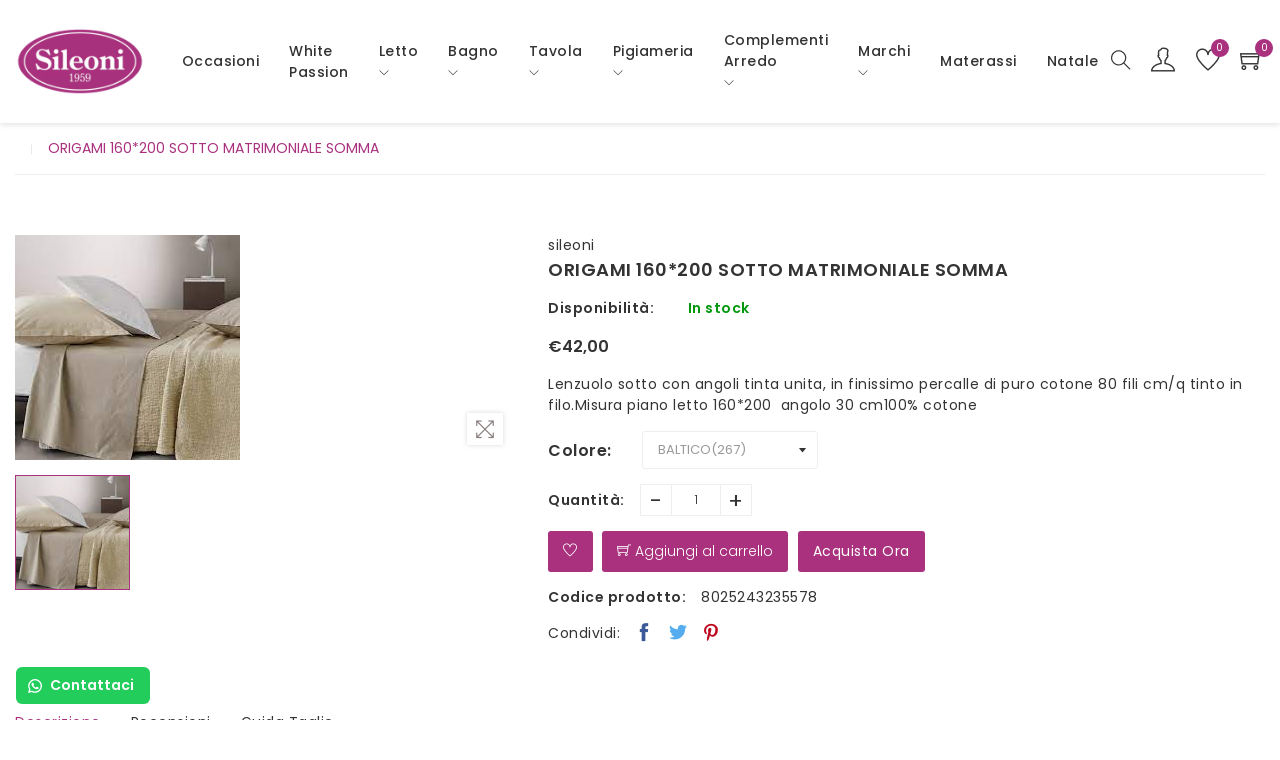

--- FILE ---
content_type: text/html; charset=utf-8
request_url: https://sileoni.com/products/origami-160-200-sotto-matrimoniale-somma
body_size: 36539
content:
<!doctype html>
<!--[if IE 9]> <html class="ie9 no-js supports-no-cookies" lang="it"> <![endif]-->
<!--[if (gt IE 9)|!(IE)]><!--> <html class="no-js supports-no-cookies "" lang="it"> <!--<![endif]-->
<head>
	<!-- Added by AVADA SEO Suite -->
	





<meta name="twitter:image" content="http://sileoni.com/cdn/shop/files/LSORIGAMI160200_--_000_4690.jpg?v=1762519440">
    
<script>window.FPConfig = {};window.FPConfig.ignoreKeywords=["/cart","/account"]</script>





	<!-- /Added by AVADA SEO Suite -->
  
  <!-- Global site tag (gtag.js) - Google Analytics -->
<script async src="https://www.googletagmanager.com/gtag/js?id=G-71VGFFBM2B"></script>
<script>
  window.dataLayer = window.dataLayer || [];
  function gtag(){dataLayer.push(arguments);}
  gtag('js', new Date());

  gtag('config', 'G-71VGFFBM2B');
</script>
  
  
  
  <!-- Basic and Helper page needs -->
  <meta charset="utf-8">
  <meta http-equiv="x-ua-compatible" content="IE=edge">
  <meta name="viewport" content="width=device-width,initial-scale=1">
  <meta name="theme-color" content="#a9317e">
  <link rel="canonical" href="https://sileoni.com/products/origami-160-200-sotto-matrimoniale-somma">
 <link href="https://fonts.googleapis.com/css?family=Poppins:100,200,300,400,500,600,700,800,900" rel="stylesheet"><style type="text/css">
    body {
      font-family: 'Poppins', sans-serif!important;
    }
  </style>
  <!-- Title and description -->
  
  <title>
  ORIGAMI 160*200 SOTTO MATRIMONIALE SOMMA
  
  
  
  &ndash; sileoni
  
  </title><meta name="description" content="Lenzuolo sotto con angoli tinta unita, in finissimo percalle di puro cotone 80 fili cm/q tinto in filo.Misura piano letto 160*200  angolo 30 cm100% cotone  "><!-- Helpers -->
  <!-- /snippets/social-meta-tags.liquid -->


  <meta property="og:type" content="product">
  <meta property="og:title" content="ORIGAMI 160*200 SOTTO MATRIMONIALE  SOMMA">
  
    <meta property="og:image" content="http://sileoni.com/cdn/shop/files/LSORIGAMI160200_--_000_4690_grande.jpg?v=1762519440">
    <meta property="og:image:secure_url" content="https://sileoni.com/cdn/shop/files/LSORIGAMI160200_--_000_4690_grande.jpg?v=1762519440">
  
  <meta property="og:description" content="Lenzuolo sotto con angoli tinta unita, in finissimo percalle di puro cotone 80 fili cm/q tinto in filo.Misura piano letto 160*200  angolo 30 cm100% cotone  ">
  <meta property="og:price:amount" content="42,00">
  <meta property="og:price:currency" content="EUR">

<meta property="og:url" content="https://sileoni.com/products/origami-160-200-sotto-matrimoniale-somma">
<meta property="og:site_name" content="sileoni">




  <meta name="twitter:card" content="summary">


  <meta name="twitter:title" content="ORIGAMI 160*200 SOTTO MATRIMONIALE  SOMMA">
  <meta name="twitter:description" content="Lenzuolo sotto con angoli tinta unita, in finissimo percalle di puro cotone 80 fili cm/q tinto in filo.Misura piano letto 160*200  angolo 30 cm100% cotone  ">
  <meta name="twitter:image" content="https://sileoni.com/cdn/shop/files/LSORIGAMI160200_--_000_4690_grande.jpg?v=1762519440">
  <meta name="twitter:image:width" content="600">
  <meta name="twitter:image:height" content="600">


  <!-- CSS -->
  <link href="//sileoni.com/cdn/shop/t/2/assets/timber.scss.css?v=48700279625382220901759333066" rel="stylesheet" type="text/css" media="all" />
<link href="//sileoni.com/cdn/shop/t/2/assets/bootstrap.min.css?v=121287910720252085271652178017" rel="stylesheet" type="text/css" media="all" />
<link href="//sileoni.com/cdn/shop/t/2/assets/owl.carousel.min.css?v=70516089817612781961652178034" rel="stylesheet" type="text/css" media="all" />
<link href="//sileoni.com/cdn/shop/t/2/assets/owl.theme.default.min.css?v=135046118358282713361652178035" rel="stylesheet" type="text/css" media="all" />
<link href="//sileoni.com/cdn/shop/t/2/assets/plugins.css?v=104516409424669372401652178035" rel="stylesheet" type="text/css" media="all" />
<link href="//sileoni.com/cdn/shop/t/2/assets/swiper.min.css?v=168954572340863736781652178040" rel="stylesheet" type="text/css" media="all" />
<link href="//sileoni.com/cdn/shop/t/2/assets/jquery.mCustomScrollbar.css?v=85941646027246651621652178028" rel="stylesheet" type="text/css" media="all" />
<link href="//sileoni.com/cdn/shop/t/2/assets/themify-icons.css?v=158450005383872269151652178043" rel="stylesheet" type="text/css" media="all" />
<link href="//sileoni.com/cdn/shop/t/2/assets/magnific-popup.css?v=52593353302364675501652178030" rel="stylesheet" type="text/css" media="all" />

<link href="//sileoni.com/cdn/shop/t/2/assets/theme-default.css?v=126483768179751421781652178042" rel="stylesheet" type="text/css" media="all" />
<link href="//sileoni.com/cdn/shop/t/2/assets/style.css?v=69149193729964156501655384541" rel="stylesheet" type="text/css" media="all" />
<link href="//sileoni.com/cdn/shop/t/2/assets/theme-custom.css?v=51027453661047281652178041" rel="stylesheet" type="text/css" media="all" />
<link href="//sileoni.com/cdn/shop/t/2/assets/theme-responsive.css?v=84819053650974732591652178042" rel="stylesheet" type="text/css" media="all" />
<link href="//sileoni.com/cdn/shop/t/2/assets/skin-theme.css?v=7511003386378246701698339577" rel="stylesheet" type="text/css" media="all" />
<link href="//sileoni.com/cdn/shop/t/2/assets/theme-color.css?v=67844542183920428671653625667" rel="stylesheet" type="text/css" media="all" />


<!-- Header hook for plugins -->
  <script>window.performance && window.performance.mark && window.performance.mark('shopify.content_for_header.start');</script><meta name="facebook-domain-verification" content="7xyoyux39gmnaluvfh30n56djl45za">
<meta id="shopify-digital-wallet" name="shopify-digital-wallet" content="/61282680998/digital_wallets/dialog">
<meta name="shopify-checkout-api-token" content="b762ff83e8eebbf46ff31c7c234d197c">
<meta id="in-context-paypal-metadata" data-shop-id="61282680998" data-venmo-supported="false" data-environment="production" data-locale="it_IT" data-paypal-v4="true" data-currency="EUR">
<link rel="alternate" type="application/json+oembed" href="https://sileoni.com/products/origami-160-200-sotto-matrimoniale-somma.oembed">
<script async="async" src="/checkouts/internal/preloads.js?locale=it-IT"></script>
<link rel="preconnect" href="https://shop.app" crossorigin="anonymous">
<script async="async" src="https://shop.app/checkouts/internal/preloads.js?locale=it-IT&shop_id=61282680998" crossorigin="anonymous"></script>
<script id="apple-pay-shop-capabilities" type="application/json">{"shopId":61282680998,"countryCode":"IT","currencyCode":"EUR","merchantCapabilities":["supports3DS"],"merchantId":"gid:\/\/shopify\/Shop\/61282680998","merchantName":"sileoni","requiredBillingContactFields":["postalAddress","email"],"requiredShippingContactFields":["postalAddress","email"],"shippingType":"shipping","supportedNetworks":["visa","maestro","masterCard","amex"],"total":{"type":"pending","label":"sileoni","amount":"1.00"},"shopifyPaymentsEnabled":true,"supportsSubscriptions":true}</script>
<script id="shopify-features" type="application/json">{"accessToken":"b762ff83e8eebbf46ff31c7c234d197c","betas":["rich-media-storefront-analytics"],"domain":"sileoni.com","predictiveSearch":true,"shopId":61282680998,"locale":"it"}</script>
<script>var Shopify = Shopify || {};
Shopify.shop = "sileoni.myshopify.com";
Shopify.locale = "it";
Shopify.currency = {"active":"EUR","rate":"1.0"};
Shopify.country = "IT";
Shopify.theme = {"name":"Home 4","id":130001371302,"schema_name":null,"schema_version":null,"theme_store_id":null,"role":"main"};
Shopify.theme.handle = "null";
Shopify.theme.style = {"id":null,"handle":null};
Shopify.cdnHost = "sileoni.com/cdn";
Shopify.routes = Shopify.routes || {};
Shopify.routes.root = "/";</script>
<script type="module">!function(o){(o.Shopify=o.Shopify||{}).modules=!0}(window);</script>
<script>!function(o){function n(){var o=[];function n(){o.push(Array.prototype.slice.apply(arguments))}return n.q=o,n}var t=o.Shopify=o.Shopify||{};t.loadFeatures=n(),t.autoloadFeatures=n()}(window);</script>
<script>
  window.ShopifyPay = window.ShopifyPay || {};
  window.ShopifyPay.apiHost = "shop.app\/pay";
  window.ShopifyPay.redirectState = null;
</script>
<script id="shop-js-analytics" type="application/json">{"pageType":"product"}</script>
<script defer="defer" async type="module" src="//sileoni.com/cdn/shopifycloud/shop-js/modules/v2/client.init-shop-cart-sync_dvfQaB1V.it.esm.js"></script>
<script defer="defer" async type="module" src="//sileoni.com/cdn/shopifycloud/shop-js/modules/v2/chunk.common_BW-OJwDu.esm.js"></script>
<script defer="defer" async type="module" src="//sileoni.com/cdn/shopifycloud/shop-js/modules/v2/chunk.modal_CX4jaIRf.esm.js"></script>
<script type="module">
  await import("//sileoni.com/cdn/shopifycloud/shop-js/modules/v2/client.init-shop-cart-sync_dvfQaB1V.it.esm.js");
await import("//sileoni.com/cdn/shopifycloud/shop-js/modules/v2/chunk.common_BW-OJwDu.esm.js");
await import("//sileoni.com/cdn/shopifycloud/shop-js/modules/v2/chunk.modal_CX4jaIRf.esm.js");

  window.Shopify.SignInWithShop?.initShopCartSync?.({"fedCMEnabled":true,"windoidEnabled":true});

</script>
<script>
  window.Shopify = window.Shopify || {};
  if (!window.Shopify.featureAssets) window.Shopify.featureAssets = {};
  window.Shopify.featureAssets['shop-js'] = {"shop-cart-sync":["modules/v2/client.shop-cart-sync_CGEUFKvL.it.esm.js","modules/v2/chunk.common_BW-OJwDu.esm.js","modules/v2/chunk.modal_CX4jaIRf.esm.js"],"init-fed-cm":["modules/v2/client.init-fed-cm_Q280f13X.it.esm.js","modules/v2/chunk.common_BW-OJwDu.esm.js","modules/v2/chunk.modal_CX4jaIRf.esm.js"],"shop-cash-offers":["modules/v2/client.shop-cash-offers_DoRGZwcj.it.esm.js","modules/v2/chunk.common_BW-OJwDu.esm.js","modules/v2/chunk.modal_CX4jaIRf.esm.js"],"shop-login-button":["modules/v2/client.shop-login-button_DMM6ww0E.it.esm.js","modules/v2/chunk.common_BW-OJwDu.esm.js","modules/v2/chunk.modal_CX4jaIRf.esm.js"],"pay-button":["modules/v2/client.pay-button_B6q2F277.it.esm.js","modules/v2/chunk.common_BW-OJwDu.esm.js","modules/v2/chunk.modal_CX4jaIRf.esm.js"],"shop-button":["modules/v2/client.shop-button_COUnjhWS.it.esm.js","modules/v2/chunk.common_BW-OJwDu.esm.js","modules/v2/chunk.modal_CX4jaIRf.esm.js"],"avatar":["modules/v2/client.avatar_BTnouDA3.it.esm.js"],"init-windoid":["modules/v2/client.init-windoid_CrSLay9H.it.esm.js","modules/v2/chunk.common_BW-OJwDu.esm.js","modules/v2/chunk.modal_CX4jaIRf.esm.js"],"init-shop-for-new-customer-accounts":["modules/v2/client.init-shop-for-new-customer-accounts_BGmSGr-t.it.esm.js","modules/v2/client.shop-login-button_DMM6ww0E.it.esm.js","modules/v2/chunk.common_BW-OJwDu.esm.js","modules/v2/chunk.modal_CX4jaIRf.esm.js"],"init-shop-email-lookup-coordinator":["modules/v2/client.init-shop-email-lookup-coordinator_BMjbsTlQ.it.esm.js","modules/v2/chunk.common_BW-OJwDu.esm.js","modules/v2/chunk.modal_CX4jaIRf.esm.js"],"init-shop-cart-sync":["modules/v2/client.init-shop-cart-sync_dvfQaB1V.it.esm.js","modules/v2/chunk.common_BW-OJwDu.esm.js","modules/v2/chunk.modal_CX4jaIRf.esm.js"],"shop-toast-manager":["modules/v2/client.shop-toast-manager_C1IUOXW7.it.esm.js","modules/v2/chunk.common_BW-OJwDu.esm.js","modules/v2/chunk.modal_CX4jaIRf.esm.js"],"init-customer-accounts":["modules/v2/client.init-customer-accounts_DyWT7tGr.it.esm.js","modules/v2/client.shop-login-button_DMM6ww0E.it.esm.js","modules/v2/chunk.common_BW-OJwDu.esm.js","modules/v2/chunk.modal_CX4jaIRf.esm.js"],"init-customer-accounts-sign-up":["modules/v2/client.init-customer-accounts-sign-up_DR74S9QP.it.esm.js","modules/v2/client.shop-login-button_DMM6ww0E.it.esm.js","modules/v2/chunk.common_BW-OJwDu.esm.js","modules/v2/chunk.modal_CX4jaIRf.esm.js"],"shop-follow-button":["modules/v2/client.shop-follow-button_C7goD_zf.it.esm.js","modules/v2/chunk.common_BW-OJwDu.esm.js","modules/v2/chunk.modal_CX4jaIRf.esm.js"],"checkout-modal":["modules/v2/client.checkout-modal_Cy_s3Hxe.it.esm.js","modules/v2/chunk.common_BW-OJwDu.esm.js","modules/v2/chunk.modal_CX4jaIRf.esm.js"],"shop-login":["modules/v2/client.shop-login_ByWJfYRH.it.esm.js","modules/v2/chunk.common_BW-OJwDu.esm.js","modules/v2/chunk.modal_CX4jaIRf.esm.js"],"lead-capture":["modules/v2/client.lead-capture_B-cWF8Yd.it.esm.js","modules/v2/chunk.common_BW-OJwDu.esm.js","modules/v2/chunk.modal_CX4jaIRf.esm.js"],"payment-terms":["modules/v2/client.payment-terms_B2vYrkY2.it.esm.js","modules/v2/chunk.common_BW-OJwDu.esm.js","modules/v2/chunk.modal_CX4jaIRf.esm.js"]};
</script>
<script>(function() {
  var isLoaded = false;
  function asyncLoad() {
    if (isLoaded) return;
    isLoaded = true;
    var urls = ["https:\/\/configs.carthike.com\/carthike.js?shop=sileoni.myshopify.com","https:\/\/snts-app.herokuapp.com\/get_script\/35824a1c5eb611eebf29fa927ae32474.js?shop=sileoni.myshopify.com"];
    for (var i = 0; i < urls.length; i++) {
      var s = document.createElement('script');
      s.type = 'text/javascript';
      s.async = true;
      s.src = urls[i];
      var x = document.getElementsByTagName('script')[0];
      x.parentNode.insertBefore(s, x);
    }
  };
  if(window.attachEvent) {
    window.attachEvent('onload', asyncLoad);
  } else {
    window.addEventListener('load', asyncLoad, false);
  }
})();</script>
<script id="__st">var __st={"a":61282680998,"offset":3600,"reqid":"4b848db0-fc41-495e-9d5f-596d7205ca1c-1769141180","pageurl":"sileoni.com\/products\/origami-160-200-sotto-matrimoniale-somma","u":"f9d2fc58ce7c","p":"product","rtyp":"product","rid":8593816355142};</script>
<script>window.ShopifyPaypalV4VisibilityTracking = true;</script>
<script id="captcha-bootstrap">!function(){'use strict';const t='contact',e='account',n='new_comment',o=[[t,t],['blogs',n],['comments',n],[t,'customer']],c=[[e,'customer_login'],[e,'guest_login'],[e,'recover_customer_password'],[e,'create_customer']],r=t=>t.map((([t,e])=>`form[action*='/${t}']:not([data-nocaptcha='true']) input[name='form_type'][value='${e}']`)).join(','),a=t=>()=>t?[...document.querySelectorAll(t)].map((t=>t.form)):[];function s(){const t=[...o],e=r(t);return a(e)}const i='password',u='form_key',d=['recaptcha-v3-token','g-recaptcha-response','h-captcha-response',i],f=()=>{try{return window.sessionStorage}catch{return}},m='__shopify_v',_=t=>t.elements[u];function p(t,e,n=!1){try{const o=window.sessionStorage,c=JSON.parse(o.getItem(e)),{data:r}=function(t){const{data:e,action:n}=t;return t[m]||n?{data:e,action:n}:{data:t,action:n}}(c);for(const[e,n]of Object.entries(r))t.elements[e]&&(t.elements[e].value=n);n&&o.removeItem(e)}catch(o){console.error('form repopulation failed',{error:o})}}const l='form_type',E='cptcha';function T(t){t.dataset[E]=!0}const w=window,h=w.document,L='Shopify',v='ce_forms',y='captcha';let A=!1;((t,e)=>{const n=(g='f06e6c50-85a8-45c8-87d0-21a2b65856fe',I='https://cdn.shopify.com/shopifycloud/storefront-forms-hcaptcha/ce_storefront_forms_captcha_hcaptcha.v1.5.2.iife.js',D={infoText:'Protetto da hCaptcha',privacyText:'Privacy',termsText:'Termini'},(t,e,n)=>{const o=w[L][v],c=o.bindForm;if(c)return c(t,g,e,D).then(n);var r;o.q.push([[t,g,e,D],n]),r=I,A||(h.body.append(Object.assign(h.createElement('script'),{id:'captcha-provider',async:!0,src:r})),A=!0)});var g,I,D;w[L]=w[L]||{},w[L][v]=w[L][v]||{},w[L][v].q=[],w[L][y]=w[L][y]||{},w[L][y].protect=function(t,e){n(t,void 0,e),T(t)},Object.freeze(w[L][y]),function(t,e,n,w,h,L){const[v,y,A,g]=function(t,e,n){const i=e?o:[],u=t?c:[],d=[...i,...u],f=r(d),m=r(i),_=r(d.filter((([t,e])=>n.includes(e))));return[a(f),a(m),a(_),s()]}(w,h,L),I=t=>{const e=t.target;return e instanceof HTMLFormElement?e:e&&e.form},D=t=>v().includes(t);t.addEventListener('submit',(t=>{const e=I(t);if(!e)return;const n=D(e)&&!e.dataset.hcaptchaBound&&!e.dataset.recaptchaBound,o=_(e),c=g().includes(e)&&(!o||!o.value);(n||c)&&t.preventDefault(),c&&!n&&(function(t){try{if(!f())return;!function(t){const e=f();if(!e)return;const n=_(t);if(!n)return;const o=n.value;o&&e.removeItem(o)}(t);const e=Array.from(Array(32),(()=>Math.random().toString(36)[2])).join('');!function(t,e){_(t)||t.append(Object.assign(document.createElement('input'),{type:'hidden',name:u})),t.elements[u].value=e}(t,e),function(t,e){const n=f();if(!n)return;const o=[...t.querySelectorAll(`input[type='${i}']`)].map((({name:t})=>t)),c=[...d,...o],r={};for(const[a,s]of new FormData(t).entries())c.includes(a)||(r[a]=s);n.setItem(e,JSON.stringify({[m]:1,action:t.action,data:r}))}(t,e)}catch(e){console.error('failed to persist form',e)}}(e),e.submit())}));const S=(t,e)=>{t&&!t.dataset[E]&&(n(t,e.some((e=>e===t))),T(t))};for(const o of['focusin','change'])t.addEventListener(o,(t=>{const e=I(t);D(e)&&S(e,y())}));const B=e.get('form_key'),M=e.get(l),P=B&&M;t.addEventListener('DOMContentLoaded',(()=>{const t=y();if(P)for(const e of t)e.elements[l].value===M&&p(e,B);[...new Set([...A(),...v().filter((t=>'true'===t.dataset.shopifyCaptcha))])].forEach((e=>S(e,t)))}))}(h,new URLSearchParams(w.location.search),n,t,e,['guest_login'])})(!0,!0)}();</script>
<script integrity="sha256-4kQ18oKyAcykRKYeNunJcIwy7WH5gtpwJnB7kiuLZ1E=" data-source-attribution="shopify.loadfeatures" defer="defer" src="//sileoni.com/cdn/shopifycloud/storefront/assets/storefront/load_feature-a0a9edcb.js" crossorigin="anonymous"></script>
<script crossorigin="anonymous" defer="defer" src="//sileoni.com/cdn/shopifycloud/storefront/assets/shopify_pay/storefront-65b4c6d7.js?v=20250812"></script>
<script data-source-attribution="shopify.dynamic_checkout.dynamic.init">var Shopify=Shopify||{};Shopify.PaymentButton=Shopify.PaymentButton||{isStorefrontPortableWallets:!0,init:function(){window.Shopify.PaymentButton.init=function(){};var t=document.createElement("script");t.src="https://sileoni.com/cdn/shopifycloud/portable-wallets/latest/portable-wallets.it.js",t.type="module",document.head.appendChild(t)}};
</script>
<script data-source-attribution="shopify.dynamic_checkout.buyer_consent">
  function portableWalletsHideBuyerConsent(e){var t=document.getElementById("shopify-buyer-consent"),n=document.getElementById("shopify-subscription-policy-button");t&&n&&(t.classList.add("hidden"),t.setAttribute("aria-hidden","true"),n.removeEventListener("click",e))}function portableWalletsShowBuyerConsent(e){var t=document.getElementById("shopify-buyer-consent"),n=document.getElementById("shopify-subscription-policy-button");t&&n&&(t.classList.remove("hidden"),t.removeAttribute("aria-hidden"),n.addEventListener("click",e))}window.Shopify?.PaymentButton&&(window.Shopify.PaymentButton.hideBuyerConsent=portableWalletsHideBuyerConsent,window.Shopify.PaymentButton.showBuyerConsent=portableWalletsShowBuyerConsent);
</script>
<script data-source-attribution="shopify.dynamic_checkout.cart.bootstrap">document.addEventListener("DOMContentLoaded",(function(){function t(){return document.querySelector("shopify-accelerated-checkout-cart, shopify-accelerated-checkout")}if(t())Shopify.PaymentButton.init();else{new MutationObserver((function(e,n){t()&&(Shopify.PaymentButton.init(),n.disconnect())})).observe(document.body,{childList:!0,subtree:!0})}}));
</script>
<script id='scb4127' type='text/javascript' async='' src='https://sileoni.com/cdn/shopifycloud/privacy-banner/storefront-banner.js'></script><link id="shopify-accelerated-checkout-styles" rel="stylesheet" media="screen" href="https://sileoni.com/cdn/shopifycloud/portable-wallets/latest/accelerated-checkout-backwards-compat.css" crossorigin="anonymous">
<style id="shopify-accelerated-checkout-cart">
        #shopify-buyer-consent {
  margin-top: 1em;
  display: inline-block;
  width: 100%;
}

#shopify-buyer-consent.hidden {
  display: none;
}

#shopify-subscription-policy-button {
  background: none;
  border: none;
  padding: 0;
  text-decoration: underline;
  font-size: inherit;
  cursor: pointer;
}

#shopify-subscription-policy-button::before {
  box-shadow: none;
}

      </style>

<script>window.performance && window.performance.mark && window.performance.mark('shopify.content_for_header.end');</script>


  
  <!-- /snippets/oldIE-js.liquid -->


<!--[if lt IE 9]>
<script src="//cdnjs.cloudflare.com/ajax/libs/html5shiv/3.7.2/html5shiv.min.js" type="text/javascript"></script>
<script src="//sileoni.com/cdn/shop/t/2/assets/respond.min.js?v=52248677837542619231652178037" type="text/javascript"></script>
<link href="//sileoni.com/cdn/shop/t/2/assets/respond-proxy.html" id="respond-proxy" rel="respond-proxy" />
<link href="//sileoni.com/search?q=16935858bf3dcfd8eb445bb14279a5d6" id="respond-redirect" rel="respond-redirect" />
<script src="//sileoni.com/search?q=16935858bf3dcfd8eb445bb14279a5d6" type="text/javascript"></script>
<![endif]-->


  <!-- JS --><script src="//sileoni.com/cdn/shop/t/2/assets/modernizr-2.8.3.min.js?v=174727525422211915231652178032"></script>
<script src="//sileoni.com/cdn/shop/t/2/assets/jquery-1.12.0.min.js?v=180303338299147220221652178024"></script>
<script src="//sileoni.com/cdn/shop/t/2/assets/popper.min.js?v=183925064573163857831652178036"></script>
<script src="//sileoni.com/cdn/shop/t/2/assets/bootstrap.min.js?v=31811181442356356641652178018"></script>
<script src="//sileoni.com/cdn/shop/t/2/assets/plugins.js?v=13735872287495472721653107942"></script>
<script src="//sileoni.com/cdn/shop/t/2/assets/owl.carousel.min.js?v=97891440811553454251652178034"></script>
<script src="//sileoni.com/cdn/shop/t/2/assets/jquery.lazyload.min.js?v=52017726365333097691652178026"></script>
<script src="//sileoni.com/cdn/shop/t/2/assets/jquery.magnific-popup.min.js?v=62953174224872963371652178027"></script>
<script src="//sileoni.com/cdn/shop/t/2/assets/imagesloaded.pkgd.min.js?v=58209854333173575541652178023"></script>
<script src="//sileoni.com/cdn/shop/t/2/assets/jquery.isotope.min.js?v=91911861347149225011652178026"></script>
<!-- Ajax Cart js -->

<script src="//sileoni.com/cdn/shopifycloud/storefront/assets/themes_support/option_selection-b017cd28.js"></script>
<script src="//sileoni.com/cdn/shopifycloud/storefront/assets/themes_support/api.jquery-7ab1a3a4.js"></script>
<script src="//sileoni.com/cdn/shop/t/2/assets/swiper.min.js?v=125509845551321791351652178040"></script>
<script src="//sileoni.com/cdn/shop/t/2/assets/main.js?v=55786396325533190661653625537"></script>



  <script src="//sileoni.com/cdn/shopifycloud/storefront/assets/themes_support/shopify_common-5f594365.js" type="text/javascript"></script>
  
<link rel="stylesheet" href="//sileoni.com/cdn/shop/t/2/assets/seedgrow-whatsapp-style.css?v=98871650463428833311655390262">

<script type="text/javascript">
var _iub = _iub || [];
_iub.csConfiguration = {"consentOnContinuedBrowsing":false,"siteId":1719224,"whitelabel":false,"cookiePolicyId":69460627,"lang":"it", "banner":{ "acceptButtonDisplay":true,"closeButtonRejects":true,"customizeButtonDisplay":true,"position":"bottom" }};

<!-- codice per Shopify (1 di 2) -->
    var onPreferenceFirstExpressedCallback = function(consent) {
        if (true == _iub.csConfiguration.perPurposeConsent) {
            consent.consent = Object.keys(consent.purposes).every(function(k) {
                return consent.purposes[k]
            });
        }
        window.Shopify.customerPrivacy.setTrackingConsent(consent.consent, function() {});
    }
    if (typeof _iub.csConfiguration.callback === 'object') {
        _iub.csConfiguration.callback.onPreferenceFirstExpressed = onPreferenceFirstExpressedCallback;
    } else {
        _iub.csConfiguration.callback = {
            onPreferenceFirstExpressed: onPreferenceFirstExpressedCallback
        };
    }

</script>
<script type="text/javascript" src="//cdn.iubenda.com/cs/iubenda_cs.js" charset="UTF-8" async></script>

<!-- codice per Shopify (2 di 2) - Tracking API -->
<script type="text/javascript">
    window.Shopify.loadFeatures([{
            name: 'consent-tracking-api',
            version: '0.1',
        }, ],
        function(error) {
            if (error) {
                throw error;
            }
        });
</script>


<link href="https://monorail-edge.shopifysvc.com" rel="dns-prefetch">
<script>(function(){if ("sendBeacon" in navigator && "performance" in window) {try {var session_token_from_headers = performance.getEntriesByType('navigation')[0].serverTiming.find(x => x.name == '_s').description;} catch {var session_token_from_headers = undefined;}var session_cookie_matches = document.cookie.match(/_shopify_s=([^;]*)/);var session_token_from_cookie = session_cookie_matches && session_cookie_matches.length === 2 ? session_cookie_matches[1] : "";var session_token = session_token_from_headers || session_token_from_cookie || "";function handle_abandonment_event(e) {var entries = performance.getEntries().filter(function(entry) {return /monorail-edge.shopifysvc.com/.test(entry.name);});if (!window.abandonment_tracked && entries.length === 0) {window.abandonment_tracked = true;var currentMs = Date.now();var navigation_start = performance.timing.navigationStart;var payload = {shop_id: 61282680998,url: window.location.href,navigation_start,duration: currentMs - navigation_start,session_token,page_type: "product"};window.navigator.sendBeacon("https://monorail-edge.shopifysvc.com/v1/produce", JSON.stringify({schema_id: "online_store_buyer_site_abandonment/1.1",payload: payload,metadata: {event_created_at_ms: currentMs,event_sent_at_ms: currentMs}}));}}window.addEventListener('pagehide', handle_abandonment_event);}}());</script>
<script id="web-pixels-manager-setup">(function e(e,d,r,n,o){if(void 0===o&&(o={}),!Boolean(null===(a=null===(i=window.Shopify)||void 0===i?void 0:i.analytics)||void 0===a?void 0:a.replayQueue)){var i,a;window.Shopify=window.Shopify||{};var t=window.Shopify;t.analytics=t.analytics||{};var s=t.analytics;s.replayQueue=[],s.publish=function(e,d,r){return s.replayQueue.push([e,d,r]),!0};try{self.performance.mark("wpm:start")}catch(e){}var l=function(){var e={modern:/Edge?\/(1{2}[4-9]|1[2-9]\d|[2-9]\d{2}|\d{4,})\.\d+(\.\d+|)|Firefox\/(1{2}[4-9]|1[2-9]\d|[2-9]\d{2}|\d{4,})\.\d+(\.\d+|)|Chrom(ium|e)\/(9{2}|\d{3,})\.\d+(\.\d+|)|(Maci|X1{2}).+ Version\/(15\.\d+|(1[6-9]|[2-9]\d|\d{3,})\.\d+)([,.]\d+|)( \(\w+\)|)( Mobile\/\w+|) Safari\/|Chrome.+OPR\/(9{2}|\d{3,})\.\d+\.\d+|(CPU[ +]OS|iPhone[ +]OS|CPU[ +]iPhone|CPU IPhone OS|CPU iPad OS)[ +]+(15[._]\d+|(1[6-9]|[2-9]\d|\d{3,})[._]\d+)([._]\d+|)|Android:?[ /-](13[3-9]|1[4-9]\d|[2-9]\d{2}|\d{4,})(\.\d+|)(\.\d+|)|Android.+Firefox\/(13[5-9]|1[4-9]\d|[2-9]\d{2}|\d{4,})\.\d+(\.\d+|)|Android.+Chrom(ium|e)\/(13[3-9]|1[4-9]\d|[2-9]\d{2}|\d{4,})\.\d+(\.\d+|)|SamsungBrowser\/([2-9]\d|\d{3,})\.\d+/,legacy:/Edge?\/(1[6-9]|[2-9]\d|\d{3,})\.\d+(\.\d+|)|Firefox\/(5[4-9]|[6-9]\d|\d{3,})\.\d+(\.\d+|)|Chrom(ium|e)\/(5[1-9]|[6-9]\d|\d{3,})\.\d+(\.\d+|)([\d.]+$|.*Safari\/(?![\d.]+ Edge\/[\d.]+$))|(Maci|X1{2}).+ Version\/(10\.\d+|(1[1-9]|[2-9]\d|\d{3,})\.\d+)([,.]\d+|)( \(\w+\)|)( Mobile\/\w+|) Safari\/|Chrome.+OPR\/(3[89]|[4-9]\d|\d{3,})\.\d+\.\d+|(CPU[ +]OS|iPhone[ +]OS|CPU[ +]iPhone|CPU IPhone OS|CPU iPad OS)[ +]+(10[._]\d+|(1[1-9]|[2-9]\d|\d{3,})[._]\d+)([._]\d+|)|Android:?[ /-](13[3-9]|1[4-9]\d|[2-9]\d{2}|\d{4,})(\.\d+|)(\.\d+|)|Mobile Safari.+OPR\/([89]\d|\d{3,})\.\d+\.\d+|Android.+Firefox\/(13[5-9]|1[4-9]\d|[2-9]\d{2}|\d{4,})\.\d+(\.\d+|)|Android.+Chrom(ium|e)\/(13[3-9]|1[4-9]\d|[2-9]\d{2}|\d{4,})\.\d+(\.\d+|)|Android.+(UC? ?Browser|UCWEB|U3)[ /]?(15\.([5-9]|\d{2,})|(1[6-9]|[2-9]\d|\d{3,})\.\d+)\.\d+|SamsungBrowser\/(5\.\d+|([6-9]|\d{2,})\.\d+)|Android.+MQ{2}Browser\/(14(\.(9|\d{2,})|)|(1[5-9]|[2-9]\d|\d{3,})(\.\d+|))(\.\d+|)|K[Aa][Ii]OS\/(3\.\d+|([4-9]|\d{2,})\.\d+)(\.\d+|)/},d=e.modern,r=e.legacy,n=navigator.userAgent;return n.match(d)?"modern":n.match(r)?"legacy":"unknown"}(),u="modern"===l?"modern":"legacy",c=(null!=n?n:{modern:"",legacy:""})[u],f=function(e){return[e.baseUrl,"/wpm","/b",e.hashVersion,"modern"===e.buildTarget?"m":"l",".js"].join("")}({baseUrl:d,hashVersion:r,buildTarget:u}),m=function(e){var d=e.version,r=e.bundleTarget,n=e.surface,o=e.pageUrl,i=e.monorailEndpoint;return{emit:function(e){var a=e.status,t=e.errorMsg,s=(new Date).getTime(),l=JSON.stringify({metadata:{event_sent_at_ms:s},events:[{schema_id:"web_pixels_manager_load/3.1",payload:{version:d,bundle_target:r,page_url:o,status:a,surface:n,error_msg:t},metadata:{event_created_at_ms:s}}]});if(!i)return console&&console.warn&&console.warn("[Web Pixels Manager] No Monorail endpoint provided, skipping logging."),!1;try{return self.navigator.sendBeacon.bind(self.navigator)(i,l)}catch(e){}var u=new XMLHttpRequest;try{return u.open("POST",i,!0),u.setRequestHeader("Content-Type","text/plain"),u.send(l),!0}catch(e){return console&&console.warn&&console.warn("[Web Pixels Manager] Got an unhandled error while logging to Monorail."),!1}}}}({version:r,bundleTarget:l,surface:e.surface,pageUrl:self.location.href,monorailEndpoint:e.monorailEndpoint});try{o.browserTarget=l,function(e){var d=e.src,r=e.async,n=void 0===r||r,o=e.onload,i=e.onerror,a=e.sri,t=e.scriptDataAttributes,s=void 0===t?{}:t,l=document.createElement("script"),u=document.querySelector("head"),c=document.querySelector("body");if(l.async=n,l.src=d,a&&(l.integrity=a,l.crossOrigin="anonymous"),s)for(var f in s)if(Object.prototype.hasOwnProperty.call(s,f))try{l.dataset[f]=s[f]}catch(e){}if(o&&l.addEventListener("load",o),i&&l.addEventListener("error",i),u)u.appendChild(l);else{if(!c)throw new Error("Did not find a head or body element to append the script");c.appendChild(l)}}({src:f,async:!0,onload:function(){if(!function(){var e,d;return Boolean(null===(d=null===(e=window.Shopify)||void 0===e?void 0:e.analytics)||void 0===d?void 0:d.initialized)}()){var d=window.webPixelsManager.init(e)||void 0;if(d){var r=window.Shopify.analytics;r.replayQueue.forEach((function(e){var r=e[0],n=e[1],o=e[2];d.publishCustomEvent(r,n,o)})),r.replayQueue=[],r.publish=d.publishCustomEvent,r.visitor=d.visitor,r.initialized=!0}}},onerror:function(){return m.emit({status:"failed",errorMsg:"".concat(f," has failed to load")})},sri:function(e){var d=/^sha384-[A-Za-z0-9+/=]+$/;return"string"==typeof e&&d.test(e)}(c)?c:"",scriptDataAttributes:o}),m.emit({status:"loading"})}catch(e){m.emit({status:"failed",errorMsg:(null==e?void 0:e.message)||"Unknown error"})}}})({shopId: 61282680998,storefrontBaseUrl: "https://sileoni.com",extensionsBaseUrl: "https://extensions.shopifycdn.com/cdn/shopifycloud/web-pixels-manager",monorailEndpoint: "https://monorail-edge.shopifysvc.com/unstable/produce_batch",surface: "storefront-renderer",enabledBetaFlags: ["2dca8a86"],webPixelsConfigList: [{"id":"2180940102","configuration":"{\"webPixelName\":\"Judge.me\"}","eventPayloadVersion":"v1","runtimeContext":"STRICT","scriptVersion":"34ad157958823915625854214640f0bf","type":"APP","apiClientId":683015,"privacyPurposes":["ANALYTICS"],"dataSharingAdjustments":{"protectedCustomerApprovalScopes":["read_customer_email","read_customer_name","read_customer_personal_data","read_customer_phone"]}},{"id":"1566474566","configuration":"{\"config\":\"{\\\"pixel_id\\\":\\\"AW-11067821655\\\",\\\"gtag_events\\\":[{\\\"type\\\":\\\"begin_checkout\\\",\\\"action_label\\\":\\\"AW-11067821655\\\/3cq7CKPMwIIaENecxp0p\\\"},{\\\"type\\\":\\\"search\\\",\\\"action_label\\\":\\\"AW-11067821655\\\/gOGSCJ3MwIIaENecxp0p\\\"},{\\\"type\\\":\\\"view_item\\\",\\\"action_label\\\":\\\"AW-11067821655\\\/4caBCJrMwIIaENecxp0p\\\"},{\\\"type\\\":\\\"purchase\\\",\\\"action_label\\\":\\\"AW-11067821655\\\/rEWVCJTMwIIaENecxp0p\\\"},{\\\"type\\\":\\\"page_view\\\",\\\"action_label\\\":\\\"AW-11067821655\\\/bFYBCJfMwIIaENecxp0p\\\"},{\\\"type\\\":\\\"add_payment_info\\\",\\\"action_label\\\":\\\"AW-11067821655\\\/SjoICKbMwIIaENecxp0p\\\"},{\\\"type\\\":\\\"add_to_cart\\\",\\\"action_label\\\":\\\"AW-11067821655\\\/pAOhCKDMwIIaENecxp0p\\\"}],\\\"enable_monitoring_mode\\\":false}\"}","eventPayloadVersion":"v1","runtimeContext":"OPEN","scriptVersion":"b2a88bafab3e21179ed38636efcd8a93","type":"APP","apiClientId":1780363,"privacyPurposes":[],"dataSharingAdjustments":{"protectedCustomerApprovalScopes":["read_customer_address","read_customer_email","read_customer_name","read_customer_personal_data","read_customer_phone"]}},{"id":"340361542","configuration":"{\"pixel_id\":\"413168400994583\",\"pixel_type\":\"facebook_pixel\",\"metaapp_system_user_token\":\"-\"}","eventPayloadVersion":"v1","runtimeContext":"OPEN","scriptVersion":"ca16bc87fe92b6042fbaa3acc2fbdaa6","type":"APP","apiClientId":2329312,"privacyPurposes":["ANALYTICS","MARKETING","SALE_OF_DATA"],"dataSharingAdjustments":{"protectedCustomerApprovalScopes":["read_customer_address","read_customer_email","read_customer_name","read_customer_personal_data","read_customer_phone"]}},{"id":"195592518","eventPayloadVersion":"v1","runtimeContext":"LAX","scriptVersion":"1","type":"CUSTOM","privacyPurposes":["ANALYTICS"],"name":"Google Analytics tag (migrated)"},{"id":"shopify-app-pixel","configuration":"{}","eventPayloadVersion":"v1","runtimeContext":"STRICT","scriptVersion":"0450","apiClientId":"shopify-pixel","type":"APP","privacyPurposes":["ANALYTICS","MARKETING"]},{"id":"shopify-custom-pixel","eventPayloadVersion":"v1","runtimeContext":"LAX","scriptVersion":"0450","apiClientId":"shopify-pixel","type":"CUSTOM","privacyPurposes":["ANALYTICS","MARKETING"]}],isMerchantRequest: false,initData: {"shop":{"name":"sileoni","paymentSettings":{"currencyCode":"EUR"},"myshopifyDomain":"sileoni.myshopify.com","countryCode":"IT","storefrontUrl":"https:\/\/sileoni.com"},"customer":null,"cart":null,"checkout":null,"productVariants":[{"price":{"amount":42.0,"currencyCode":"EUR"},"product":{"title":"ORIGAMI 160*200 SOTTO MATRIMONIALE  SOMMA","vendor":"sileoni","id":"8593816355142","untranslatedTitle":"ORIGAMI 160*200 SOTTO MATRIMONIALE  SOMMA","url":"\/products\/origami-160-200-sotto-matrimoniale-somma","type":""},"id":"48533571797318","image":{"src":"\/\/sileoni.com\/cdn\/shop\/files\/LSORIGAMI160200_--_000_4690.jpg?v=1762519440"},"sku":"LSORIGAMI160200\/-\/ARAG","title":"ARAGOSTA(896)","untranslatedTitle":"ARAGOSTA(896)"},{"price":{"amount":42.0,"currencyCode":"EUR"},"product":{"title":"ORIGAMI 160*200 SOTTO MATRIMONIALE  SOMMA","vendor":"sileoni","id":"8593816355142","untranslatedTitle":"ORIGAMI 160*200 SOTTO MATRIMONIALE  SOMMA","url":"\/products\/origami-160-200-sotto-matrimoniale-somma","type":""},"id":"48533571830086","image":{"src":"\/\/sileoni.com\/cdn\/shop\/files\/LSORIGAMI160200_--_000_4690.jpg?v=1762519440"},"sku":"LSORIGAMI160200\/-\/AVIO","title":"AVIO(286)","untranslatedTitle":"AVIO(286)"},{"price":{"amount":42.0,"currencyCode":"EUR"},"product":{"title":"ORIGAMI 160*200 SOTTO MATRIMONIALE  SOMMA","vendor":"sileoni","id":"8593816355142","untranslatedTitle":"ORIGAMI 160*200 SOTTO MATRIMONIALE  SOMMA","url":"\/products\/origami-160-200-sotto-matrimoniale-somma","type":""},"id":"48533571862854","image":{"src":"\/\/sileoni.com\/cdn\/shop\/files\/LSORIGAMI160200_--_000_4690.jpg?v=1762519440"},"sku":"LSORIGAMI160200\/-\/AZZU","title":"AZZURRO(287)","untranslatedTitle":"AZZURRO(287)"},{"price":{"amount":42.0,"currencyCode":"EUR"},"product":{"title":"ORIGAMI 160*200 SOTTO MATRIMONIALE  SOMMA","vendor":"sileoni","id":"8593816355142","untranslatedTitle":"ORIGAMI 160*200 SOTTO MATRIMONIALE  SOMMA","url":"\/products\/origami-160-200-sotto-matrimoniale-somma","type":""},"id":"48533571895622","image":{"src":"\/\/sileoni.com\/cdn\/shop\/files\/LSORIGAMI160200_--_000_4690.jpg?v=1762519440"},"sku":"LSORIGAMI160200\/-\/BABO","title":"BABOL(483)","untranslatedTitle":"BABOL(483)"},{"price":{"amount":42.0,"currencyCode":"EUR"},"product":{"title":"ORIGAMI 160*200 SOTTO MATRIMONIALE  SOMMA","vendor":"sileoni","id":"8593816355142","untranslatedTitle":"ORIGAMI 160*200 SOTTO MATRIMONIALE  SOMMA","url":"\/products\/origami-160-200-sotto-matrimoniale-somma","type":""},"id":"48533571928390","image":{"src":"\/\/sileoni.com\/cdn\/shop\/files\/LSORIGAMI160200_--_000_4690.jpg?v=1762519440"},"sku":"8025243235578","title":"BALTICO(267)","untranslatedTitle":"BALTICO(267)"},{"price":{"amount":42.0,"currencyCode":"EUR"},"product":{"title":"ORIGAMI 160*200 SOTTO MATRIMONIALE  SOMMA","vendor":"sileoni","id":"8593816355142","untranslatedTitle":"ORIGAMI 160*200 SOTTO MATRIMONIALE  SOMMA","url":"\/products\/origami-160-200-sotto-matrimoniale-somma","type":""},"id":"48533571961158","image":{"src":"\/\/sileoni.com\/cdn\/shop\/files\/LSORIGAMI160200_--_000_4690.jpg?v=1762519440"},"sku":"8025243235493","title":"BIANCO(100)","untranslatedTitle":"BIANCO(100)"},{"price":{"amount":42.0,"currencyCode":"EUR"},"product":{"title":"ORIGAMI 160*200 SOTTO MATRIMONIALE  SOMMA","vendor":"sileoni","id":"8593816355142","untranslatedTitle":"ORIGAMI 160*200 SOTTO MATRIMONIALE  SOMMA","url":"\/products\/origami-160-200-sotto-matrimoniale-somma","type":""},"id":"48533571993926","image":{"src":"\/\/sileoni.com\/cdn\/shop\/files\/LSORIGAMI160200_--_000_4690.jpg?v=1762519440"},"sku":"LSORIGAMI160200\/-\/BLU","title":"BLU OCEANO(450)","untranslatedTitle":"BLU OCEANO(450)"},{"price":{"amount":42.0,"currencyCode":"EUR"},"product":{"title":"ORIGAMI 160*200 SOTTO MATRIMONIALE  SOMMA","vendor":"sileoni","id":"8593816355142","untranslatedTitle":"ORIGAMI 160*200 SOTTO MATRIMONIALE  SOMMA","url":"\/products\/origami-160-200-sotto-matrimoniale-somma","type":""},"id":"48533572026694","image":{"src":"\/\/sileoni.com\/cdn\/shop\/files\/LSORIGAMI160200_--_000_4690.jpg?v=1762519440"},"sku":"LSORIGAMI160200\/-\/BLUE","title":"BLUETTE(510)","untranslatedTitle":"BLUETTE(510)"},{"price":{"amount":42.0,"currencyCode":"EUR"},"product":{"title":"ORIGAMI 160*200 SOTTO MATRIMONIALE  SOMMA","vendor":"sileoni","id":"8593816355142","untranslatedTitle":"ORIGAMI 160*200 SOTTO MATRIMONIALE  SOMMA","url":"\/products\/origami-160-200-sotto-matrimoniale-somma","type":""},"id":"48533572059462","image":{"src":"\/\/sileoni.com\/cdn\/shop\/files\/LSORIGAMI160200_--_000_4690.jpg?v=1762519440"},"sku":"LSORIGAMI160200\/-\/CALI","title":"CALIPSO(140)","untranslatedTitle":"CALIPSO(140)"},{"price":{"amount":42.0,"currencyCode":"EUR"},"product":{"title":"ORIGAMI 160*200 SOTTO MATRIMONIALE  SOMMA","vendor":"sileoni","id":"8593816355142","untranslatedTitle":"ORIGAMI 160*200 SOTTO MATRIMONIALE  SOMMA","url":"\/products\/origami-160-200-sotto-matrimoniale-somma","type":""},"id":"48533572092230","image":{"src":"\/\/sileoni.com\/cdn\/shop\/files\/LSORIGAMI160200_--_000_4690.jpg?v=1762519440"},"sku":"LSORIGAMI160200\/-\/CAND","title":"CANDY(490)","untranslatedTitle":"CANDY(490)"},{"price":{"amount":42.0,"currencyCode":"EUR"},"product":{"title":"ORIGAMI 160*200 SOTTO MATRIMONIALE  SOMMA","vendor":"sileoni","id":"8593816355142","untranslatedTitle":"ORIGAMI 160*200 SOTTO MATRIMONIALE  SOMMA","url":"\/products\/origami-160-200-sotto-matrimoniale-somma","type":""},"id":"48533572124998","image":{"src":"\/\/sileoni.com\/cdn\/shop\/files\/LSORIGAMI160200_--_000_4690.jpg?v=1762519440"},"sku":"8025243235554","title":"CELESTE(250)","untranslatedTitle":"CELESTE(250)"},{"price":{"amount":42.0,"currencyCode":"EUR"},"product":{"title":"ORIGAMI 160*200 SOTTO MATRIMONIALE  SOMMA","vendor":"sileoni","id":"8593816355142","untranslatedTitle":"ORIGAMI 160*200 SOTTO MATRIMONIALE  SOMMA","url":"\/products\/origami-160-200-sotto-matrimoniale-somma","type":""},"id":"48533572157766","image":{"src":"\/\/sileoni.com\/cdn\/shop\/files\/LSORIGAMI160200_--_000_4690.jpg?v=1762519440"},"sku":"LSORIGAMI160200\/-\/CELE","title":"CELESTE(405)","untranslatedTitle":"CELESTE(405)"},{"price":{"amount":42.0,"currencyCode":"EUR"},"product":{"title":"ORIGAMI 160*200 SOTTO MATRIMONIALE  SOMMA","vendor":"sileoni","id":"8593816355142","untranslatedTitle":"ORIGAMI 160*200 SOTTO MATRIMONIALE  SOMMA","url":"\/products\/origami-160-200-sotto-matrimoniale-somma","type":""},"id":"48533572190534","image":{"src":"\/\/sileoni.com\/cdn\/shop\/files\/LSORIGAMI160200_--_000_4690.jpg?v=1762519440"},"sku":"8025243235639","title":"CHAMPAGNE(501)","untranslatedTitle":"CHAMPAGNE(501)"},{"price":{"amount":42.0,"currencyCode":"EUR"},"product":{"title":"ORIGAMI 160*200 SOTTO MATRIMONIALE  SOMMA","vendor":"sileoni","id":"8593816355142","untranslatedTitle":"ORIGAMI 160*200 SOTTO MATRIMONIALE  SOMMA","url":"\/products\/origami-160-200-sotto-matrimoniale-somma","type":""},"id":"48533572223302","image":{"src":"\/\/sileoni.com\/cdn\/shop\/files\/LSORIGAMI160200_--_000_4690.jpg?v=1762519440"},"sku":"LSORIGAMI160200\/-\/CILI","title":"CILIEGIA(492)","untranslatedTitle":"CILIEGIA(492)"},{"price":{"amount":42.0,"currencyCode":"EUR"},"product":{"title":"ORIGAMI 160*200 SOTTO MATRIMONIALE  SOMMA","vendor":"sileoni","id":"8593816355142","untranslatedTitle":"ORIGAMI 160*200 SOTTO MATRIMONIALE  SOMMA","url":"\/products\/origami-160-200-sotto-matrimoniale-somma","type":""},"id":"48533572256070","image":{"src":"\/\/sileoni.com\/cdn\/shop\/files\/LSORIGAMI160200_--_000_4690.jpg?v=1762519440"},"sku":"8025243235516","title":"CIPRIA(114)","untranslatedTitle":"CIPRIA(114)"},{"price":{"amount":42.0,"currencyCode":"EUR"},"product":{"title":"ORIGAMI 160*200 SOTTO MATRIMONIALE  SOMMA","vendor":"sileoni","id":"8593816355142","untranslatedTitle":"ORIGAMI 160*200 SOTTO MATRIMONIALE  SOMMA","url":"\/products\/origami-160-200-sotto-matrimoniale-somma","type":""},"id":"48533572288838","image":{"src":"\/\/sileoni.com\/cdn\/shop\/files\/LSORIGAMI160200_--_000_4690.jpg?v=1762519440"},"sku":"LSORIGAMI160200\/-\/CON2","title":"CONFETTO(165)","untranslatedTitle":"CONFETTO(165)"},{"price":{"amount":42.0,"currencyCode":"EUR"},"product":{"title":"ORIGAMI 160*200 SOTTO MATRIMONIALE  SOMMA","vendor":"sileoni","id":"8593816355142","untranslatedTitle":"ORIGAMI 160*200 SOTTO MATRIMONIALE  SOMMA","url":"\/products\/origami-160-200-sotto-matrimoniale-somma","type":""},"id":"48533572321606","image":{"src":"\/\/sileoni.com\/cdn\/shop\/files\/LSORIGAMI160200_--_000_4690.jpg?v=1762519440"},"sku":"LSORIGAMI160200\/-\/CONF","title":"CONFETTO(508)","untranslatedTitle":"CONFETTO(508)"},{"price":{"amount":42.0,"currencyCode":"EUR"},"product":{"title":"ORIGAMI 160*200 SOTTO MATRIMONIALE  SOMMA","vendor":"sileoni","id":"8593816355142","untranslatedTitle":"ORIGAMI 160*200 SOTTO MATRIMONIALE  SOMMA","url":"\/products\/origami-160-200-sotto-matrimoniale-somma","type":""},"id":"48533572354374","image":{"src":"\/\/sileoni.com\/cdn\/shop\/files\/LSORIGAMI160200_--_000_4690.jpg?v=1762519440"},"sku":"LSORIGAMI160200\/-\/CORA","title":"CORALLO(830)","untranslatedTitle":"CORALLO(830)"},{"price":{"amount":42.0,"currencyCode":"EUR"},"product":{"title":"ORIGAMI 160*200 SOTTO MATRIMONIALE  SOMMA","vendor":"sileoni","id":"8593816355142","untranslatedTitle":"ORIGAMI 160*200 SOTTO MATRIMONIALE  SOMMA","url":"\/products\/origami-160-200-sotto-matrimoniale-somma","type":""},"id":"48533572387142","image":{"src":"\/\/sileoni.com\/cdn\/shop\/files\/LSORIGAMI160200_--_000_4690.jpg?v=1762519440"},"sku":"LSORIGAMI160200\/-\/DORA","title":"DORATA(434)","untranslatedTitle":"DORATA(434)"},{"price":{"amount":42.0,"currencyCode":"EUR"},"product":{"title":"ORIGAMI 160*200 SOTTO MATRIMONIALE  SOMMA","vendor":"sileoni","id":"8593816355142","untranslatedTitle":"ORIGAMI 160*200 SOTTO MATRIMONIALE  SOMMA","url":"\/products\/origami-160-200-sotto-matrimoniale-somma","type":""},"id":"48533572419910","image":{"src":"\/\/sileoni.com\/cdn\/shop\/files\/LSORIGAMI160200_--_000_4690.jpg?v=1762519440"},"sku":"LSORIGAMI160200\/-\/FANG","title":"FANGO(505)","untranslatedTitle":"FANGO(505)"},{"price":{"amount":42.0,"currencyCode":"EUR"},"product":{"title":"ORIGAMI 160*200 SOTTO MATRIMONIALE  SOMMA","vendor":"sileoni","id":"8593816355142","untranslatedTitle":"ORIGAMI 160*200 SOTTO MATRIMONIALE  SOMMA","url":"\/products\/origami-160-200-sotto-matrimoniale-somma","type":""},"id":"48533572452678","image":{"src":"\/\/sileoni.com\/cdn\/shop\/files\/LSORIGAMI160200_--_000_4690.jpg?v=1762519440"},"sku":"LSORIGAMI160200\/-\/FIEN","title":"FIENO(469)","untranslatedTitle":"FIENO(469)"},{"price":{"amount":42.0,"currencyCode":"EUR"},"product":{"title":"ORIGAMI 160*200 SOTTO MATRIMONIALE  SOMMA","vendor":"sileoni","id":"8593816355142","untranslatedTitle":"ORIGAMI 160*200 SOTTO MATRIMONIALE  SOMMA","url":"\/products\/origami-160-200-sotto-matrimoniale-somma","type":""},"id":"48533572485446","image":{"src":"\/\/sileoni.com\/cdn\/shop\/files\/LSORIGAMI160200_--_000_4690.jpg?v=1762519440"},"sku":"LSORIGAMI160200\/-\/GARO","title":"GAROFANO(484)","untranslatedTitle":"GAROFANO(484)"},{"price":{"amount":42.0,"currencyCode":"EUR"},"product":{"title":"ORIGAMI 160*200 SOTTO MATRIMONIALE  SOMMA","vendor":"sileoni","id":"8593816355142","untranslatedTitle":"ORIGAMI 160*200 SOTTO MATRIMONIALE  SOMMA","url":"\/products\/origami-160-200-sotto-matrimoniale-somma","type":""},"id":"48533572518214","image":{"src":"\/\/sileoni.com\/cdn\/shop\/files\/LSORIGAMI160200_--_000_4690.jpg?v=1762519440"},"sku":"LSORIGAMI160200\/-\/GIAL","title":"GIALLO BECCO(493)","untranslatedTitle":"GIALLO BECCO(493)"},{"price":{"amount":42.0,"currencyCode":"EUR"},"product":{"title":"ORIGAMI 160*200 SOTTO MATRIMONIALE  SOMMA","vendor":"sileoni","id":"8593816355142","untranslatedTitle":"ORIGAMI 160*200 SOTTO MATRIMONIALE  SOMMA","url":"\/products\/origami-160-200-sotto-matrimoniale-somma","type":""},"id":"48533572550982","image":{"src":"\/\/sileoni.com\/cdn\/shop\/files\/LSORIGAMI160200_--_000_4690.jpg?v=1762519440"},"sku":"LSORIGAMI160200\/-\/GIA2","title":"GIALLO(465)","untranslatedTitle":"GIALLO(465)"},{"price":{"amount":42.0,"currencyCode":"EUR"},"product":{"title":"ORIGAMI 160*200 SOTTO MATRIMONIALE  SOMMA","vendor":"sileoni","id":"8593816355142","untranslatedTitle":"ORIGAMI 160*200 SOTTO MATRIMONIALE  SOMMA","url":"\/products\/origami-160-200-sotto-matrimoniale-somma","type":""},"id":"48533572583750","image":{"src":"\/\/sileoni.com\/cdn\/shop\/files\/LSORIGAMI160200_--_000_4690.jpg?v=1762519440"},"sku":"LSORIGAMI160200\/-\/GLIC","title":"GLICINE(448)","untranslatedTitle":"GLICINE(448)"},{"price":{"amount":42.0,"currencyCode":"EUR"},"product":{"title":"ORIGAMI 160*200 SOTTO MATRIMONIALE  SOMMA","vendor":"sileoni","id":"8593816355142","untranslatedTitle":"ORIGAMI 160*200 SOTTO MATRIMONIALE  SOMMA","url":"\/products\/origami-160-200-sotto-matrimoniale-somma","type":""},"id":"48533572616518","image":{"src":"\/\/sileoni.com\/cdn\/shop\/files\/LSORIGAMI160200_--_000_4690.jpg?v=1762519440"},"sku":"8025243235677","title":"GREIGE(582)","untranslatedTitle":"GREIGE(582)"},{"price":{"amount":42.0,"currencyCode":"EUR"},"product":{"title":"ORIGAMI 160*200 SOTTO MATRIMONIALE  SOMMA","vendor":"sileoni","id":"8593816355142","untranslatedTitle":"ORIGAMI 160*200 SOTTO MATRIMONIALE  SOMMA","url":"\/products\/origami-160-200-sotto-matrimoniale-somma","type":""},"id":"48533572649286","image":{"src":"\/\/sileoni.com\/cdn\/shop\/files\/LSORIGAMI160200_--_000_4690.jpg?v=1762519440"},"sku":"LSORIGAMI160200\/-\/GRIG","title":"GRIGIO TOPO(449)","untranslatedTitle":"GRIGIO TOPO(449)"},{"price":{"amount":42.0,"currencyCode":"EUR"},"product":{"title":"ORIGAMI 160*200 SOTTO MATRIMONIALE  SOMMA","vendor":"sileoni","id":"8593816355142","untranslatedTitle":"ORIGAMI 160*200 SOTTO MATRIMONIALE  SOMMA","url":"\/products\/origami-160-200-sotto-matrimoniale-somma","type":""},"id":"48533572682054","image":{"src":"\/\/sileoni.com\/cdn\/shop\/files\/LSORIGAMI160200_--_000_4690.jpg?v=1762519440"},"sku":"8025243235530","title":"IMPERIALE(248)","untranslatedTitle":"IMPERIALE(248)"},{"price":{"amount":42.0,"currencyCode":"EUR"},"product":{"title":"ORIGAMI 160*200 SOTTO MATRIMONIALE  SOMMA","vendor":"sileoni","id":"8593816355142","untranslatedTitle":"ORIGAMI 160*200 SOTTO MATRIMONIALE  SOMMA","url":"\/products\/origami-160-200-sotto-matrimoniale-somma","type":""},"id":"48533572714822","image":{"src":"\/\/sileoni.com\/cdn\/shop\/files\/LSORIGAMI160200_--_000_4690.jpg?v=1762519440"},"sku":"8025243235691","title":"IRIS(701)","untranslatedTitle":"IRIS(701)"},{"price":{"amount":42.0,"currencyCode":"EUR"},"product":{"title":"ORIGAMI 160*200 SOTTO MATRIMONIALE  SOMMA","vendor":"sileoni","id":"8593816355142","untranslatedTitle":"ORIGAMI 160*200 SOTTO MATRIMONIALE  SOMMA","url":"\/products\/origami-160-200-sotto-matrimoniale-somma","type":""},"id":"48533572747590","image":{"src":"\/\/sileoni.com\/cdn\/shop\/files\/LSORIGAMI160200_--_000_4690.jpg?v=1762519440"},"sku":"LSORIGAMI160200\/-\/LAMP","title":"LAMPONE(491)","untranslatedTitle":"LAMPONE(491)"},{"price":{"amount":42.0,"currencyCode":"EUR"},"product":{"title":"ORIGAMI 160*200 SOTTO MATRIMONIALE  SOMMA","vendor":"sileoni","id":"8593816355142","untranslatedTitle":"ORIGAMI 160*200 SOTTO MATRIMONIALE  SOMMA","url":"\/products\/origami-160-200-sotto-matrimoniale-somma","type":""},"id":"48533572780358","image":{"src":"\/\/sileoni.com\/cdn\/shop\/files\/LSORIGAMI160200_--_000_4690.jpg?v=1762519440"},"sku":"LSORIGAMI160200\/-\/LICH","title":"LICHENE(488)","untranslatedTitle":"LICHENE(488)"},{"price":{"amount":42.0,"currencyCode":"EUR"},"product":{"title":"ORIGAMI 160*200 SOTTO MATRIMONIALE  SOMMA","vendor":"sileoni","id":"8593816355142","untranslatedTitle":"ORIGAMI 160*200 SOTTO MATRIMONIALE  SOMMA","url":"\/products\/origami-160-200-sotto-matrimoniale-somma","type":""},"id":"48533572813126","image":{"src":"\/\/sileoni.com\/cdn\/shop\/files\/LSORIGAMI160200_--_000_4690.jpg?v=1762519440"},"sku":"LSORIGAMI160200\/-\/LILL","title":"LILLA(075)","untranslatedTitle":"LILLA(075)"},{"price":{"amount":42.0,"currencyCode":"EUR"},"product":{"title":"ORIGAMI 160*200 SOTTO MATRIMONIALE  SOMMA","vendor":"sileoni","id":"8593816355142","untranslatedTitle":"ORIGAMI 160*200 SOTTO MATRIMONIALE  SOMMA","url":"\/products\/origami-160-200-sotto-matrimoniale-somma","type":""},"id":"48533572845894","image":{"src":"\/\/sileoni.com\/cdn\/shop\/files\/LSORIGAMI160200_--_000_4690.jpg?v=1762519440"},"sku":"LSORIGAMI160200\/-\/MARR","title":"MARRONE(242)","untranslatedTitle":"MARRONE(242)"},{"price":{"amount":42.0,"currencyCode":"EUR"},"product":{"title":"ORIGAMI 160*200 SOTTO MATRIMONIALE  SOMMA","vendor":"sileoni","id":"8593816355142","untranslatedTitle":"ORIGAMI 160*200 SOTTO MATRIMONIALE  SOMMA","url":"\/products\/origami-160-200-sotto-matrimoniale-somma","type":""},"id":"48533572878662","image":{"src":"\/\/sileoni.com\/cdn\/shop\/files\/LSORIGAMI160200_--_000_4690.jpg?v=1762519440"},"sku":"8025243235615","title":"MINERALE(380)","untranslatedTitle":"MINERALE(380)"},{"price":{"amount":42.0,"currencyCode":"EUR"},"product":{"title":"ORIGAMI 160*200 SOTTO MATRIMONIALE  SOMMA","vendor":"sileoni","id":"8593816355142","untranslatedTitle":"ORIGAMI 160*200 SOTTO MATRIMONIALE  SOMMA","url":"\/products\/origami-160-200-sotto-matrimoniale-somma","type":""},"id":"48533572911430","image":{"src":"\/\/sileoni.com\/cdn\/shop\/files\/LSORIGAMI160200_--_000_4690.jpg?v=1762519440"},"sku":"LSORIGAMI160200\/-\/MORA","title":"MORA(445)","untranslatedTitle":"MORA(445)"},{"price":{"amount":42.0,"currencyCode":"EUR"},"product":{"title":"ORIGAMI 160*200 SOTTO MATRIMONIALE  SOMMA","vendor":"sileoni","id":"8593816355142","untranslatedTitle":"ORIGAMI 160*200 SOTTO MATRIMONIALE  SOMMA","url":"\/products\/origami-160-200-sotto-matrimoniale-somma","type":""},"id":"48533572944198","image":{"src":"\/\/sileoni.com\/cdn\/shop\/files\/LSORIGAMI160200_--_000_4690.jpg?v=1762519440"},"sku":"LSORIGAMI160200\/-\/NEBB","title":"NEBBIA(048)","untranslatedTitle":"NEBBIA(048)"},{"price":{"amount":42.0,"currencyCode":"EUR"},"product":{"title":"ORIGAMI 160*200 SOTTO MATRIMONIALE  SOMMA","vendor":"sileoni","id":"8593816355142","untranslatedTitle":"ORIGAMI 160*200 SOTTO MATRIMONIALE  SOMMA","url":"\/products\/origami-160-200-sotto-matrimoniale-somma","type":""},"id":"48533572976966","image":{"src":"\/\/sileoni.com\/cdn\/shop\/files\/LSORIGAMI160200_--_000_4690.jpg?v=1762519440"},"sku":"LSORIGAMI160200\/-\/NER2","title":"NERO(990)","untranslatedTitle":"NERO(990)"},{"price":{"amount":42.0,"currencyCode":"EUR"},"product":{"title":"ORIGAMI 160*200 SOTTO MATRIMONIALE  SOMMA","vendor":"sileoni","id":"8593816355142","untranslatedTitle":"ORIGAMI 160*200 SOTTO MATRIMONIALE  SOMMA","url":"\/products\/origami-160-200-sotto-matrimoniale-somma","type":""},"id":"48533573009734","image":{"src":"\/\/sileoni.com\/cdn\/shop\/files\/LSORIGAMI160200_--_000_4690.jpg?v=1762519440"},"sku":"LSORIGAMI160200\/-\/NERO","title":"NERO(999)","untranslatedTitle":"NERO(999)"},{"price":{"amount":42.0,"currencyCode":"EUR"},"product":{"title":"ORIGAMI 160*200 SOTTO MATRIMONIALE  SOMMA","vendor":"sileoni","id":"8593816355142","untranslatedTitle":"ORIGAMI 160*200 SOTTO MATRIMONIALE  SOMMA","url":"\/products\/origami-160-200-sotto-matrimoniale-somma","type":""},"id":"48533573042502","image":{"src":"\/\/sileoni.com\/cdn\/shop\/files\/LSORIGAMI160200_--_000_4690.jpg?v=1762519440"},"sku":"8025243235714","title":"NICHEL(954)","untranslatedTitle":"NICHEL(954)"},{"price":{"amount":42.0,"currencyCode":"EUR"},"product":{"title":"ORIGAMI 160*200 SOTTO MATRIMONIALE  SOMMA","vendor":"sileoni","id":"8593816355142","untranslatedTitle":"ORIGAMI 160*200 SOTTO MATRIMONIALE  SOMMA","url":"\/products\/origami-160-200-sotto-matrimoniale-somma","type":""},"id":"48533573075270","image":{"src":"\/\/sileoni.com\/cdn\/shop\/files\/LSORIGAMI160200_--_000_4690.jpg?v=1762519440"},"sku":"LSORIGAMI160200\/-\/NOCE","title":"NOCE(506)","untranslatedTitle":"NOCE(506)"},{"price":{"amount":42.0,"currencyCode":"EUR"},"product":{"title":"ORIGAMI 160*200 SOTTO MATRIMONIALE  SOMMA","vendor":"sileoni","id":"8593816355142","untranslatedTitle":"ORIGAMI 160*200 SOTTO MATRIMONIALE  SOMMA","url":"\/products\/origami-160-200-sotto-matrimoniale-somma","type":""},"id":"48533573108038","image":{"src":"\/\/sileoni.com\/cdn\/shop\/files\/LSORIGAMI160200_--_000_4690.jpg?v=1762519440"},"sku":"8025243235592","title":"NOTTE(294)","untranslatedTitle":"NOTTE(294)"},{"price":{"amount":42.0,"currencyCode":"EUR"},"product":{"title":"ORIGAMI 160*200 SOTTO MATRIMONIALE  SOMMA","vendor":"sileoni","id":"8593816355142","untranslatedTitle":"ORIGAMI 160*200 SOTTO MATRIMONIALE  SOMMA","url":"\/products\/origami-160-200-sotto-matrimoniale-somma","type":""},"id":"48533573140806","image":{"src":"\/\/sileoni.com\/cdn\/shop\/files\/LSORIGAMI160200_--_000_4690.jpg?v=1762519440"},"sku":"LSORIGAMI160200\/-\/ORAN","title":"ORANGE(485)","untranslatedTitle":"ORANGE(485)"},{"price":{"amount":42.0,"currencyCode":"EUR"},"product":{"title":"ORIGAMI 160*200 SOTTO MATRIMONIALE  SOMMA","vendor":"sileoni","id":"8593816355142","untranslatedTitle":"ORIGAMI 160*200 SOTTO MATRIMONIALE  SOMMA","url":"\/products\/origami-160-200-sotto-matrimoniale-somma","type":""},"id":"48533573173574","image":{"src":"\/\/sileoni.com\/cdn\/shop\/files\/LSORIGAMI160200_--_000_4690.jpg?v=1762519440"},"sku":"LSORIGAMI160200\/-\/ORTE","title":"ORTENSIA(441)","untranslatedTitle":"ORTENSIA(441)"},{"price":{"amount":42.0,"currencyCode":"EUR"},"product":{"title":"ORIGAMI 160*200 SOTTO MATRIMONIALE  SOMMA","vendor":"sileoni","id":"8593816355142","untranslatedTitle":"ORIGAMI 160*200 SOTTO MATRIMONIALE  SOMMA","url":"\/products\/origami-160-200-sotto-matrimoniale-somma","type":""},"id":"48533573206342","image":{"src":"\/\/sileoni.com\/cdn\/shop\/files\/LSORIGAMI160200_--_000_4690.jpg?v=1762519440"},"sku":"LSORIGAMI160200\/-\/OTTA","title":"OTTANIO(487)","untranslatedTitle":"OTTANIO(487)"},{"price":{"amount":42.0,"currencyCode":"EUR"},"product":{"title":"ORIGAMI 160*200 SOTTO MATRIMONIALE  SOMMA","vendor":"sileoni","id":"8593816355142","untranslatedTitle":"ORIGAMI 160*200 SOTTO MATRIMONIALE  SOMMA","url":"\/products\/origami-160-200-sotto-matrimoniale-somma","type":""},"id":"48533573239110","image":{"src":"\/\/sileoni.com\/cdn\/shop\/files\/LSORIGAMI160200_--_000_4690.jpg?v=1762519440"},"sku":"LSORIGAMI160200\/-\/PANN","title":"PANNA(500)","untranslatedTitle":"PANNA(500)"},{"price":{"amount":42.0,"currencyCode":"EUR"},"product":{"title":"ORIGAMI 160*200 SOTTO MATRIMONIALE  SOMMA","vendor":"sileoni","id":"8593816355142","untranslatedTitle":"ORIGAMI 160*200 SOTTO MATRIMONIALE  SOMMA","url":"\/products\/origami-160-200-sotto-matrimoniale-somma","type":""},"id":"48533573271878","image":{"src":"\/\/sileoni.com\/cdn\/shop\/files\/LSORIGAMI160200_--_000_4690.jpg?v=1762519440"},"sku":"LSORIGAMI160200\/-\/PAVO","title":"PAVONE(486)","untranslatedTitle":"PAVONE(486)"},{"price":{"amount":42.0,"currencyCode":"EUR"},"product":{"title":"ORIGAMI 160*200 SOTTO MATRIMONIALE  SOMMA","vendor":"sileoni","id":"8593816355142","untranslatedTitle":"ORIGAMI 160*200 SOTTO MATRIMONIALE  SOMMA","url":"\/products\/origami-160-200-sotto-matrimoniale-somma","type":""},"id":"48533573304646","image":{"src":"\/\/sileoni.com\/cdn\/shop\/files\/LSORIGAMI160200_--_000_4690.jpg?v=1762519440"},"sku":"LSORIGAMI160200\/-\/PELT","title":"PELTRO(985)","untranslatedTitle":"PELTRO(985)"},{"price":{"amount":42.0,"currencyCode":"EUR"},"product":{"title":"ORIGAMI 160*200 SOTTO MATRIMONIALE  SOMMA","vendor":"sileoni","id":"8593816355142","untranslatedTitle":"ORIGAMI 160*200 SOTTO MATRIMONIALE  SOMMA","url":"\/products\/origami-160-200-sotto-matrimoniale-somma","type":""},"id":"48533573337414","image":{"src":"\/\/sileoni.com\/cdn\/shop\/files\/LSORIGAMI160200_--_000_4690.jpg?v=1762519440"},"sku":"8025243235653","title":"PEPE BIANCO(575)","untranslatedTitle":"PEPE BIANCO(575)"},{"price":{"amount":42.0,"currencyCode":"EUR"},"product":{"title":"ORIGAMI 160*200 SOTTO MATRIMONIALE  SOMMA","vendor":"sileoni","id":"8593816355142","untranslatedTitle":"ORIGAMI 160*200 SOTTO MATRIMONIALE  SOMMA","url":"\/products\/origami-160-200-sotto-matrimoniale-somma","type":""},"id":"48533573370182","image":{"src":"\/\/sileoni.com\/cdn\/shop\/files\/LSORIGAMI160200_--_000_4690.jpg?v=1762519440"},"sku":"LSORIGAMI160200\/-\/PERL","title":"PERLA(222)","untranslatedTitle":"PERLA(222)"},{"price":{"amount":42.0,"currencyCode":"EUR"},"product":{"title":"ORIGAMI 160*200 SOTTO MATRIMONIALE  SOMMA","vendor":"sileoni","id":"8593816355142","untranslatedTitle":"ORIGAMI 160*200 SOTTO MATRIMONIALE  SOMMA","url":"\/products\/origami-160-200-sotto-matrimoniale-somma","type":""},"id":"48533573402950","image":{"src":"\/\/sileoni.com\/cdn\/shop\/files\/LSORIGAMI160200_--_000_4690.jpg?v=1762519440"},"sku":"LSORIGAMI160200\/-\/PERV","title":"PERVINCA(489)","untranslatedTitle":"PERVINCA(489)"},{"price":{"amount":42.0,"currencyCode":"EUR"},"product":{"title":"ORIGAMI 160*200 SOTTO MATRIMONIALE  SOMMA","vendor":"sileoni","id":"8593816355142","untranslatedTitle":"ORIGAMI 160*200 SOTTO MATRIMONIALE  SOMMA","url":"\/products\/origami-160-200-sotto-matrimoniale-somma","type":""},"id":"48533573435718","image":{"src":"\/\/sileoni.com\/cdn\/shop\/files\/LSORIGAMI160200_--_000_4690.jpg?v=1762519440"},"sku":"LSORIGAMI160200\/-\/PROF","title":"PROFUMO(303)","untranslatedTitle":"PROFUMO(303)"},{"price":{"amount":42.0,"currencyCode":"EUR"},"product":{"title":"ORIGAMI 160*200 SOTTO MATRIMONIALE  SOMMA","vendor":"sileoni","id":"8593816355142","untranslatedTitle":"ORIGAMI 160*200 SOTTO MATRIMONIALE  SOMMA","url":"\/products\/origami-160-200-sotto-matrimoniale-somma","type":""},"id":"48533573468486","image":{"src":"\/\/sileoni.com\/cdn\/shop\/files\/LSORIGAMI160200_--_000_4690.jpg?v=1762519440"},"sku":"LSORIGAMI160200\/-\/SENA","title":"SENAPE(081)","untranslatedTitle":"SENAPE(081)"},{"price":{"amount":42.0,"currencyCode":"EUR"},"product":{"title":"ORIGAMI 160*200 SOTTO MATRIMONIALE  SOMMA","vendor":"sileoni","id":"8593816355142","untranslatedTitle":"ORIGAMI 160*200 SOTTO MATRIMONIALE  SOMMA","url":"\/products\/origami-160-200-sotto-matrimoniale-somma","type":""},"id":"48533573501254","image":{"src":"\/\/sileoni.com\/cdn\/shop\/files\/LSORIGAMI160200_--_000_4690.jpg?v=1762519440"},"sku":"LSORIGAMI160200\/-\/TORT","title":"TORTORA(321)","untranslatedTitle":"TORTORA(321)"},{"price":{"amount":42.0,"currencyCode":"EUR"},"product":{"title":"ORIGAMI 160*200 SOTTO MATRIMONIALE  SOMMA","vendor":"sileoni","id":"8593816355142","untranslatedTitle":"ORIGAMI 160*200 SOTTO MATRIMONIALE  SOMMA","url":"\/products\/origami-160-200-sotto-matrimoniale-somma","type":""},"id":"48533573534022","image":{"src":"\/\/sileoni.com\/cdn\/shop\/files\/LSORIGAMI160200_--_000_4690.jpg?v=1762519440"},"sku":"LSORIGAMI160200\/-\/VERD","title":"VERDE MELA(495)","untranslatedTitle":"VERDE MELA(495)"},{"price":{"amount":42.0,"currencyCode":"EUR"},"product":{"title":"ORIGAMI 160*200 SOTTO MATRIMONIALE  SOMMA","vendor":"sileoni","id":"8593816355142","untranslatedTitle":"ORIGAMI 160*200 SOTTO MATRIMONIALE  SOMMA","url":"\/products\/origami-160-200-sotto-matrimoniale-somma","type":""},"id":"48533573566790","image":{"src":"\/\/sileoni.com\/cdn\/shop\/files\/LSORIGAMI160200_--_000_4690.jpg?v=1762519440"},"sku":"LSORIGAMI160200\/-\/VER3","title":"VERDE(314)","untranslatedTitle":"VERDE(314)"},{"price":{"amount":42.0,"currencyCode":"EUR"},"product":{"title":"ORIGAMI 160*200 SOTTO MATRIMONIALE  SOMMA","vendor":"sileoni","id":"8593816355142","untranslatedTitle":"ORIGAMI 160*200 SOTTO MATRIMONIALE  SOMMA","url":"\/products\/origami-160-200-sotto-matrimoniale-somma","type":""},"id":"48533573599558","image":{"src":"\/\/sileoni.com\/cdn\/shop\/files\/LSORIGAMI160200_--_000_4690.jpg?v=1762519440"},"sku":"LSORIGAMI160200\/-\/VER2","title":"VERDE(494)","untranslatedTitle":"VERDE(494)"}],"purchasingCompany":null},},"https://sileoni.com/cdn","fcfee988w5aeb613cpc8e4bc33m6693e112",{"modern":"","legacy":""},{"shopId":"61282680998","storefrontBaseUrl":"https:\/\/sileoni.com","extensionBaseUrl":"https:\/\/extensions.shopifycdn.com\/cdn\/shopifycloud\/web-pixels-manager","surface":"storefront-renderer","enabledBetaFlags":"[\"2dca8a86\"]","isMerchantRequest":"false","hashVersion":"fcfee988w5aeb613cpc8e4bc33m6693e112","publish":"custom","events":"[[\"page_viewed\",{}],[\"product_viewed\",{\"productVariant\":{\"price\":{\"amount\":42.0,\"currencyCode\":\"EUR\"},\"product\":{\"title\":\"ORIGAMI 160*200 SOTTO MATRIMONIALE  SOMMA\",\"vendor\":\"sileoni\",\"id\":\"8593816355142\",\"untranslatedTitle\":\"ORIGAMI 160*200 SOTTO MATRIMONIALE  SOMMA\",\"url\":\"\/products\/origami-160-200-sotto-matrimoniale-somma\",\"type\":\"\"},\"id\":\"48533571928390\",\"image\":{\"src\":\"\/\/sileoni.com\/cdn\/shop\/files\/LSORIGAMI160200_--_000_4690.jpg?v=1762519440\"},\"sku\":\"8025243235578\",\"title\":\"BALTICO(267)\",\"untranslatedTitle\":\"BALTICO(267)\"}}]]"});</script><script>
  window.ShopifyAnalytics = window.ShopifyAnalytics || {};
  window.ShopifyAnalytics.meta = window.ShopifyAnalytics.meta || {};
  window.ShopifyAnalytics.meta.currency = 'EUR';
  var meta = {"product":{"id":8593816355142,"gid":"gid:\/\/shopify\/Product\/8593816355142","vendor":"sileoni","type":"","handle":"origami-160-200-sotto-matrimoniale-somma","variants":[{"id":48533571797318,"price":4200,"name":"ORIGAMI 160*200 SOTTO MATRIMONIALE  SOMMA - ARAGOSTA(896)","public_title":"ARAGOSTA(896)","sku":"LSORIGAMI160200\/-\/ARAG"},{"id":48533571830086,"price":4200,"name":"ORIGAMI 160*200 SOTTO MATRIMONIALE  SOMMA - AVIO(286)","public_title":"AVIO(286)","sku":"LSORIGAMI160200\/-\/AVIO"},{"id":48533571862854,"price":4200,"name":"ORIGAMI 160*200 SOTTO MATRIMONIALE  SOMMA - AZZURRO(287)","public_title":"AZZURRO(287)","sku":"LSORIGAMI160200\/-\/AZZU"},{"id":48533571895622,"price":4200,"name":"ORIGAMI 160*200 SOTTO MATRIMONIALE  SOMMA - BABOL(483)","public_title":"BABOL(483)","sku":"LSORIGAMI160200\/-\/BABO"},{"id":48533571928390,"price":4200,"name":"ORIGAMI 160*200 SOTTO MATRIMONIALE  SOMMA - BALTICO(267)","public_title":"BALTICO(267)","sku":"8025243235578"},{"id":48533571961158,"price":4200,"name":"ORIGAMI 160*200 SOTTO MATRIMONIALE  SOMMA - BIANCO(100)","public_title":"BIANCO(100)","sku":"8025243235493"},{"id":48533571993926,"price":4200,"name":"ORIGAMI 160*200 SOTTO MATRIMONIALE  SOMMA - BLU OCEANO(450)","public_title":"BLU OCEANO(450)","sku":"LSORIGAMI160200\/-\/BLU"},{"id":48533572026694,"price":4200,"name":"ORIGAMI 160*200 SOTTO MATRIMONIALE  SOMMA - BLUETTE(510)","public_title":"BLUETTE(510)","sku":"LSORIGAMI160200\/-\/BLUE"},{"id":48533572059462,"price":4200,"name":"ORIGAMI 160*200 SOTTO MATRIMONIALE  SOMMA - CALIPSO(140)","public_title":"CALIPSO(140)","sku":"LSORIGAMI160200\/-\/CALI"},{"id":48533572092230,"price":4200,"name":"ORIGAMI 160*200 SOTTO MATRIMONIALE  SOMMA - CANDY(490)","public_title":"CANDY(490)","sku":"LSORIGAMI160200\/-\/CAND"},{"id":48533572124998,"price":4200,"name":"ORIGAMI 160*200 SOTTO MATRIMONIALE  SOMMA - CELESTE(250)","public_title":"CELESTE(250)","sku":"8025243235554"},{"id":48533572157766,"price":4200,"name":"ORIGAMI 160*200 SOTTO MATRIMONIALE  SOMMA - CELESTE(405)","public_title":"CELESTE(405)","sku":"LSORIGAMI160200\/-\/CELE"},{"id":48533572190534,"price":4200,"name":"ORIGAMI 160*200 SOTTO MATRIMONIALE  SOMMA - CHAMPAGNE(501)","public_title":"CHAMPAGNE(501)","sku":"8025243235639"},{"id":48533572223302,"price":4200,"name":"ORIGAMI 160*200 SOTTO MATRIMONIALE  SOMMA - CILIEGIA(492)","public_title":"CILIEGIA(492)","sku":"LSORIGAMI160200\/-\/CILI"},{"id":48533572256070,"price":4200,"name":"ORIGAMI 160*200 SOTTO MATRIMONIALE  SOMMA - CIPRIA(114)","public_title":"CIPRIA(114)","sku":"8025243235516"},{"id":48533572288838,"price":4200,"name":"ORIGAMI 160*200 SOTTO MATRIMONIALE  SOMMA - CONFETTO(165)","public_title":"CONFETTO(165)","sku":"LSORIGAMI160200\/-\/CON2"},{"id":48533572321606,"price":4200,"name":"ORIGAMI 160*200 SOTTO MATRIMONIALE  SOMMA - CONFETTO(508)","public_title":"CONFETTO(508)","sku":"LSORIGAMI160200\/-\/CONF"},{"id":48533572354374,"price":4200,"name":"ORIGAMI 160*200 SOTTO MATRIMONIALE  SOMMA - CORALLO(830)","public_title":"CORALLO(830)","sku":"LSORIGAMI160200\/-\/CORA"},{"id":48533572387142,"price":4200,"name":"ORIGAMI 160*200 SOTTO MATRIMONIALE  SOMMA - DORATA(434)","public_title":"DORATA(434)","sku":"LSORIGAMI160200\/-\/DORA"},{"id":48533572419910,"price":4200,"name":"ORIGAMI 160*200 SOTTO MATRIMONIALE  SOMMA - FANGO(505)","public_title":"FANGO(505)","sku":"LSORIGAMI160200\/-\/FANG"},{"id":48533572452678,"price":4200,"name":"ORIGAMI 160*200 SOTTO MATRIMONIALE  SOMMA - FIENO(469)","public_title":"FIENO(469)","sku":"LSORIGAMI160200\/-\/FIEN"},{"id":48533572485446,"price":4200,"name":"ORIGAMI 160*200 SOTTO MATRIMONIALE  SOMMA - GAROFANO(484)","public_title":"GAROFANO(484)","sku":"LSORIGAMI160200\/-\/GARO"},{"id":48533572518214,"price":4200,"name":"ORIGAMI 160*200 SOTTO MATRIMONIALE  SOMMA - GIALLO BECCO(493)","public_title":"GIALLO BECCO(493)","sku":"LSORIGAMI160200\/-\/GIAL"},{"id":48533572550982,"price":4200,"name":"ORIGAMI 160*200 SOTTO MATRIMONIALE  SOMMA - GIALLO(465)","public_title":"GIALLO(465)","sku":"LSORIGAMI160200\/-\/GIA2"},{"id":48533572583750,"price":4200,"name":"ORIGAMI 160*200 SOTTO MATRIMONIALE  SOMMA - GLICINE(448)","public_title":"GLICINE(448)","sku":"LSORIGAMI160200\/-\/GLIC"},{"id":48533572616518,"price":4200,"name":"ORIGAMI 160*200 SOTTO MATRIMONIALE  SOMMA - GREIGE(582)","public_title":"GREIGE(582)","sku":"8025243235677"},{"id":48533572649286,"price":4200,"name":"ORIGAMI 160*200 SOTTO MATRIMONIALE  SOMMA - GRIGIO TOPO(449)","public_title":"GRIGIO TOPO(449)","sku":"LSORIGAMI160200\/-\/GRIG"},{"id":48533572682054,"price":4200,"name":"ORIGAMI 160*200 SOTTO MATRIMONIALE  SOMMA - IMPERIALE(248)","public_title":"IMPERIALE(248)","sku":"8025243235530"},{"id":48533572714822,"price":4200,"name":"ORIGAMI 160*200 SOTTO MATRIMONIALE  SOMMA - IRIS(701)","public_title":"IRIS(701)","sku":"8025243235691"},{"id":48533572747590,"price":4200,"name":"ORIGAMI 160*200 SOTTO MATRIMONIALE  SOMMA - LAMPONE(491)","public_title":"LAMPONE(491)","sku":"LSORIGAMI160200\/-\/LAMP"},{"id":48533572780358,"price":4200,"name":"ORIGAMI 160*200 SOTTO MATRIMONIALE  SOMMA - LICHENE(488)","public_title":"LICHENE(488)","sku":"LSORIGAMI160200\/-\/LICH"},{"id":48533572813126,"price":4200,"name":"ORIGAMI 160*200 SOTTO MATRIMONIALE  SOMMA - LILLA(075)","public_title":"LILLA(075)","sku":"LSORIGAMI160200\/-\/LILL"},{"id":48533572845894,"price":4200,"name":"ORIGAMI 160*200 SOTTO MATRIMONIALE  SOMMA - MARRONE(242)","public_title":"MARRONE(242)","sku":"LSORIGAMI160200\/-\/MARR"},{"id":48533572878662,"price":4200,"name":"ORIGAMI 160*200 SOTTO MATRIMONIALE  SOMMA - MINERALE(380)","public_title":"MINERALE(380)","sku":"8025243235615"},{"id":48533572911430,"price":4200,"name":"ORIGAMI 160*200 SOTTO MATRIMONIALE  SOMMA - MORA(445)","public_title":"MORA(445)","sku":"LSORIGAMI160200\/-\/MORA"},{"id":48533572944198,"price":4200,"name":"ORIGAMI 160*200 SOTTO MATRIMONIALE  SOMMA - NEBBIA(048)","public_title":"NEBBIA(048)","sku":"LSORIGAMI160200\/-\/NEBB"},{"id":48533572976966,"price":4200,"name":"ORIGAMI 160*200 SOTTO MATRIMONIALE  SOMMA - NERO(990)","public_title":"NERO(990)","sku":"LSORIGAMI160200\/-\/NER2"},{"id":48533573009734,"price":4200,"name":"ORIGAMI 160*200 SOTTO MATRIMONIALE  SOMMA - NERO(999)","public_title":"NERO(999)","sku":"LSORIGAMI160200\/-\/NERO"},{"id":48533573042502,"price":4200,"name":"ORIGAMI 160*200 SOTTO MATRIMONIALE  SOMMA - NICHEL(954)","public_title":"NICHEL(954)","sku":"8025243235714"},{"id":48533573075270,"price":4200,"name":"ORIGAMI 160*200 SOTTO MATRIMONIALE  SOMMA - NOCE(506)","public_title":"NOCE(506)","sku":"LSORIGAMI160200\/-\/NOCE"},{"id":48533573108038,"price":4200,"name":"ORIGAMI 160*200 SOTTO MATRIMONIALE  SOMMA - NOTTE(294)","public_title":"NOTTE(294)","sku":"8025243235592"},{"id":48533573140806,"price":4200,"name":"ORIGAMI 160*200 SOTTO MATRIMONIALE  SOMMA - ORANGE(485)","public_title":"ORANGE(485)","sku":"LSORIGAMI160200\/-\/ORAN"},{"id":48533573173574,"price":4200,"name":"ORIGAMI 160*200 SOTTO MATRIMONIALE  SOMMA - ORTENSIA(441)","public_title":"ORTENSIA(441)","sku":"LSORIGAMI160200\/-\/ORTE"},{"id":48533573206342,"price":4200,"name":"ORIGAMI 160*200 SOTTO MATRIMONIALE  SOMMA - OTTANIO(487)","public_title":"OTTANIO(487)","sku":"LSORIGAMI160200\/-\/OTTA"},{"id":48533573239110,"price":4200,"name":"ORIGAMI 160*200 SOTTO MATRIMONIALE  SOMMA - PANNA(500)","public_title":"PANNA(500)","sku":"LSORIGAMI160200\/-\/PANN"},{"id":48533573271878,"price":4200,"name":"ORIGAMI 160*200 SOTTO MATRIMONIALE  SOMMA - PAVONE(486)","public_title":"PAVONE(486)","sku":"LSORIGAMI160200\/-\/PAVO"},{"id":48533573304646,"price":4200,"name":"ORIGAMI 160*200 SOTTO MATRIMONIALE  SOMMA - PELTRO(985)","public_title":"PELTRO(985)","sku":"LSORIGAMI160200\/-\/PELT"},{"id":48533573337414,"price":4200,"name":"ORIGAMI 160*200 SOTTO MATRIMONIALE  SOMMA - PEPE BIANCO(575)","public_title":"PEPE BIANCO(575)","sku":"8025243235653"},{"id":48533573370182,"price":4200,"name":"ORIGAMI 160*200 SOTTO MATRIMONIALE  SOMMA - PERLA(222)","public_title":"PERLA(222)","sku":"LSORIGAMI160200\/-\/PERL"},{"id":48533573402950,"price":4200,"name":"ORIGAMI 160*200 SOTTO MATRIMONIALE  SOMMA - PERVINCA(489)","public_title":"PERVINCA(489)","sku":"LSORIGAMI160200\/-\/PERV"},{"id":48533573435718,"price":4200,"name":"ORIGAMI 160*200 SOTTO MATRIMONIALE  SOMMA - PROFUMO(303)","public_title":"PROFUMO(303)","sku":"LSORIGAMI160200\/-\/PROF"},{"id":48533573468486,"price":4200,"name":"ORIGAMI 160*200 SOTTO MATRIMONIALE  SOMMA - SENAPE(081)","public_title":"SENAPE(081)","sku":"LSORIGAMI160200\/-\/SENA"},{"id":48533573501254,"price":4200,"name":"ORIGAMI 160*200 SOTTO MATRIMONIALE  SOMMA - TORTORA(321)","public_title":"TORTORA(321)","sku":"LSORIGAMI160200\/-\/TORT"},{"id":48533573534022,"price":4200,"name":"ORIGAMI 160*200 SOTTO MATRIMONIALE  SOMMA - VERDE MELA(495)","public_title":"VERDE MELA(495)","sku":"LSORIGAMI160200\/-\/VERD"},{"id":48533573566790,"price":4200,"name":"ORIGAMI 160*200 SOTTO MATRIMONIALE  SOMMA - VERDE(314)","public_title":"VERDE(314)","sku":"LSORIGAMI160200\/-\/VER3"},{"id":48533573599558,"price":4200,"name":"ORIGAMI 160*200 SOTTO MATRIMONIALE  SOMMA - VERDE(494)","public_title":"VERDE(494)","sku":"LSORIGAMI160200\/-\/VER2"}],"remote":false},"page":{"pageType":"product","resourceType":"product","resourceId":8593816355142,"requestId":"4b848db0-fc41-495e-9d5f-596d7205ca1c-1769141180"}};
  for (var attr in meta) {
    window.ShopifyAnalytics.meta[attr] = meta[attr];
  }
</script>
<script class="analytics">
  (function () {
    var customDocumentWrite = function(content) {
      var jquery = null;

      if (window.jQuery) {
        jquery = window.jQuery;
      } else if (window.Checkout && window.Checkout.$) {
        jquery = window.Checkout.$;
      }

      if (jquery) {
        jquery('body').append(content);
      }
    };

    var hasLoggedConversion = function(token) {
      if (token) {
        return document.cookie.indexOf('loggedConversion=' + token) !== -1;
      }
      return false;
    }

    var setCookieIfConversion = function(token) {
      if (token) {
        var twoMonthsFromNow = new Date(Date.now());
        twoMonthsFromNow.setMonth(twoMonthsFromNow.getMonth() + 2);

        document.cookie = 'loggedConversion=' + token + '; expires=' + twoMonthsFromNow;
      }
    }

    var trekkie = window.ShopifyAnalytics.lib = window.trekkie = window.trekkie || [];
    if (trekkie.integrations) {
      return;
    }
    trekkie.methods = [
      'identify',
      'page',
      'ready',
      'track',
      'trackForm',
      'trackLink'
    ];
    trekkie.factory = function(method) {
      return function() {
        var args = Array.prototype.slice.call(arguments);
        args.unshift(method);
        trekkie.push(args);
        return trekkie;
      };
    };
    for (var i = 0; i < trekkie.methods.length; i++) {
      var key = trekkie.methods[i];
      trekkie[key] = trekkie.factory(key);
    }
    trekkie.load = function(config) {
      trekkie.config = config || {};
      trekkie.config.initialDocumentCookie = document.cookie;
      var first = document.getElementsByTagName('script')[0];
      var script = document.createElement('script');
      script.type = 'text/javascript';
      script.onerror = function(e) {
        var scriptFallback = document.createElement('script');
        scriptFallback.type = 'text/javascript';
        scriptFallback.onerror = function(error) {
                var Monorail = {
      produce: function produce(monorailDomain, schemaId, payload) {
        var currentMs = new Date().getTime();
        var event = {
          schema_id: schemaId,
          payload: payload,
          metadata: {
            event_created_at_ms: currentMs,
            event_sent_at_ms: currentMs
          }
        };
        return Monorail.sendRequest("https://" + monorailDomain + "/v1/produce", JSON.stringify(event));
      },
      sendRequest: function sendRequest(endpointUrl, payload) {
        // Try the sendBeacon API
        if (window && window.navigator && typeof window.navigator.sendBeacon === 'function' && typeof window.Blob === 'function' && !Monorail.isIos12()) {
          var blobData = new window.Blob([payload], {
            type: 'text/plain'
          });

          if (window.navigator.sendBeacon(endpointUrl, blobData)) {
            return true;
          } // sendBeacon was not successful

        } // XHR beacon

        var xhr = new XMLHttpRequest();

        try {
          xhr.open('POST', endpointUrl);
          xhr.setRequestHeader('Content-Type', 'text/plain');
          xhr.send(payload);
        } catch (e) {
          console.log(e);
        }

        return false;
      },
      isIos12: function isIos12() {
        return window.navigator.userAgent.lastIndexOf('iPhone; CPU iPhone OS 12_') !== -1 || window.navigator.userAgent.lastIndexOf('iPad; CPU OS 12_') !== -1;
      }
    };
    Monorail.produce('monorail-edge.shopifysvc.com',
      'trekkie_storefront_load_errors/1.1',
      {shop_id: 61282680998,
      theme_id: 130001371302,
      app_name: "storefront",
      context_url: window.location.href,
      source_url: "//sileoni.com/cdn/s/trekkie.storefront.8d95595f799fbf7e1d32231b9a28fd43b70c67d3.min.js"});

        };
        scriptFallback.async = true;
        scriptFallback.src = '//sileoni.com/cdn/s/trekkie.storefront.8d95595f799fbf7e1d32231b9a28fd43b70c67d3.min.js';
        first.parentNode.insertBefore(scriptFallback, first);
      };
      script.async = true;
      script.src = '//sileoni.com/cdn/s/trekkie.storefront.8d95595f799fbf7e1d32231b9a28fd43b70c67d3.min.js';
      first.parentNode.insertBefore(script, first);
    };
    trekkie.load(
      {"Trekkie":{"appName":"storefront","development":false,"defaultAttributes":{"shopId":61282680998,"isMerchantRequest":null,"themeId":130001371302,"themeCityHash":"8752153528421656350","contentLanguage":"it","currency":"EUR","eventMetadataId":"8001ca87-f26b-4c84-ad6c-9c5fcbb2f9b0"},"isServerSideCookieWritingEnabled":true,"monorailRegion":"shop_domain","enabledBetaFlags":["65f19447"]},"Session Attribution":{},"S2S":{"facebookCapiEnabled":true,"source":"trekkie-storefront-renderer","apiClientId":580111}}
    );

    var loaded = false;
    trekkie.ready(function() {
      if (loaded) return;
      loaded = true;

      window.ShopifyAnalytics.lib = window.trekkie;

      var originalDocumentWrite = document.write;
      document.write = customDocumentWrite;
      try { window.ShopifyAnalytics.merchantGoogleAnalytics.call(this); } catch(error) {};
      document.write = originalDocumentWrite;

      window.ShopifyAnalytics.lib.page(null,{"pageType":"product","resourceType":"product","resourceId":8593816355142,"requestId":"4b848db0-fc41-495e-9d5f-596d7205ca1c-1769141180","shopifyEmitted":true});

      var match = window.location.pathname.match(/checkouts\/(.+)\/(thank_you|post_purchase)/)
      var token = match? match[1]: undefined;
      if (!hasLoggedConversion(token)) {
        setCookieIfConversion(token);
        window.ShopifyAnalytics.lib.track("Viewed Product",{"currency":"EUR","variantId":48533571797318,"productId":8593816355142,"productGid":"gid:\/\/shopify\/Product\/8593816355142","name":"ORIGAMI 160*200 SOTTO MATRIMONIALE  SOMMA - ARAGOSTA(896)","price":"42.00","sku":"LSORIGAMI160200\/-\/ARAG","brand":"sileoni","variant":"ARAGOSTA(896)","category":"","nonInteraction":true,"remote":false},undefined,undefined,{"shopifyEmitted":true});
      window.ShopifyAnalytics.lib.track("monorail:\/\/trekkie_storefront_viewed_product\/1.1",{"currency":"EUR","variantId":48533571797318,"productId":8593816355142,"productGid":"gid:\/\/shopify\/Product\/8593816355142","name":"ORIGAMI 160*200 SOTTO MATRIMONIALE  SOMMA - ARAGOSTA(896)","price":"42.00","sku":"LSORIGAMI160200\/-\/ARAG","brand":"sileoni","variant":"ARAGOSTA(896)","category":"","nonInteraction":true,"remote":false,"referer":"https:\/\/sileoni.com\/products\/origami-160-200-sotto-matrimoniale-somma"});
      }
    });


        var eventsListenerScript = document.createElement('script');
        eventsListenerScript.async = true;
        eventsListenerScript.src = "//sileoni.com/cdn/shopifycloud/storefront/assets/shop_events_listener-3da45d37.js";
        document.getElementsByTagName('head')[0].appendChild(eventsListenerScript);

})();</script>
  <script>
  if (!window.ga || (window.ga && typeof window.ga !== 'function')) {
    window.ga = function ga() {
      (window.ga.q = window.ga.q || []).push(arguments);
      if (window.Shopify && window.Shopify.analytics && typeof window.Shopify.analytics.publish === 'function') {
        window.Shopify.analytics.publish("ga_stub_called", {}, {sendTo: "google_osp_migration"});
      }
      console.error("Shopify's Google Analytics stub called with:", Array.from(arguments), "\nSee https://help.shopify.com/manual/promoting-marketing/pixels/pixel-migration#google for more information.");
    };
    if (window.Shopify && window.Shopify.analytics && typeof window.Shopify.analytics.publish === 'function') {
      window.Shopify.analytics.publish("ga_stub_initialized", {}, {sendTo: "google_osp_migration"});
    }
  }
</script>
<script
  defer
  src="https://sileoni.com/cdn/shopifycloud/perf-kit/shopify-perf-kit-3.0.4.min.js"
  data-application="storefront-renderer"
  data-shop-id="61282680998"
  data-render-region="gcp-us-east1"
  data-page-type="product"
  data-theme-instance-id="130001371302"
  data-theme-name=""
  data-theme-version=""
  data-monorail-region="shop_domain"
  data-resource-timing-sampling-rate="10"
  data-shs="true"
  data-shs-beacon="true"
  data-shs-export-with-fetch="true"
  data-shs-logs-sample-rate="1"
  data-shs-beacon-endpoint="https://sileoni.com/api/collect"
></script>
</head>
<body  id="origami-160-200-sotto-matrimoniale-somma" class="template-product"><div id="shopify-section-header" class="shopify-section"><!-- header-area start -->
<div class="header-area">
  <div class="header-top">
    <div class="header-main header-sticky">
      <div class="container">
        <div class="row">
          <div class="col-xl-2 col-lg-3 col-md-2 col-6 header-logo">
            <div class="logo"><a href="/" class="theme-logo">
  <img src="//sileoni.com/cdn/shop/files/logo_300x300.png?v=1652178497" alt="sileoni">
</a></div>
          </div>
          <div class="col-xl-8 col-md-8 col-6 mainmenu">
            <div class="box-header">
  <button class="close-box" type="button">
    <i class="ti-close"></i>
  </button>
</div>
<ul class="main-menu">
  
  
  

  <li class="menu-link">
    <a href="/collections/promozioni-in-corso" class="link-title">Occasioni</a>
    <a href="/collections/promozioni-in-corso" class="link-title link-title-lg">
      <span>Occasioni</span>
    </a>
  </li>

  
  
  
  

  <li class="menu-link">
    <a href="/collections/white-passion" class="link-title">White Passion</a>
    <a href="/collections/white-passion" class="link-title link-title-lg">
      <span>White Passion</span>
    </a>
  </li>

  
  
  
  
  <li class="menu-link parant">
    <a class="link-title" href="javascript:void(0)">
      <span>Letto</span>
      <i class="ti-angle-down"></i>
    </a>
    <a data-toggle="collapse" href="#collapse-Letto" class="link-title link-title-lg">
      <span>Letto</span>
      <i class="ti-angle-down"></i>
    </a>
    <ul class="dropdown-submenu collapse" id="collapse-Letto">
      
      
      
      <li class="megamenu-li parant">
        <h2 class="sublink-title">Set Lenzuola</h2>
        <a data-toggle="collapse" href="#collapse-Set-Lenzuola" class="sublink-title">
          <span>Set Lenzuola</span>
          <i class="ti-angle-down"></i>
        </a>
        <ul class="dropdown-supmenu collapse" id="collapse-Set-Lenzuola">
          
          <li class="supmenu-li">
            <a href="/collections/set-lenzuola-matrimoniale" class="suplink-title">Set lenzuola Matrimoniali</a>
          </li>
          
          <li class="supmenu-li">
            <a href="/collections/set-lenzuola-piazza-mezza" class="suplink-title">Set lenzuola Piazza Mezza</a>
          </li>
          
          <li class="supmenu-li">
            <a href="/collections/set-lenzuola-singole" class="suplink-title">Set lenzuola Singole</a>
          </li>
          
        </ul>
      </li>
          
      
      
      
      <li class="submenu-li parant">
        <a href="/collections/lenzuola-sfuse" class="sublink-title">Lenzuola sfuse</a>
      </li>

          
      
      
      
      <li class="megamenu-li parant">
        <h2 class="sublink-title">Copripiumini</h2>
        <a data-toggle="collapse" href="#collapse-Copripiumini" class="sublink-title">
          <span>Copripiumini</span>
          <i class="ti-angle-down"></i>
        </a>
        <ul class="dropdown-supmenu collapse" id="collapse-Copripiumini">
          
          <li class="supmenu-li">
            <a href="/collections/copripiumini-matrimoniali" class="suplink-title">Copripiumini Matrimoniali</a>
          </li>
          
          <li class="supmenu-li">
            <a href="/collections/copripiumino-piazza-mezza" class="suplink-title">Copripiumini Piazza Mezza</a>
          </li>
          
          <li class="supmenu-li">
            <a href="/collections/copripiumini-singoli" class="suplink-title">Copripiumini Singoli</a>
          </li>
          
        </ul>
      </li>
          
      
      
      
      <li class="megamenu-li parant">
        <h2 class="sublink-title">Trapuntini</h2>
        <a data-toggle="collapse" href="#collapse-Trapuntini" class="sublink-title">
          <span>Trapuntini</span>
          <i class="ti-angle-down"></i>
        </a>
        <ul class="dropdown-supmenu collapse" id="collapse-Trapuntini">
          
          <li class="supmenu-li">
            <a href="/collections/tapuntini-matrimoniali" class="suplink-title">Trapuntini Matrimoniali</a>
          </li>
          
          <li class="supmenu-li">
            <a href="/collections/trapuntino-piazza-mezza" class="suplink-title">Trapuntini Piazza Mezza</a>
          </li>
          
          <li class="supmenu-li">
            <a href="/collections/trapuntino-singolo" class="suplink-title">Trapuntini Singoli</a>
          </li>
          
        </ul>
      </li>
          
      
      
      
      <li class="megamenu-li parant">
        <h2 class="sublink-title">Trapunte Sintetiche</h2>
        <a data-toggle="collapse" href="#collapse-Trapunte-Sintetiche" class="sublink-title">
          <span>Trapunte Sintetiche</span>
          <i class="ti-angle-down"></i>
        </a>
        <ul class="dropdown-supmenu collapse" id="collapse-Trapunte-Sintetiche">
          
          <li class="supmenu-li">
            <a href="/collections/trapunta-sintetica-matrimoniale" class="suplink-title">Trapunta sintetica Matrimoniale</a>
          </li>
          
          <li class="supmenu-li">
            <a href="/collections/trapunta-sintetica-piazza-mezza" class="suplink-title">Trapunta sintetica Piazza Mezza</a>
          </li>
          
          <li class="supmenu-li">
            <a href="/collections/trapunta-sintetica-singola" class="suplink-title">Trapunta sintetica Singola</a>
          </li>
          
        </ul>
      </li>
          
      
      
      
      <li class="megamenu-li parant">
        <h2 class="sublink-title">Trapunte Piuma</h2>
        <a data-toggle="collapse" href="#collapse-Trapunte-Piuma" class="sublink-title">
          <span>Trapunte Piuma</span>
          <i class="ti-angle-down"></i>
        </a>
        <ul class="dropdown-supmenu collapse" id="collapse-Trapunte-Piuma">
          
          <li class="supmenu-li">
            <a href="/collections/trapunta-piuma-matrimoniale" class="suplink-title">Trapunta piuma Matrimoniale</a>
          </li>
          
          <li class="supmenu-li">
            <a href="/collections/trapunta-piuma-piazza-mezza" class="suplink-title">Trapunte piuma Piazza Mezza</a>
          </li>
          
          <li class="supmenu-li">
            <a href="/collections/trapunta-piuma-singola" class="suplink-title">Trapunte piuma singole</a>
          </li>
          
        </ul>
      </li>
          
      
      
      
      <li class="submenu-li parant">
        <a href="/collections/piumini" class="sublink-title">Piumini</a>
      </li>

          
      
      
      
      <li class="submenu-li parant">
        <a href="/collections/plaid" class="sublink-title">Plaid</a>
      </li>

          
      
      
      
      <li class="submenu-li parant">
        <a href="/collections/sottocoperte" class="sublink-title">Sottocoperte</a>
      </li>

          
      
      
      
      <li class="submenu-li parant">
        <a href="/collections/intimo-letto" class="sublink-title">Coprimaterassi e intimo letto</a>
      </li>

          
      
      
      
      
      
      
      
      
      
      
      
      
      
      
      
      
      
      
      
      
      
      
      
      
      
      
      
      
      
      
      
      
    </ul>
  </li>
  
  
  
  
  <li class="menu-link parant">
    <a class="link-title" href="javascript:void(0)">
      <span>Bagno</span>
      <i class="ti-angle-down"></i>
    </a>
    <a data-toggle="collapse" href="#collapse-Bagno" class="link-title link-title-lg">
      <span>Bagno</span>
      <i class="ti-angle-down"></i>
    </a>
    <ul class="dropdown-submenu collapse" id="collapse-Bagno">
      
      
      
      <li class="submenu-li parant">
        <a href="/collections/accappatoio-1" class="sublink-title">Accappatoi</a>
      </li>

          
      
      
      
      <li class="submenu-li parant">
        <a href="/collections/coppie-spugna" class="sublink-title">Coppie Spugna</a>
      </li>

          
      
      
      
      <li class="submenu-li parant">
        <a href="/collections/telo-bagno" class="sublink-title">Teli Bagno</a>
      </li>

          
      
      
      
      <li class="submenu-li parant">
        <a href="/collections/telo-mare" class="sublink-title">Telo Mare</a>
      </li>

          
      
      
      
      
      
      
      
      
      
      
      
      
      
      
    </ul>
  </li>
  
  
  
  
  <li class="menu-link parant">
    <a class="link-title" href="javascript:void(0)">
      <span>Tavola</span>
      <i class="ti-angle-down"></i>
    </a>
    <a data-toggle="collapse" href="#collapse-Tavola" class="link-title link-title-lg">
      <span>Tavola</span>
      <i class="ti-angle-down"></i>
    </a>
    <ul class="dropdown-submenu collapse" id="collapse-Tavola">
      
      
      
      <li class="submenu-li parant">
        <a href="/collections/tovaglia-6" class="sublink-title">Tovaglie 6</a>
      </li>

          
      
      
      
      <li class="submenu-li parant">
        <a href="/collections/tovaglia-8" class="sublink-title">Tovaglie 8</a>
      </li>

          
      
      
      
      <li class="submenu-li parant">
        <a href="/collections/tovaglia-12" class="sublink-title">Tovaglie 12</a>
      </li>

          
      
      
      
      <li class="submenu-li parant">
        <a href="/collections/set-americano" class="sublink-title">Set americano</a>
      </li>

          
      
      
      
      <li class="submenu-li parant">
        <a href="/collections/runner" class="sublink-title">Runner</a>
      </li>

          
      
      
      
      
      
      
      
      
      
      
      
      
      
      
      
      
      
    </ul>
  </li>
  
  
  
  
  <li class="menu-link parant">
    <a class="link-title" href="javascript:void(0)">
      <span>Pigiameria</span>
      <i class="ti-angle-down"></i>
    </a>
    <a data-toggle="collapse" href="#collapse-Pigiameria" class="link-title link-title-lg">
      <span>Pigiameria</span>
      <i class="ti-angle-down"></i>
    </a>
    <ul class="dropdown-submenu collapse" id="collapse-Pigiameria">
      
      
      
      <li class="submenu-li parant">
        <a href="/collections/pigiameria-donna" class="sublink-title">Pigiameria Donna</a>
      </li>

          
      
      
      
      <li class="submenu-li parant">
        <a href="/collections/pigiameria-uomo" class="sublink-title">Pigiameria Uomo</a>
      </li>

          
      
      
      
      
      
      
      
      
    </ul>
  </li>
  
  
  
  
  <li class="menu-link parant">
    <a class="link-title" href="javascript:void(0)">
      <span>Complementi arredo</span>
      <i class="ti-angle-down"></i>
    </a>
    <a data-toggle="collapse" href="#collapse-Complementi-arredo" class="link-title link-title-lg">
      <span>Complementi arredo</span>
      <i class="ti-angle-down"></i>
    </a>
    <ul class="dropdown-submenu collapse" id="collapse-Complementi-arredo">
      
      
      
      <li class="submenu-li parant">
        <a href="/collections/complementi-darredo-1" class="sublink-title">Complementi d'arredo</a>
      </li>

          
      
      
      
      <li class="submenu-li parant">
        <a href="/collections/tappeti" class="sublink-title">Tappeti</a>
      </li>

          
      
      
      
      
      
      
      
      
    </ul>
  </li>
  
  
  
  
  <li class="menu-link parant">
    <a class="link-title" href="javascript:void(0)">
      <span>Marchi</span>
      <i class="ti-angle-down"></i>
    </a>
    <a data-toggle="collapse" href="#collapse-Marchi" class="link-title link-title-lg">
      <span>Marchi</span>
      <i class="ti-angle-down"></i>
    </a>
    <ul class="dropdown-submenu collapse" id="collapse-Marchi">
      
      
      
      <li class="submenu-li parant">
        <a href="/collections/blumarine" class="sublink-title">BLUMARINE</a>
      </li>

          
      
      
      
      <li class="submenu-li parant">
        <a href="/collections/borbonese" class="sublink-title">BORBONESE</a>
      </li>

          
      
      
      
      <li class="submenu-li parant">
        <a href="/collections/bossi" class="sublink-title">BOSSI</a>
      </li>

          
      
      
      
      <li class="submenu-li parant">
        <a href="/collections/daunenstep" class="sublink-title">DAUNENSTEP</a>
      </li>

          
      
      
      
      <li class="submenu-li parant">
        <a href="/collections/fazzini" class="sublink-title">FAZZINI</a>
      </li>

          
      
      
      
      <li class="submenu-li parant">
        <a href="/collections/la-perla" class="sublink-title">LA PERLA</a>
      </li>

          
      
      
      
      <li class="submenu-li parant">
        <a href="/collections/maisono-soucre" class="sublink-title">MAISON SOUCRE'</a>
      </li>

          
      
      
      
      <li class="submenu-li parant">
        <a href="/collections/martha-oneil" class="sublink-title">MARTHA O'NEIL</a>
      </li>

          
      
      
      
      <li class="submenu-li parant">
        <a href="/collections/missoni" class="sublink-title">MISSONI</a>
      </li>

          
      
      
      
      <li class="submenu-li parant">
        <a href="/collections/tag-house" class="sublink-title">TAG HOUSE</a>
      </li>

          
      
      
      
      <li class="submenu-li parant">
        <a href="/collections/tessitura-randi" class="sublink-title">TESSITURA RANDI</a>
      </li>

          
      
      
      
      
      
      
      
      
      
      
      
      
      
      
      
      
      
      
      
      
      
      
      
      
      
      
      
      
      
      
      
      
      
      
      
    </ul>
  </li>
  
  
  
  

  <li class="menu-link">
    <a href="/collections/materassi" class="link-title">Materassi</a>
    <a href="/collections/materassi" class="link-title link-title-lg">
      <span>Materassi</span>
    </a>
  </li>

  
  
  
  

  <li class="menu-link">
    <a href="/collections/speciale-natale/natale+idee-regalo" class="link-title">Natale</a>
    <a href="/collections/speciale-natale/natale+idee-regalo" class="link-title link-title-lg">
      <span>Natale</span>
    </a>
  </li>

  
  
</ul>

<script>
  $('.megamenu-li').parent('ul').addClass('mega-menu');
  $('.submenu-li').parent('ul').addClass('sub-menu');
  $('.menu-banner').parent('ul').addClass('banner-menu');
</script>
          </div>
          <div class="col-xl-2 col-lg-3 col-md-10 col-6 header-linkicon">
            <div class="right-blok-box d-flex">
              <div class="search-wrap">
                <button type="button" class="search-mobile-btn" data-toggle="modal" data-target="#myModal1"><i class="ti-search"></i></button>
                <div class="modal fade" id="myModal1">
                  <div class="modal-dialog">
                    <div class="modal-content">
                      <div class="modal-body">
                        <div class="container main-search-active">
                          <div class="sidebar-search-input">
                            <form action="/search" method="get" class="search-bar" role="search">
                              <div class="form-search">
                                <input type="search" name="q" value="" placeholder="Search products, brands or advice" id="search" class="input-text" aria-label="">
                                <button class="search-btn" type="submit"><i class="ti-search"></i></button>
                              </div>
                              <div class="search-close">
                                <button type="button" class="close" data-dismiss="modal"><i class="ti-close"></i></button>
                              </div>
                            </form>
                          </div>
                        </div>
                      </div>
                    </div>
                  </div>
                </div>
              </div>
              <button class="navbar-toggler" type="button">
                <i class="ti-align-justify"></i>
              </button>          
              <div class="user-wrap">
                
                <a href="/account/login">
                  <i class="ti-user"></i>
                </a>
                
              </div>
              
<div class="wishlist">
	<a class="header-wishlist-btn" href="/account/login">
	 <i class="ti-heart"></i>
	 <span class="wishlist-counter"></span>
	</a>
</div>

              <a href="javascript:void(0)" class="cart-count">
                <i class="ti-shopping-cart"></i>
                <span id="cart-total" class="bigcounter">0</span>
              </a>
              


    <div class="mini-cart">
      <a href="javascript:void(0)" class="shopping-cart-close">
        <i class="ion-close-round"></i>
      </a>
      <div class="cart-tempty-title"  style="display:block;">
        <p>Il tuo carrello è vuoto!</p>
      </div>
      <div class="cart-item-title"  style="display:none;">
        <p>
          <span class="cart-count-desc">Ci sono</span>
          <span id="cart-total" class="cart-count-item bigcounter">0</span>
          <span class="cart-count-desc">prodotti</span>
        </p>
      </div>
      <ul class="cart-item-loop"  style="display:none;">
        
      </ul>
      <ul class="subtotal-title-area"  style="display:none;">
        <li class="subtotal-titles">
          <div class="subtotal-titles">
            <h3>Sub totale:</h3>
            <span id="cart-total" class="subtotal-price">€0,00</span>
          </div>
        </li>
        <li class="mini-cart-btns">
          <div class="cart-btns">
            <a href="/cart" class="btn btn-style1">Tuo carrello</a>
            <a href="/checkout" class="btn btn-style1">Checkout</a>
          </div>
        </li>
      </ul>
    </div>

            </div>
          </div>
        </div>
      </div>
    </div>
  </div>
</div>
<!-- header-area end -->
<style>
  .theme-logo img{
    max-width: 130px;
  }
</style>
</div>
<!-- breadcrumb-area start -->

<div class="breadcrumb-area">
  <div class="container">
        <!-- breadcrumb-list start -->
        
<nav class="" role="navigation" aria-label="breadcrumbs">
  <ul class="breadcrumb-list">

    <li class="breadcrumb-item">
      <a href="/" title=""></a>
    </li>
    <li class="breadcrumb-item">
      

      

      <span>ORIGAMI 160*200 SOTTO MATRIMONIALE  SOMMA</span>

      
    </li>
  </ul>
</nav>


        <!-- breadcrumb-list end -->
  </div>
</div>

<!-- breadcrumb-area end -->
<main role="main">
    <div class="section-ptb">
  <div class="container"> 
    <div id="shopify-section-product-template" class="shopify-section"><section class="main-content-wrap product-details-page product-details">
  <div class="row">
    
  <div class="col-xl-5 col-lg-6 col-md-6 col-12 product_details lazyload">
    <div class="product_detail_img">
      <!-- product_big_images start -->
      <div class="product_img_top">
        <button class="full-view">
          <i class="ti-fullscreen"></i>
        </button><img id="zoom_mw" class="product-zoom img-fluid lazyload" src="data:image/svg+xml,%3Csvg%20xmlns=%22http://www.w3.org/2000/svg%22%20viewBox=%220%200%20360%20459%22%3E%3C/svg%3E" data-src="//sileoni.com/cdn/shop/files/LSORIGAMI160200_--_000_4690_750x810.jpg?v=1762519440" alt="ORIGAMI 160*200 SOTTO MATRIMONIALE  SOMMA" data-zoom-image="//sileoni.com/cdn/shop/files/LSORIGAMI160200_--_000_4690_750x810.jpg?v=1762519440">
      </div>
      <!-- product_big_images end -->
      <!-- Start Small images -->
      <ul class="owl-carousel owl-theme pro-detail-slider" id="pro-detail-slider">
        
        <li id="gallery_01" role="presentation" class="item ">
          <a class="product-single__thumbnail active" href="//sileoni.com/cdn/shop/files/LSORIGAMI160200_--_000_4690_1024x1024.jpg?v=1762519440" data-image="//sileoni.com/cdn/shop/files/LSORIGAMI160200_--_000_4690_1024x1024.jpg?v=1762519440" data-zoom-image="//sileoni.com/cdn/shop/files/LSORIGAMI160200_--_000_4690_1024x1024.jpg?v=1762519440" data-image-id="81093611454790">
            <img class="lazyload" src="data:image/svg+xml;utf8,<svg%20xmlns='http://www.w3.org/2000/svg'%20width='159'%20height='202'></svg>" data-src="//sileoni.com/cdn/shop/files/LSORIGAMI160200_--_000_4690_159x202.jpg?v=1762519440" alt="ORIGAMI 160*200 SOTTO MATRIMONIALE  SOMMA" class="img-fluid">
          </a>
        </li>
        
      </ul>
      <!-- End Small images -->
    </div>
  </div>
  
  <div class="col-xl-7 col-lg-6 col-md-6 col-12 product_details">
    <div class="product_details_info">
      
      <a class="product-vendor" href="/collections/vendors?q=sileoni" title="sileoni">sileoni</a>
      
      <div class="product-title">
        <h2>ORIGAMI 160*200 SOTTO MATRIMONIALE  SOMMA</h2>
      </div><div class="product-ratting">
        <span class="shopify-product-reviews-badge" data-id="8593816355142"></span>
      </div><div class="product-inventory">
        <h2>
          <span>Disponibilità:</span>
          <span class="out-stock text-danger">
              <span>Out of stock</span>
            </span>
            <span class="in-stock text-success">
              <span>In stock</span>
            </span>
        </h2>
      </div><div class="pro-price-label">
        <div class="price-box">
          <span class="new-price" id="ProductPrice">€42,00</span></div>
      </div>
      
<div class="stock-inventory">
        
      </div>
      
Lenzuolo sotto con angoli tinta unita, in finissimo percalle di puro cotone 80 fili cm/q tinto in filo.Misura piano letto 160*200  angolo 30 cm100% cotone  
<div class="pro-detail-action">
        <form action="/cart/add" method="post" class="cart" enctype="multipart/form-data" id="add-item-form"><div class="product-variant-option"> 
  <select name="id" id="productSelect" class="product-single__variants">
    
    <option  disabled="disabled"   data-sku="LSORIGAMI160200/-/ARAG" value="48533571797318">ARAGOSTA(896) - Sold Out</option>
    
    <option  disabled="disabled"   data-sku="LSORIGAMI160200/-/AVIO" value="48533571830086">AVIO(286) - Sold Out</option>
    
    <option  disabled="disabled"   data-sku="LSORIGAMI160200/-/AZZU" value="48533571862854">AZZURRO(287) - Sold Out</option>
    
    <option  disabled="disabled"   data-sku="LSORIGAMI160200/-/BABO" value="48533571895622">BABOL(483) - Sold Out</option>
    
    <option   selected="selected"  data-sku="8025243235578" value="48533571928390">BALTICO(267) </option>
    
    <option  disabled="disabled"   data-sku="8025243235493" value="48533571961158">BIANCO(100) - Sold Out</option>
    
    <option  disabled="disabled"   data-sku="LSORIGAMI160200/-/BLU" value="48533571993926">BLU OCEANO(450) - Sold Out</option>
    
    <option  disabled="disabled"   data-sku="LSORIGAMI160200/-/BLUE" value="48533572026694">BLUETTE(510) - Sold Out</option>
    
    <option  disabled="disabled"   data-sku="LSORIGAMI160200/-/CALI" value="48533572059462">CALIPSO(140) - Sold Out</option>
    
    <option  disabled="disabled"   data-sku="LSORIGAMI160200/-/CAND" value="48533572092230">CANDY(490) - Sold Out</option>
    
    <option   data-sku="8025243235554" value="48533572124998">CELESTE(250) </option>
    
    <option  disabled="disabled"   data-sku="LSORIGAMI160200/-/CELE" value="48533572157766">CELESTE(405) - Sold Out</option>
    
    <option   data-sku="8025243235639" value="48533572190534">CHAMPAGNE(501) </option>
    
    <option  disabled="disabled"   data-sku="LSORIGAMI160200/-/CILI" value="48533572223302">CILIEGIA(492) - Sold Out</option>
    
    <option   data-sku="8025243235516" value="48533572256070">CIPRIA(114) </option>
    
    <option  disabled="disabled"   data-sku="LSORIGAMI160200/-/CON2" value="48533572288838">CONFETTO(165) - Sold Out</option>
    
    <option  disabled="disabled"   data-sku="LSORIGAMI160200/-/CONF" value="48533572321606">CONFETTO(508) - Sold Out</option>
    
    <option  disabled="disabled"   data-sku="LSORIGAMI160200/-/CORA" value="48533572354374">CORALLO(830) - Sold Out</option>
    
    <option  disabled="disabled"   data-sku="LSORIGAMI160200/-/DORA" value="48533572387142">DORATA(434) - Sold Out</option>
    
    <option  disabled="disabled"   data-sku="LSORIGAMI160200/-/FANG" value="48533572419910">FANGO(505) - Sold Out</option>
    
    <option  disabled="disabled"   data-sku="LSORIGAMI160200/-/FIEN" value="48533572452678">FIENO(469) - Sold Out</option>
    
    <option  disabled="disabled"   data-sku="LSORIGAMI160200/-/GARO" value="48533572485446">GAROFANO(484) - Sold Out</option>
    
    <option  disabled="disabled"   data-sku="LSORIGAMI160200/-/GIAL" value="48533572518214">GIALLO BECCO(493) - Sold Out</option>
    
    <option  disabled="disabled"   data-sku="LSORIGAMI160200/-/GIA2" value="48533572550982">GIALLO(465) - Sold Out</option>
    
    <option  disabled="disabled"   data-sku="LSORIGAMI160200/-/GLIC" value="48533572583750">GLICINE(448) - Sold Out</option>
    
    <option  disabled="disabled"   data-sku="8025243235677" value="48533572616518">GREIGE(582) - Sold Out</option>
    
    <option  disabled="disabled"   data-sku="LSORIGAMI160200/-/GRIG" value="48533572649286">GRIGIO TOPO(449) - Sold Out</option>
    
    <option   data-sku="8025243235530" value="48533572682054">IMPERIALE(248) </option>
    
    <option  disabled="disabled"   data-sku="8025243235691" value="48533572714822">IRIS(701) - Sold Out</option>
    
    <option  disabled="disabled"   data-sku="LSORIGAMI160200/-/LAMP" value="48533572747590">LAMPONE(491) - Sold Out</option>
    
    <option  disabled="disabled"   data-sku="LSORIGAMI160200/-/LICH" value="48533572780358">LICHENE(488) - Sold Out</option>
    
    <option  disabled="disabled"   data-sku="LSORIGAMI160200/-/LILL" value="48533572813126">LILLA(075) - Sold Out</option>
    
    <option  disabled="disabled"   data-sku="LSORIGAMI160200/-/MARR" value="48533572845894">MARRONE(242) - Sold Out</option>
    
    <option  disabled="disabled"   data-sku="8025243235615" value="48533572878662">MINERALE(380) - Sold Out</option>
    
    <option  disabled="disabled"   data-sku="LSORIGAMI160200/-/MORA" value="48533572911430">MORA(445) - Sold Out</option>
    
    <option  disabled="disabled"   data-sku="LSORIGAMI160200/-/NEBB" value="48533572944198">NEBBIA(048) - Sold Out</option>
    
    <option  disabled="disabled"   data-sku="LSORIGAMI160200/-/NER2" value="48533572976966">NERO(990) - Sold Out</option>
    
    <option  disabled="disabled"   data-sku="LSORIGAMI160200/-/NERO" value="48533573009734">NERO(999) - Sold Out</option>
    
    <option   data-sku="8025243235714" value="48533573042502">NICHEL(954) </option>
    
    <option  disabled="disabled"   data-sku="LSORIGAMI160200/-/NOCE" value="48533573075270">NOCE(506) - Sold Out</option>
    
    <option  disabled="disabled"   data-sku="8025243235592" value="48533573108038">NOTTE(294) - Sold Out</option>
    
    <option  disabled="disabled"   data-sku="LSORIGAMI160200/-/ORAN" value="48533573140806">ORANGE(485) - Sold Out</option>
    
    <option  disabled="disabled"   data-sku="LSORIGAMI160200/-/ORTE" value="48533573173574">ORTENSIA(441) - Sold Out</option>
    
    <option  disabled="disabled"   data-sku="LSORIGAMI160200/-/OTTA" value="48533573206342">OTTANIO(487) - Sold Out</option>
    
    <option  disabled="disabled"   data-sku="LSORIGAMI160200/-/PANN" value="48533573239110">PANNA(500) - Sold Out</option>
    
    <option  disabled="disabled"   data-sku="LSORIGAMI160200/-/PAVO" value="48533573271878">PAVONE(486) - Sold Out</option>
    
    <option  disabled="disabled"   data-sku="LSORIGAMI160200/-/PELT" value="48533573304646">PELTRO(985) - Sold Out</option>
    
    <option   data-sku="8025243235653" value="48533573337414">PEPE BIANCO(575) </option>
    
    <option  disabled="disabled"   data-sku="LSORIGAMI160200/-/PERL" value="48533573370182">PERLA(222) - Sold Out</option>
    
    <option  disabled="disabled"   data-sku="LSORIGAMI160200/-/PERV" value="48533573402950">PERVINCA(489) - Sold Out</option>
    
    <option  disabled="disabled"   data-sku="LSORIGAMI160200/-/PROF" value="48533573435718">PROFUMO(303) - Sold Out</option>
    
    <option  disabled="disabled"   data-sku="LSORIGAMI160200/-/SENA" value="48533573468486">SENAPE(081) - Sold Out</option>
    
    <option  disabled="disabled"   data-sku="LSORIGAMI160200/-/TORT" value="48533573501254">TORTORA(321) - Sold Out</option>
    
    <option  disabled="disabled"   data-sku="LSORIGAMI160200/-/VERD" value="48533573534022">VERDE MELA(495) - Sold Out</option>
    
    <option  disabled="disabled"   data-sku="LSORIGAMI160200/-/VER3" value="48533573566790">VERDE(314) - Sold Out</option>
    
    <option  disabled="disabled"   data-sku="LSORIGAMI160200/-/VER2" value="48533573599558">VERDE(494) - Sold Out</option>
    
  </select></div>
<style>/* product swatch variant css */
.product_details_info .pro-detail-action .product-variant-option .swatch .header {
	font-weight: 600;
}
.product_details_info .pro-detail-action .product-variant-option .swatch {
    display: flex;
    align-items: center;
    margin-top: 15px;
}
.product_details_info .pro-detail-action .product-variant-option .swatch h2 {
    font-size: 14px;
    font-weight: 600;
}
.product_details_info .pro-detail-action .product-variant-option .swatch .swatch-element {
    margin-left: 15px;
}
.product_details_info .pro-detail-action .product-variant-option .swatch .swatch-element label {
    margin-bottom: 0;
}
.product_details_info .pro-detail-action .product-variant-option .swatch .swatch-element input:checked + label,
.product_details_info .pro-detail-action .product-variant-option .swatch .swatch-element label:hover {
    color: #000;
    border-bottom: 2px solid #000;
}
.product_details_info .pro-detail-action .product-variant-option .swatch .swatch-element label {
    padding: 2px 8px;
    color: #adadad;
    border-bottom: 2px solid #adadad;
    display: flex;
    align-items: center;
    text-transform: uppercase;
    justify-content: center;
}
.product_details_info .pro-detail-action .product-variant-option .swatch.color .swatch-element label {
    height: 30px;
    width: 30px;
    display: flex;
    align-items: center;
    justify-content: center;
    background-position: center;
    background-size: cover;
    background-repeat: no-repeat;
}

.product_details_info .pro-detail-action .product-variant-option .swatch.color .swatch-element input:checked + label {
    outline: 1px solid #000;
    outline-offset: 2px;
}
  </style>

          <div class="product-actions">
            <div class="product-quantity-action">
              <span>Quantità:</span>
              <div class="product-quantity">
                <div class="cart-plus-minus">
                  <input value="1" type="text" name="quantity" min="1" pattern="[0-9]*">
                </div>
              </div>
            </div>
            <div class="pro-detail-button">
<a class="wishlist" href="/account/login">
  <i class="ti-heart"></i>
</a>


              <div class="product-cart-action pro_dtl_btn">
  
  <button type="submit" class="ajax-spin-cart" id="AddToCart">
    <span>
      <i class="ti-shopping-cart"></i>
      <span class="cart-title" id="AddToCartText">Aggiungi al carrello</span>
      <span class="cart-loading"><i class="ti-reload"></i></span>
      <span class="cart-added"></span>
      <span class="cart-unavailable">Esaurito</span>
    </span>
  </button>
  <script>
    jQuery('.ajax-spin-cart').click(function(e) {
      e.preventDefault();
      Shopify.addItemFromForm('add-item-form');
    });
  </script>
  
</div>

              
              <a href="javascript:void(0)" id="buyNow" onClick="instantBuy8593816355142()">
  <span>Acquista ora</span>
</a>
<script type="text/javascript">
  function instantBuy8593816355142(){
    
    jQuery.post('/cart/add', $("form[action='/cart/add']").serialize()).
     always(function(data){
     window.location.href ='/checkout';
  });
  }
</script>

            </div>
          </div>
          
<div class="product-sku">
            <h2 class="title_2">Codice prodotto:</h2>
            <span class="variant-sku" id="variantsku">8025243235578</span>
          </div>
          <!-- Share -->
<div class="share-icons">
  


<label>Condividi:</label>
<ul class="pro_social_link">
  <li>
    <a class="fb" target="_blank" href="//www.facebook.com/sharer.php?u=https://sileoni.com/products/origami-160-200-sotto-matrimoniale-somma" tabindex="0"><i class="ti-facebook"></i></a>
  </li>
  <li>
    <a class="twit" target="_blank" href="//twitter.com/share?text=ORIGAMI%20160*200%20SOTTO%20MATRIMONIALE%20%20SOMMA&amp;url=https://sileoni.com/products/origami-160-200-sotto-matrimoniale-somma;source=webclient" tabindex="0"><i class="ti-twitter-alt"></i></a>
  </li>
  
  <li>
    <a class="pin" target="_blank" href="//pinterest.com/pin/create/button/?url=https://sileoni.com/products/origami-160-200-sotto-matrimoniale-somma&amp;media=http://sileoni.com/cdn/shop/files/LSORIGAMI160200_--_000_4690_1024x1024.jpg?v=1762519440&amp;description=ORIGAMI%20160*200%20SOTTO%20MATRIMONIALE%20%20SOMMA"  tabindex="0"><i class="ti-pinterest"></i></a>
  </li>
  
</ul>
</div>
          
          
        </form>
      </div>
    </div>
  </div>
</div>
</section>

<script>
  $('#pro-detail-slider').owlCarousel({
    loop: false,
    margin: 15,
    nav: true,
    navText: ['<i class="ti-angle-left"></i>','<i class="ti-angle-right"></i>'],dots: false,
    responsive:{
      0:{
        items:3
      },
      600:{
        items:3
      },
      1000:{
        items:4
      }
    }
  });
function addToCart(){
  $('form.cart-8593816355142').submit();
}
var selectCallback = function(variant, selector) {
  timber.productPage({
    money_format: "€{{amount_with_comma_separator}}",
    variant: variant,
    selector: selector
  });
  if (variant.available) {
  // Current variant select+
  var form = jQuery('#' + selector.domIdPrefix).closest('form');
    for (var i=0,size=variant.options.size; i<size; i++) {
      var val = variant.options[i].replace(/'/g,"&#039;");
      var radioButton = form.find(".swatch[data-option-index='" + i + "'] :radio[value='" + val +"']");
      if (radioButton.size()) {
        radioButton.get(0).checked = true;
      }
    }
  }
  if (variant && variant.featured_image) {
    jQuery('#zoom_mw').attr('src',variant.featured_image.src);
    jQuery('#zoom_mw').attr('data-src',variant.featured_image.src);
    //jQuery('#zoom_mw').attr('src',variant.featured_image.src);
    jQuery('.product-img').find('figure').css('background-image', 'url(' + variant.featured_image.src + ')');
    jQuery('.product-single__thumbnail').removeClass('active');
    jQuery('#pro-detail-slider a[data-image-id="' + variant.featured_image.id + '"]').addClass('active');
  }
};
  
jQuery(function($) {
  new Shopify.OptionSelectors('productSelect', {
    product: {"id":8593816355142,"title":"ORIGAMI 160*200 SOTTO MATRIMONIALE  SOMMA","handle":"origami-160-200-sotto-matrimoniale-somma","description":"\u003cp\u003eLenzuolo sotto con angoli tinta unita, in finissimo percalle di puro cotone 80 fili cm\/q tinto in filo.\u003c\/p\u003e\u003cp\u003eMisura piano letto 160*200  angolo 30 cm\u003c\/p\u003e\u003cp\u003e\u003c\/p\u003e\u003cp\u003e100% cotone\u003c\/p\u003e \u003cp\u003e \u003c\/p\u003e","published_at":"2023-09-15T13:01:17+02:00","created_at":"2023-09-15T13:01:17+02:00","vendor":"sileoni","type":"","tags":["SKU:LSORIGAMI160200"],"price":4200,"price_min":4200,"price_max":4200,"available":true,"price_varies":false,"compare_at_price":0,"compare_at_price_min":0,"compare_at_price_max":0,"compare_at_price_varies":false,"variants":[{"id":48533571797318,"title":"ARAGOSTA(896)","option1":"ARAGOSTA(896)","option2":null,"option3":null,"sku":"LSORIGAMI160200\/-\/ARAG","requires_shipping":true,"taxable":true,"featured_image":null,"available":false,"name":"ORIGAMI 160*200 SOTTO MATRIMONIALE  SOMMA - ARAGOSTA(896)","public_title":"ARAGOSTA(896)","options":["ARAGOSTA(896)"],"price":4200,"weight":0,"compare_at_price":0,"inventory_management":"shopify","barcode":"LSORIGAMI160200\/-\/ARAG","requires_selling_plan":false,"selling_plan_allocations":[]},{"id":48533571830086,"title":"AVIO(286)","option1":"AVIO(286)","option2":null,"option3":null,"sku":"LSORIGAMI160200\/-\/AVIO","requires_shipping":true,"taxable":true,"featured_image":null,"available":false,"name":"ORIGAMI 160*200 SOTTO MATRIMONIALE  SOMMA - AVIO(286)","public_title":"AVIO(286)","options":["AVIO(286)"],"price":4200,"weight":0,"compare_at_price":0,"inventory_management":"shopify","barcode":"LSORIGAMI160200\/-\/AVIO","requires_selling_plan":false,"selling_plan_allocations":[]},{"id":48533571862854,"title":"AZZURRO(287)","option1":"AZZURRO(287)","option2":null,"option3":null,"sku":"LSORIGAMI160200\/-\/AZZU","requires_shipping":true,"taxable":true,"featured_image":null,"available":false,"name":"ORIGAMI 160*200 SOTTO MATRIMONIALE  SOMMA - AZZURRO(287)","public_title":"AZZURRO(287)","options":["AZZURRO(287)"],"price":4200,"weight":0,"compare_at_price":0,"inventory_management":"shopify","barcode":"LSORIGAMI160200\/-\/AZZU","requires_selling_plan":false,"selling_plan_allocations":[]},{"id":48533571895622,"title":"BABOL(483)","option1":"BABOL(483)","option2":null,"option3":null,"sku":"LSORIGAMI160200\/-\/BABO","requires_shipping":true,"taxable":true,"featured_image":null,"available":false,"name":"ORIGAMI 160*200 SOTTO MATRIMONIALE  SOMMA - BABOL(483)","public_title":"BABOL(483)","options":["BABOL(483)"],"price":4200,"weight":0,"compare_at_price":0,"inventory_management":"shopify","barcode":"LSORIGAMI160200\/-\/BABO","requires_selling_plan":false,"selling_plan_allocations":[]},{"id":48533571928390,"title":"BALTICO(267)","option1":"BALTICO(267)","option2":null,"option3":null,"sku":"8025243235578","requires_shipping":true,"taxable":true,"featured_image":null,"available":true,"name":"ORIGAMI 160*200 SOTTO MATRIMONIALE  SOMMA - BALTICO(267)","public_title":"BALTICO(267)","options":["BALTICO(267)"],"price":4200,"weight":0,"compare_at_price":0,"inventory_management":"shopify","barcode":"8025243235578","requires_selling_plan":false,"selling_plan_allocations":[]},{"id":48533571961158,"title":"BIANCO(100)","option1":"BIANCO(100)","option2":null,"option3":null,"sku":"8025243235493","requires_shipping":true,"taxable":true,"featured_image":null,"available":false,"name":"ORIGAMI 160*200 SOTTO MATRIMONIALE  SOMMA - BIANCO(100)","public_title":"BIANCO(100)","options":["BIANCO(100)"],"price":4200,"weight":0,"compare_at_price":0,"inventory_management":"shopify","barcode":"8025243235493","requires_selling_plan":false,"selling_plan_allocations":[]},{"id":48533571993926,"title":"BLU OCEANO(450)","option1":"BLU OCEANO(450)","option2":null,"option3":null,"sku":"LSORIGAMI160200\/-\/BLU","requires_shipping":true,"taxable":true,"featured_image":null,"available":false,"name":"ORIGAMI 160*200 SOTTO MATRIMONIALE  SOMMA - BLU OCEANO(450)","public_title":"BLU OCEANO(450)","options":["BLU OCEANO(450)"],"price":4200,"weight":0,"compare_at_price":0,"inventory_management":"shopify","barcode":"LSORIGAMI160200\/-\/BLU","requires_selling_plan":false,"selling_plan_allocations":[]},{"id":48533572026694,"title":"BLUETTE(510)","option1":"BLUETTE(510)","option2":null,"option3":null,"sku":"LSORIGAMI160200\/-\/BLUE","requires_shipping":true,"taxable":true,"featured_image":null,"available":false,"name":"ORIGAMI 160*200 SOTTO MATRIMONIALE  SOMMA - BLUETTE(510)","public_title":"BLUETTE(510)","options":["BLUETTE(510)"],"price":4200,"weight":0,"compare_at_price":0,"inventory_management":"shopify","barcode":"LSORIGAMI160200\/-\/BLUE","requires_selling_plan":false,"selling_plan_allocations":[]},{"id":48533572059462,"title":"CALIPSO(140)","option1":"CALIPSO(140)","option2":null,"option3":null,"sku":"LSORIGAMI160200\/-\/CALI","requires_shipping":true,"taxable":true,"featured_image":null,"available":false,"name":"ORIGAMI 160*200 SOTTO MATRIMONIALE  SOMMA - CALIPSO(140)","public_title":"CALIPSO(140)","options":["CALIPSO(140)"],"price":4200,"weight":0,"compare_at_price":0,"inventory_management":"shopify","barcode":"LSORIGAMI160200\/-\/CALI","requires_selling_plan":false,"selling_plan_allocations":[]},{"id":48533572092230,"title":"CANDY(490)","option1":"CANDY(490)","option2":null,"option3":null,"sku":"LSORIGAMI160200\/-\/CAND","requires_shipping":true,"taxable":true,"featured_image":null,"available":false,"name":"ORIGAMI 160*200 SOTTO MATRIMONIALE  SOMMA - CANDY(490)","public_title":"CANDY(490)","options":["CANDY(490)"],"price":4200,"weight":0,"compare_at_price":0,"inventory_management":"shopify","barcode":"LSORIGAMI160200\/-\/CAND","requires_selling_plan":false,"selling_plan_allocations":[]},{"id":48533572124998,"title":"CELESTE(250)","option1":"CELESTE(250)","option2":null,"option3":null,"sku":"8025243235554","requires_shipping":true,"taxable":true,"featured_image":null,"available":true,"name":"ORIGAMI 160*200 SOTTO MATRIMONIALE  SOMMA - CELESTE(250)","public_title":"CELESTE(250)","options":["CELESTE(250)"],"price":4200,"weight":0,"compare_at_price":0,"inventory_management":"shopify","barcode":"8025243235554","requires_selling_plan":false,"selling_plan_allocations":[]},{"id":48533572157766,"title":"CELESTE(405)","option1":"CELESTE(405)","option2":null,"option3":null,"sku":"LSORIGAMI160200\/-\/CELE","requires_shipping":true,"taxable":true,"featured_image":null,"available":false,"name":"ORIGAMI 160*200 SOTTO MATRIMONIALE  SOMMA - CELESTE(405)","public_title":"CELESTE(405)","options":["CELESTE(405)"],"price":4200,"weight":0,"compare_at_price":0,"inventory_management":"shopify","barcode":"LSORIGAMI160200\/-\/CELE","requires_selling_plan":false,"selling_plan_allocations":[]},{"id":48533572190534,"title":"CHAMPAGNE(501)","option1":"CHAMPAGNE(501)","option2":null,"option3":null,"sku":"8025243235639","requires_shipping":true,"taxable":true,"featured_image":null,"available":true,"name":"ORIGAMI 160*200 SOTTO MATRIMONIALE  SOMMA - CHAMPAGNE(501)","public_title":"CHAMPAGNE(501)","options":["CHAMPAGNE(501)"],"price":4200,"weight":0,"compare_at_price":0,"inventory_management":"shopify","barcode":"8025243235639","requires_selling_plan":false,"selling_plan_allocations":[]},{"id":48533572223302,"title":"CILIEGIA(492)","option1":"CILIEGIA(492)","option2":null,"option3":null,"sku":"LSORIGAMI160200\/-\/CILI","requires_shipping":true,"taxable":true,"featured_image":null,"available":false,"name":"ORIGAMI 160*200 SOTTO MATRIMONIALE  SOMMA - CILIEGIA(492)","public_title":"CILIEGIA(492)","options":["CILIEGIA(492)"],"price":4200,"weight":0,"compare_at_price":0,"inventory_management":"shopify","barcode":"LSORIGAMI160200\/-\/CILI","requires_selling_plan":false,"selling_plan_allocations":[]},{"id":48533572256070,"title":"CIPRIA(114)","option1":"CIPRIA(114)","option2":null,"option3":null,"sku":"8025243235516","requires_shipping":true,"taxable":true,"featured_image":null,"available":true,"name":"ORIGAMI 160*200 SOTTO MATRIMONIALE  SOMMA - CIPRIA(114)","public_title":"CIPRIA(114)","options":["CIPRIA(114)"],"price":4200,"weight":0,"compare_at_price":0,"inventory_management":"shopify","barcode":"8025243235516","requires_selling_plan":false,"selling_plan_allocations":[]},{"id":48533572288838,"title":"CONFETTO(165)","option1":"CONFETTO(165)","option2":null,"option3":null,"sku":"LSORIGAMI160200\/-\/CON2","requires_shipping":true,"taxable":true,"featured_image":null,"available":false,"name":"ORIGAMI 160*200 SOTTO MATRIMONIALE  SOMMA - CONFETTO(165)","public_title":"CONFETTO(165)","options":["CONFETTO(165)"],"price":4200,"weight":0,"compare_at_price":0,"inventory_management":"shopify","barcode":"LSORIGAMI160200\/-\/CON2","requires_selling_plan":false,"selling_plan_allocations":[]},{"id":48533572321606,"title":"CONFETTO(508)","option1":"CONFETTO(508)","option2":null,"option3":null,"sku":"LSORIGAMI160200\/-\/CONF","requires_shipping":true,"taxable":true,"featured_image":null,"available":false,"name":"ORIGAMI 160*200 SOTTO MATRIMONIALE  SOMMA - CONFETTO(508)","public_title":"CONFETTO(508)","options":["CONFETTO(508)"],"price":4200,"weight":0,"compare_at_price":0,"inventory_management":"shopify","barcode":"LSORIGAMI160200\/-\/CONF","requires_selling_plan":false,"selling_plan_allocations":[]},{"id":48533572354374,"title":"CORALLO(830)","option1":"CORALLO(830)","option2":null,"option3":null,"sku":"LSORIGAMI160200\/-\/CORA","requires_shipping":true,"taxable":true,"featured_image":null,"available":false,"name":"ORIGAMI 160*200 SOTTO MATRIMONIALE  SOMMA - CORALLO(830)","public_title":"CORALLO(830)","options":["CORALLO(830)"],"price":4200,"weight":0,"compare_at_price":0,"inventory_management":"shopify","barcode":"LSORIGAMI160200\/-\/CORA","requires_selling_plan":false,"selling_plan_allocations":[]},{"id":48533572387142,"title":"DORATA(434)","option1":"DORATA(434)","option2":null,"option3":null,"sku":"LSORIGAMI160200\/-\/DORA","requires_shipping":true,"taxable":true,"featured_image":null,"available":false,"name":"ORIGAMI 160*200 SOTTO MATRIMONIALE  SOMMA - DORATA(434)","public_title":"DORATA(434)","options":["DORATA(434)"],"price":4200,"weight":0,"compare_at_price":0,"inventory_management":"shopify","barcode":"LSORIGAMI160200\/-\/DORA","requires_selling_plan":false,"selling_plan_allocations":[]},{"id":48533572419910,"title":"FANGO(505)","option1":"FANGO(505)","option2":null,"option3":null,"sku":"LSORIGAMI160200\/-\/FANG","requires_shipping":true,"taxable":true,"featured_image":null,"available":false,"name":"ORIGAMI 160*200 SOTTO MATRIMONIALE  SOMMA - FANGO(505)","public_title":"FANGO(505)","options":["FANGO(505)"],"price":4200,"weight":0,"compare_at_price":0,"inventory_management":"shopify","barcode":"LSORIGAMI160200\/-\/FANG","requires_selling_plan":false,"selling_plan_allocations":[]},{"id":48533572452678,"title":"FIENO(469)","option1":"FIENO(469)","option2":null,"option3":null,"sku":"LSORIGAMI160200\/-\/FIEN","requires_shipping":true,"taxable":true,"featured_image":null,"available":false,"name":"ORIGAMI 160*200 SOTTO MATRIMONIALE  SOMMA - FIENO(469)","public_title":"FIENO(469)","options":["FIENO(469)"],"price":4200,"weight":0,"compare_at_price":0,"inventory_management":"shopify","barcode":"LSORIGAMI160200\/-\/FIEN","requires_selling_plan":false,"selling_plan_allocations":[]},{"id":48533572485446,"title":"GAROFANO(484)","option1":"GAROFANO(484)","option2":null,"option3":null,"sku":"LSORIGAMI160200\/-\/GARO","requires_shipping":true,"taxable":true,"featured_image":null,"available":false,"name":"ORIGAMI 160*200 SOTTO MATRIMONIALE  SOMMA - GAROFANO(484)","public_title":"GAROFANO(484)","options":["GAROFANO(484)"],"price":4200,"weight":0,"compare_at_price":0,"inventory_management":"shopify","barcode":"LSORIGAMI160200\/-\/GARO","requires_selling_plan":false,"selling_plan_allocations":[]},{"id":48533572518214,"title":"GIALLO BECCO(493)","option1":"GIALLO BECCO(493)","option2":null,"option3":null,"sku":"LSORIGAMI160200\/-\/GIAL","requires_shipping":true,"taxable":true,"featured_image":null,"available":false,"name":"ORIGAMI 160*200 SOTTO MATRIMONIALE  SOMMA - GIALLO BECCO(493)","public_title":"GIALLO BECCO(493)","options":["GIALLO BECCO(493)"],"price":4200,"weight":0,"compare_at_price":0,"inventory_management":"shopify","barcode":"LSORIGAMI160200\/-\/GIAL","requires_selling_plan":false,"selling_plan_allocations":[]},{"id":48533572550982,"title":"GIALLO(465)","option1":"GIALLO(465)","option2":null,"option3":null,"sku":"LSORIGAMI160200\/-\/GIA2","requires_shipping":true,"taxable":true,"featured_image":null,"available":false,"name":"ORIGAMI 160*200 SOTTO MATRIMONIALE  SOMMA - GIALLO(465)","public_title":"GIALLO(465)","options":["GIALLO(465)"],"price":4200,"weight":0,"compare_at_price":0,"inventory_management":"shopify","barcode":"LSORIGAMI160200\/-\/GIA2","requires_selling_plan":false,"selling_plan_allocations":[]},{"id":48533572583750,"title":"GLICINE(448)","option1":"GLICINE(448)","option2":null,"option3":null,"sku":"LSORIGAMI160200\/-\/GLIC","requires_shipping":true,"taxable":true,"featured_image":null,"available":false,"name":"ORIGAMI 160*200 SOTTO MATRIMONIALE  SOMMA - GLICINE(448)","public_title":"GLICINE(448)","options":["GLICINE(448)"],"price":4200,"weight":0,"compare_at_price":0,"inventory_management":"shopify","barcode":"LSORIGAMI160200\/-\/GLIC","requires_selling_plan":false,"selling_plan_allocations":[]},{"id":48533572616518,"title":"GREIGE(582)","option1":"GREIGE(582)","option2":null,"option3":null,"sku":"8025243235677","requires_shipping":true,"taxable":true,"featured_image":null,"available":false,"name":"ORIGAMI 160*200 SOTTO MATRIMONIALE  SOMMA - GREIGE(582)","public_title":"GREIGE(582)","options":["GREIGE(582)"],"price":4200,"weight":0,"compare_at_price":0,"inventory_management":"shopify","barcode":"8025243235677","requires_selling_plan":false,"selling_plan_allocations":[]},{"id":48533572649286,"title":"GRIGIO TOPO(449)","option1":"GRIGIO TOPO(449)","option2":null,"option3":null,"sku":"LSORIGAMI160200\/-\/GRIG","requires_shipping":true,"taxable":true,"featured_image":null,"available":false,"name":"ORIGAMI 160*200 SOTTO MATRIMONIALE  SOMMA - GRIGIO TOPO(449)","public_title":"GRIGIO TOPO(449)","options":["GRIGIO TOPO(449)"],"price":4200,"weight":0,"compare_at_price":0,"inventory_management":"shopify","barcode":"LSORIGAMI160200\/-\/GRIG","requires_selling_plan":false,"selling_plan_allocations":[]},{"id":48533572682054,"title":"IMPERIALE(248)","option1":"IMPERIALE(248)","option2":null,"option3":null,"sku":"8025243235530","requires_shipping":true,"taxable":true,"featured_image":null,"available":true,"name":"ORIGAMI 160*200 SOTTO MATRIMONIALE  SOMMA - IMPERIALE(248)","public_title":"IMPERIALE(248)","options":["IMPERIALE(248)"],"price":4200,"weight":0,"compare_at_price":0,"inventory_management":"shopify","barcode":"8025243235530","requires_selling_plan":false,"selling_plan_allocations":[]},{"id":48533572714822,"title":"IRIS(701)","option1":"IRIS(701)","option2":null,"option3":null,"sku":"8025243235691","requires_shipping":true,"taxable":true,"featured_image":null,"available":false,"name":"ORIGAMI 160*200 SOTTO MATRIMONIALE  SOMMA - IRIS(701)","public_title":"IRIS(701)","options":["IRIS(701)"],"price":4200,"weight":0,"compare_at_price":0,"inventory_management":"shopify","barcode":"8025243235691","requires_selling_plan":false,"selling_plan_allocations":[]},{"id":48533572747590,"title":"LAMPONE(491)","option1":"LAMPONE(491)","option2":null,"option3":null,"sku":"LSORIGAMI160200\/-\/LAMP","requires_shipping":true,"taxable":true,"featured_image":null,"available":false,"name":"ORIGAMI 160*200 SOTTO MATRIMONIALE  SOMMA - LAMPONE(491)","public_title":"LAMPONE(491)","options":["LAMPONE(491)"],"price":4200,"weight":0,"compare_at_price":0,"inventory_management":"shopify","barcode":"LSORIGAMI160200\/-\/LAMP","requires_selling_plan":false,"selling_plan_allocations":[]},{"id":48533572780358,"title":"LICHENE(488)","option1":"LICHENE(488)","option2":null,"option3":null,"sku":"LSORIGAMI160200\/-\/LICH","requires_shipping":true,"taxable":true,"featured_image":null,"available":false,"name":"ORIGAMI 160*200 SOTTO MATRIMONIALE  SOMMA - LICHENE(488)","public_title":"LICHENE(488)","options":["LICHENE(488)"],"price":4200,"weight":0,"compare_at_price":0,"inventory_management":"shopify","barcode":"LSORIGAMI160200\/-\/LICH","requires_selling_plan":false,"selling_plan_allocations":[]},{"id":48533572813126,"title":"LILLA(075)","option1":"LILLA(075)","option2":null,"option3":null,"sku":"LSORIGAMI160200\/-\/LILL","requires_shipping":true,"taxable":true,"featured_image":null,"available":false,"name":"ORIGAMI 160*200 SOTTO MATRIMONIALE  SOMMA - LILLA(075)","public_title":"LILLA(075)","options":["LILLA(075)"],"price":4200,"weight":0,"compare_at_price":0,"inventory_management":"shopify","barcode":"LSORIGAMI160200\/-\/LILL","requires_selling_plan":false,"selling_plan_allocations":[]},{"id":48533572845894,"title":"MARRONE(242)","option1":"MARRONE(242)","option2":null,"option3":null,"sku":"LSORIGAMI160200\/-\/MARR","requires_shipping":true,"taxable":true,"featured_image":null,"available":false,"name":"ORIGAMI 160*200 SOTTO MATRIMONIALE  SOMMA - MARRONE(242)","public_title":"MARRONE(242)","options":["MARRONE(242)"],"price":4200,"weight":0,"compare_at_price":0,"inventory_management":"shopify","barcode":"LSORIGAMI160200\/-\/MARR","requires_selling_plan":false,"selling_plan_allocations":[]},{"id":48533572878662,"title":"MINERALE(380)","option1":"MINERALE(380)","option2":null,"option3":null,"sku":"8025243235615","requires_shipping":true,"taxable":true,"featured_image":null,"available":false,"name":"ORIGAMI 160*200 SOTTO MATRIMONIALE  SOMMA - MINERALE(380)","public_title":"MINERALE(380)","options":["MINERALE(380)"],"price":4200,"weight":0,"compare_at_price":0,"inventory_management":"shopify","barcode":"8025243235615","requires_selling_plan":false,"selling_plan_allocations":[]},{"id":48533572911430,"title":"MORA(445)","option1":"MORA(445)","option2":null,"option3":null,"sku":"LSORIGAMI160200\/-\/MORA","requires_shipping":true,"taxable":true,"featured_image":null,"available":false,"name":"ORIGAMI 160*200 SOTTO MATRIMONIALE  SOMMA - MORA(445)","public_title":"MORA(445)","options":["MORA(445)"],"price":4200,"weight":0,"compare_at_price":0,"inventory_management":"shopify","barcode":"LSORIGAMI160200\/-\/MORA","requires_selling_plan":false,"selling_plan_allocations":[]},{"id":48533572944198,"title":"NEBBIA(048)","option1":"NEBBIA(048)","option2":null,"option3":null,"sku":"LSORIGAMI160200\/-\/NEBB","requires_shipping":true,"taxable":true,"featured_image":null,"available":false,"name":"ORIGAMI 160*200 SOTTO MATRIMONIALE  SOMMA - NEBBIA(048)","public_title":"NEBBIA(048)","options":["NEBBIA(048)"],"price":4200,"weight":0,"compare_at_price":0,"inventory_management":"shopify","barcode":"LSORIGAMI160200\/-\/NEBB","requires_selling_plan":false,"selling_plan_allocations":[]},{"id":48533572976966,"title":"NERO(990)","option1":"NERO(990)","option2":null,"option3":null,"sku":"LSORIGAMI160200\/-\/NER2","requires_shipping":true,"taxable":true,"featured_image":null,"available":false,"name":"ORIGAMI 160*200 SOTTO MATRIMONIALE  SOMMA - NERO(990)","public_title":"NERO(990)","options":["NERO(990)"],"price":4200,"weight":0,"compare_at_price":0,"inventory_management":"shopify","barcode":"LSORIGAMI160200\/-\/NER2","requires_selling_plan":false,"selling_plan_allocations":[]},{"id":48533573009734,"title":"NERO(999)","option1":"NERO(999)","option2":null,"option3":null,"sku":"LSORIGAMI160200\/-\/NERO","requires_shipping":true,"taxable":true,"featured_image":null,"available":false,"name":"ORIGAMI 160*200 SOTTO MATRIMONIALE  SOMMA - NERO(999)","public_title":"NERO(999)","options":["NERO(999)"],"price":4200,"weight":0,"compare_at_price":0,"inventory_management":"shopify","barcode":"LSORIGAMI160200\/-\/NERO","requires_selling_plan":false,"selling_plan_allocations":[]},{"id":48533573042502,"title":"NICHEL(954)","option1":"NICHEL(954)","option2":null,"option3":null,"sku":"8025243235714","requires_shipping":true,"taxable":true,"featured_image":null,"available":true,"name":"ORIGAMI 160*200 SOTTO MATRIMONIALE  SOMMA - NICHEL(954)","public_title":"NICHEL(954)","options":["NICHEL(954)"],"price":4200,"weight":0,"compare_at_price":0,"inventory_management":"shopify","barcode":"8025243235714","requires_selling_plan":false,"selling_plan_allocations":[]},{"id":48533573075270,"title":"NOCE(506)","option1":"NOCE(506)","option2":null,"option3":null,"sku":"LSORIGAMI160200\/-\/NOCE","requires_shipping":true,"taxable":true,"featured_image":null,"available":false,"name":"ORIGAMI 160*200 SOTTO MATRIMONIALE  SOMMA - NOCE(506)","public_title":"NOCE(506)","options":["NOCE(506)"],"price":4200,"weight":0,"compare_at_price":0,"inventory_management":"shopify","barcode":"LSORIGAMI160200\/-\/NOCE","requires_selling_plan":false,"selling_plan_allocations":[]},{"id":48533573108038,"title":"NOTTE(294)","option1":"NOTTE(294)","option2":null,"option3":null,"sku":"8025243235592","requires_shipping":true,"taxable":true,"featured_image":null,"available":false,"name":"ORIGAMI 160*200 SOTTO MATRIMONIALE  SOMMA - NOTTE(294)","public_title":"NOTTE(294)","options":["NOTTE(294)"],"price":4200,"weight":0,"compare_at_price":0,"inventory_management":"shopify","barcode":"8025243235592","requires_selling_plan":false,"selling_plan_allocations":[]},{"id":48533573140806,"title":"ORANGE(485)","option1":"ORANGE(485)","option2":null,"option3":null,"sku":"LSORIGAMI160200\/-\/ORAN","requires_shipping":true,"taxable":true,"featured_image":null,"available":false,"name":"ORIGAMI 160*200 SOTTO MATRIMONIALE  SOMMA - ORANGE(485)","public_title":"ORANGE(485)","options":["ORANGE(485)"],"price":4200,"weight":0,"compare_at_price":0,"inventory_management":"shopify","barcode":"LSORIGAMI160200\/-\/ORAN","requires_selling_plan":false,"selling_plan_allocations":[]},{"id":48533573173574,"title":"ORTENSIA(441)","option1":"ORTENSIA(441)","option2":null,"option3":null,"sku":"LSORIGAMI160200\/-\/ORTE","requires_shipping":true,"taxable":true,"featured_image":null,"available":false,"name":"ORIGAMI 160*200 SOTTO MATRIMONIALE  SOMMA - ORTENSIA(441)","public_title":"ORTENSIA(441)","options":["ORTENSIA(441)"],"price":4200,"weight":0,"compare_at_price":0,"inventory_management":"shopify","barcode":"LSORIGAMI160200\/-\/ORTE","requires_selling_plan":false,"selling_plan_allocations":[]},{"id":48533573206342,"title":"OTTANIO(487)","option1":"OTTANIO(487)","option2":null,"option3":null,"sku":"LSORIGAMI160200\/-\/OTTA","requires_shipping":true,"taxable":true,"featured_image":null,"available":false,"name":"ORIGAMI 160*200 SOTTO MATRIMONIALE  SOMMA - OTTANIO(487)","public_title":"OTTANIO(487)","options":["OTTANIO(487)"],"price":4200,"weight":0,"compare_at_price":0,"inventory_management":"shopify","barcode":"LSORIGAMI160200\/-\/OTTA","requires_selling_plan":false,"selling_plan_allocations":[]},{"id":48533573239110,"title":"PANNA(500)","option1":"PANNA(500)","option2":null,"option3":null,"sku":"LSORIGAMI160200\/-\/PANN","requires_shipping":true,"taxable":true,"featured_image":null,"available":false,"name":"ORIGAMI 160*200 SOTTO MATRIMONIALE  SOMMA - PANNA(500)","public_title":"PANNA(500)","options":["PANNA(500)"],"price":4200,"weight":0,"compare_at_price":0,"inventory_management":"shopify","barcode":"LSORIGAMI160200\/-\/PANN","requires_selling_plan":false,"selling_plan_allocations":[]},{"id":48533573271878,"title":"PAVONE(486)","option1":"PAVONE(486)","option2":null,"option3":null,"sku":"LSORIGAMI160200\/-\/PAVO","requires_shipping":true,"taxable":true,"featured_image":null,"available":false,"name":"ORIGAMI 160*200 SOTTO MATRIMONIALE  SOMMA - PAVONE(486)","public_title":"PAVONE(486)","options":["PAVONE(486)"],"price":4200,"weight":0,"compare_at_price":0,"inventory_management":"shopify","barcode":"LSORIGAMI160200\/-\/PAVO","requires_selling_plan":false,"selling_plan_allocations":[]},{"id":48533573304646,"title":"PELTRO(985)","option1":"PELTRO(985)","option2":null,"option3":null,"sku":"LSORIGAMI160200\/-\/PELT","requires_shipping":true,"taxable":true,"featured_image":null,"available":false,"name":"ORIGAMI 160*200 SOTTO MATRIMONIALE  SOMMA - PELTRO(985)","public_title":"PELTRO(985)","options":["PELTRO(985)"],"price":4200,"weight":0,"compare_at_price":0,"inventory_management":"shopify","barcode":"LSORIGAMI160200\/-\/PELT","requires_selling_plan":false,"selling_plan_allocations":[]},{"id":48533573337414,"title":"PEPE BIANCO(575)","option1":"PEPE BIANCO(575)","option2":null,"option3":null,"sku":"8025243235653","requires_shipping":true,"taxable":true,"featured_image":null,"available":true,"name":"ORIGAMI 160*200 SOTTO MATRIMONIALE  SOMMA - PEPE BIANCO(575)","public_title":"PEPE BIANCO(575)","options":["PEPE BIANCO(575)"],"price":4200,"weight":0,"compare_at_price":0,"inventory_management":"shopify","barcode":"8025243235653","requires_selling_plan":false,"selling_plan_allocations":[]},{"id":48533573370182,"title":"PERLA(222)","option1":"PERLA(222)","option2":null,"option3":null,"sku":"LSORIGAMI160200\/-\/PERL","requires_shipping":true,"taxable":true,"featured_image":null,"available":false,"name":"ORIGAMI 160*200 SOTTO MATRIMONIALE  SOMMA - PERLA(222)","public_title":"PERLA(222)","options":["PERLA(222)"],"price":4200,"weight":0,"compare_at_price":0,"inventory_management":"shopify","barcode":"LSORIGAMI160200\/-\/PERL","requires_selling_plan":false,"selling_plan_allocations":[]},{"id":48533573402950,"title":"PERVINCA(489)","option1":"PERVINCA(489)","option2":null,"option3":null,"sku":"LSORIGAMI160200\/-\/PERV","requires_shipping":true,"taxable":true,"featured_image":null,"available":false,"name":"ORIGAMI 160*200 SOTTO MATRIMONIALE  SOMMA - PERVINCA(489)","public_title":"PERVINCA(489)","options":["PERVINCA(489)"],"price":4200,"weight":0,"compare_at_price":0,"inventory_management":"shopify","barcode":"LSORIGAMI160200\/-\/PERV","requires_selling_plan":false,"selling_plan_allocations":[]},{"id":48533573435718,"title":"PROFUMO(303)","option1":"PROFUMO(303)","option2":null,"option3":null,"sku":"LSORIGAMI160200\/-\/PROF","requires_shipping":true,"taxable":true,"featured_image":null,"available":false,"name":"ORIGAMI 160*200 SOTTO MATRIMONIALE  SOMMA - PROFUMO(303)","public_title":"PROFUMO(303)","options":["PROFUMO(303)"],"price":4200,"weight":0,"compare_at_price":0,"inventory_management":"shopify","barcode":"LSORIGAMI160200\/-\/PROF","requires_selling_plan":false,"selling_plan_allocations":[]},{"id":48533573468486,"title":"SENAPE(081)","option1":"SENAPE(081)","option2":null,"option3":null,"sku":"LSORIGAMI160200\/-\/SENA","requires_shipping":true,"taxable":true,"featured_image":null,"available":false,"name":"ORIGAMI 160*200 SOTTO MATRIMONIALE  SOMMA - SENAPE(081)","public_title":"SENAPE(081)","options":["SENAPE(081)"],"price":4200,"weight":0,"compare_at_price":0,"inventory_management":"shopify","barcode":"LSORIGAMI160200\/-\/SENA","requires_selling_plan":false,"selling_plan_allocations":[]},{"id":48533573501254,"title":"TORTORA(321)","option1":"TORTORA(321)","option2":null,"option3":null,"sku":"LSORIGAMI160200\/-\/TORT","requires_shipping":true,"taxable":true,"featured_image":null,"available":false,"name":"ORIGAMI 160*200 SOTTO MATRIMONIALE  SOMMA - TORTORA(321)","public_title":"TORTORA(321)","options":["TORTORA(321)"],"price":4200,"weight":0,"compare_at_price":0,"inventory_management":"shopify","barcode":"LSORIGAMI160200\/-\/TORT","requires_selling_plan":false,"selling_plan_allocations":[]},{"id":48533573534022,"title":"VERDE MELA(495)","option1":"VERDE MELA(495)","option2":null,"option3":null,"sku":"LSORIGAMI160200\/-\/VERD","requires_shipping":true,"taxable":true,"featured_image":null,"available":false,"name":"ORIGAMI 160*200 SOTTO MATRIMONIALE  SOMMA - VERDE MELA(495)","public_title":"VERDE MELA(495)","options":["VERDE MELA(495)"],"price":4200,"weight":0,"compare_at_price":0,"inventory_management":"shopify","barcode":"LSORIGAMI160200\/-\/VERD","requires_selling_plan":false,"selling_plan_allocations":[]},{"id":48533573566790,"title":"VERDE(314)","option1":"VERDE(314)","option2":null,"option3":null,"sku":"LSORIGAMI160200\/-\/VER3","requires_shipping":true,"taxable":true,"featured_image":null,"available":false,"name":"ORIGAMI 160*200 SOTTO MATRIMONIALE  SOMMA - VERDE(314)","public_title":"VERDE(314)","options":["VERDE(314)"],"price":4200,"weight":0,"compare_at_price":0,"inventory_management":"shopify","barcode":"LSORIGAMI160200\/-\/VER3","requires_selling_plan":false,"selling_plan_allocations":[]},{"id":48533573599558,"title":"VERDE(494)","option1":"VERDE(494)","option2":null,"option3":null,"sku":"LSORIGAMI160200\/-\/VER2","requires_shipping":true,"taxable":true,"featured_image":null,"available":false,"name":"ORIGAMI 160*200 SOTTO MATRIMONIALE  SOMMA - VERDE(494)","public_title":"VERDE(494)","options":["VERDE(494)"],"price":4200,"weight":0,"compare_at_price":0,"inventory_management":"shopify","barcode":"LSORIGAMI160200\/-\/VER2","requires_selling_plan":false,"selling_plan_allocations":[]}],"images":["\/\/sileoni.com\/cdn\/shop\/files\/LSORIGAMI160200_--_000_4690.jpg?v=1762519440"],"featured_image":"\/\/sileoni.com\/cdn\/shop\/files\/LSORIGAMI160200_--_000_4690.jpg?v=1762519440","options":["Colore"],"media":[{"alt":null,"id":68711778386246,"position":1,"preview_image":{"aspect_ratio":1.0,"height":225,"width":225,"src":"\/\/sileoni.com\/cdn\/shop\/files\/LSORIGAMI160200_--_000_4690.jpg?v=1762519440"},"aspect_ratio":1.0,"height":225,"media_type":"image","src":"\/\/sileoni.com\/cdn\/shop\/files\/LSORIGAMI160200_--_000_4690.jpg?v=1762519440","width":225}],"requires_selling_plan":false,"selling_plan_groups":[],"content":"\u003cp\u003eLenzuolo sotto con angoli tinta unita, in finissimo percalle di puro cotone 80 fili cm\/q tinto in filo.\u003c\/p\u003e\u003cp\u003eMisura piano letto 160*200  angolo 30 cm\u003c\/p\u003e\u003cp\u003e\u003c\/p\u003e\u003cp\u003e100% cotone\u003c\/p\u003e \u003cp\u003e \u003c\/p\u003e"},
    onVariantSelected: selectCallback,
    enableHistoryState: true
  });
// Add label if only one product option and it isn't 'Title'. Could be 'Size'.

$('.selector-wrapper:eq(0)').prepend('<label for="productSelect-option-0">Colore</label>');

// Hide selectors if we only have 1 variant and its title contains 'Default'.

// Auto-select first available variant on page load. Otherwise the product looks sold out.













$('.single-option-selector:eq(0)').val("BALTICO(267)").trigger('change');









































































































$('.product-single .single-option-selector').wrap('<div class="selector-arrow">');
});

  $(document).on("click",'.product-single__thumbnail',function(e) {
  e.preventDefault();
  $.magnificPopup.close();
  var href = $(this).off("click").attr('href');
  $('.product-single__thumbnail').removeClass('active');
  $('#zoom_mw').attr('src',href);
  $('#zoom_mw').attr('data-src',href);
  $('figure').css('background-image', 'url(' + href + ')');
  $(this).addClass('active');
  //add .off() if you don't want to trigger any event associated with this link
});
function zoom(e){
  var zoomer = e.currentTarget;
  e.offsetX ? offsetX = e.offsetX : offsetX = e.touches[0].pageX
  e.offsetY ? offsetY = e.offsetY : offsetX = e.touches[0].pageX
  x = offsetX/zoomer.offsetWidth*100
  y = offsetY/zoomer.offsetHeight*100
  zoomer.style.backgroundPosition = x + '% ' + y + '%';
}
</script></div>
    <div id="shopify-section-single-product-tab" class="shopify-section">
<section class="product-description-tab">
        <div class="tab">
          <ul class="nav nav-tabs" role="tablist">
            <li role="presentation">
              <a class="active show" href="#pro-dec" data-toggle="tab" role="tab" aria-selected="true">
                Descrizione
              </a>
            </li>

            
            <li role="presentation">
              <a href="#pro-review" data-toggle="tab" role="tab" aria-selected="false">
                Recensioni
              </a>
            </li>
            

            

            
            
            <li role="presentation">
              <a href="#custom-tab-1" data-toggle="tab" role="tab" aria-selected="false">
                Guida Taglie
              </a>
            </li>
            
            
          </ul>
        </div>

        <div class="description-review-text tab-content">
          <div class="tab-pane active" id="pro-dec" role="tabpanel"><p>Lenzuolo sotto con angoli tinta unita, in finissimo percalle di puro cotone 80 fili cm/q tinto in filo.</p><p>Misura piano letto 160*200  angolo 30 cm</p><p></p><p>100% cotone</p> <p> </p>
</div>

          
          <div class="tab-pane" id="pro-review" role="tabpanel">
            <div id="shopify-product-reviews" data-id="8593816355142"></div>
          </div>
            

          
          
          
          <div class="tab-pane" id="custom-tab-1" role="tabpanel">
            
          </div>
          
          
        </div>
</section>






<style>
  .product-description-tab {
    padding-top: 60px;
    padding-bottom: 0px;
  }
  @media (max-width : 767px){
    .product-description-tab {
      padding-bottom: 40px;
    }
  }
</style></div>
    <div id="shopify-section-related-product" class="shopify-section"><!-- PRODUCT SECTION START -->






<section class="related-product">
        <!-- section-title start -->
        <div class="section-title">
          
          <h2 class="heading-home">Prodotti correlati</h2>
          
        </div>
        <!-- section-title end -->

        <div class="product-related-slider owl-carousel owl-theme" id="related-slider">
          
          
          
          
          
          <div class="item">
            <!-- single-product-wrap start -->
<div class="single-product-wrap">
	<div class="product-image">
		<a class="reveal" href="/collections/prezzo-pieno/products/spa-6-lavette-scatola">
			<img class="hover-img1 lazyload" src="data:image/svg+xml;utf8,<svg%20xmlns='http://www.w3.org/2000/svg'%20width='635'%20height='700'></svg>" data-src="//sileoni.com/cdn/shop/files/LAVETSPA_--_000_7691_635X700_crop_center.jpg?v=1767950103" alt="">
		</a>
		<div class="product-badge"></div>
		<div class="product-action">
			
<a class="wishlist" href="/account/login">
  <i class="ti-heart"></i>
</a>

			<a href="javascript:void(0);" onclick="quiqview('spa-6-lavette-scatola')" class="quick-view">
                <i class="ti-eye"></i>
            </a>			   
		</div>
	</div>
	
	<div class="product-content">
		<a href="/collections/prezzo-pieno/vendor_sileoni" class="pro-vendor">sileoni</a>
		<h3>
			<a href="/collections/prezzo-pieno/products/spa-6-lavette-scatola">SPA 6 LAVETTE SCATOLA</a>
		</h3>
		<div class="product-description pro_details">Cestino da bagno in morbida spugna di cotone idrofilo con logo Blumarine in jacquard e 4 lavette all'interno.Misure lavette: 25x25 cmTessuto: cotone idrofilo 100% filato doppio ritorto 450 g/mqCategoria: SpugneCoordinato: SPADimensioni: 25x25 
</div>
		<div class="product-ratting">
			<span class="shopify-product-reviews-badge" data-id="15362532311366"></span>
		</div>
		<div class="price-box">
			
			<span class="price">€43,00</span>
			
		</div>
		<div class="product-cta-wrapper">
			
			
			<a class="disabled-add-to-cart add-to-cart" href="javascript:void(0);" title="Aggiungi al carrello">
			<span>Esaurito</span>
			</a>
			
		</div>
	</div>
</div>        
          </div>
          
               
          
          
          
          <div class="item">
            <!-- single-product-wrap start -->
<div class="single-product-wrap">
	<div class="product-image">
		<a class="reveal" href="/collections/prezzo-pieno/products/sinfonia-di-petali-tovaglia-da-8-in-lino">
			<img class="hover-img1 lazyload" src="data:image/svg+xml;utf8,<svg%20xmlns='http://www.w3.org/2000/svg'%20width='635'%20height='700'></svg>" data-src="//sileoni.com/cdn/shopifycloud/storefront/assets/no-image-2048-a2addb12_635X700_crop_center.gif" alt="">
		</a>
		<div class="product-badge"></div>
		<div class="product-action">
			
<a class="wishlist" href="/account/login">
  <i class="ti-heart"></i>
</a>

			<a href="javascript:void(0);" onclick="quiqview('sinfonia-di-petali-tovaglia-da-8-in-lino')" class="quick-view">
                <i class="ti-eye"></i>
            </a>			   
		</div>
	</div>
	
	<div class="product-content">
		<a href="/collections/prezzo-pieno/vendor_sileoni" class="pro-vendor">sileoni</a>
		<h3>
			<a href="/collections/prezzo-pieno/products/sinfonia-di-petali-tovaglia-da-8-in-lino">SINFONIA DI PETALI TOVAGLIA DA 8 IN LINO</a>
		</h3>
		<div class="product-description pro_details">TOVAGLIA IN PURO LINO 170*230 
</div>
		<div class="product-ratting">
			<span class="shopify-product-reviews-badge" data-id="15362532213062"></span>
		</div>
		<div class="price-box">
			
			<span class="price">€155,00</span>
			
		</div>
		<div class="product-cta-wrapper">
			
			
			<a href="javascript:void(0);" onclick="Shopify.addItem(55788078137670, 1); return false;" class="add-to-cart ajax-spin-cart">
				<span class="cart-title"><i class="ti-shopping-cart"></i><span>Aggiungi al carrello</span></span>
				<span class="cart-loading"><i class="ti-reload"></i></span>
				<span class="cart-added"><i class="ti-check-box"></i></span>
			</a>
			
		</div>
	</div>
</div>        
          </div>
          
               
          
          
          
          <div class="item">
            <!-- single-product-wrap start -->
<div class="single-product-wrap">
	<div class="product-image">
		<a class="reveal" href="/collections/prezzo-pieno/products/sinfonia-di-petali-tovaglia-da-12-in-lino">
			<img class="hover-img1 lazyload" src="data:image/svg+xml;utf8,<svg%20xmlns='http://www.w3.org/2000/svg'%20width='635'%20height='700'></svg>" data-src="//sileoni.com/cdn/shopifycloud/storefront/assets/no-image-2048-a2addb12_635X700_crop_center.gif" alt="">
		</a>
		<div class="product-badge"></div>
		<div class="product-action">
			
<a class="wishlist" href="/account/login">
  <i class="ti-heart"></i>
</a>

			<a href="javascript:void(0);" onclick="quiqview('sinfonia-di-petali-tovaglia-da-12-in-lino')" class="quick-view">
                <i class="ti-eye"></i>
            </a>			   
		</div>
	</div>
	
	<div class="product-content">
		<a href="/collections/prezzo-pieno/vendor_sileoni" class="pro-vendor">sileoni</a>
		<h3>
			<a href="/collections/prezzo-pieno/products/sinfonia-di-petali-tovaglia-da-12-in-lino">SINFONIA DI PETALI TOVAGLIA DA  12 IN LINO</a>
		</h3>
		<div class="product-description pro_details">TOVAGLIA IN PURO LINO 170*270
</div>
		<div class="product-ratting">
			<span class="shopify-product-reviews-badge" data-id="15362532180294"></span>
		</div>
		<div class="price-box">
			
			<span class="price">€175,00</span>
			
		</div>
		<div class="product-cta-wrapper">
			
			
			<a href="javascript:void(0);" onclick="Shopify.addItem(55788077941062, 1); return false;" class="add-to-cart ajax-spin-cart">
				<span class="cart-title"><i class="ti-shopping-cart"></i><span>Aggiungi al carrello</span></span>
				<span class="cart-loading"><i class="ti-reload"></i></span>
				<span class="cart-added"><i class="ti-check-box"></i></span>
			</a>
			
		</div>
	</div>
</div>        
          </div>
          
               
          
          
          
          <div class="item">
            <!-- single-product-wrap start -->
<div class="single-product-wrap">
	<div class="product-image">
		<a class="reveal" href="/collections/prezzo-pieno/products/sinfonia-di-petali-canovaccio-in-lino">
			<img class="hover-img1 lazyload" src="data:image/svg+xml;utf8,<svg%20xmlns='http://www.w3.org/2000/svg'%20width='635'%20height='700'></svg>" data-src="//sileoni.com/cdn/shopifycloud/storefront/assets/no-image-2048-a2addb12_635X700_crop_center.gif" alt="">
		</a>
		<div class="product-badge"></div>
		<div class="product-action">
			
<a class="wishlist" href="/account/login">
  <i class="ti-heart"></i>
</a>

			<a href="javascript:void(0);" onclick="quiqview('sinfonia-di-petali-canovaccio-in-lino')" class="quick-view">
                <i class="ti-eye"></i>
            </a>			   
		</div>
	</div>
	
	<div class="product-content">
		<a href="/collections/prezzo-pieno/vendor_sileoni" class="pro-vendor">sileoni</a>
		<h3>
			<a href="/collections/prezzo-pieno/products/sinfonia-di-petali-canovaccio-in-lino">SINFONIA DI PETALI CANOVACCIO IN LINO</a>
		</h3>
		<div class="product-description pro_details">CANOVACCIO 50*75 IN PURO LINO
</div>
		<div class="product-ratting">
			<span class="shopify-product-reviews-badge" data-id="15362532114758"></span>
		</div>
		<div class="price-box">
			
			<span class="price">€17,00</span>
			
		</div>
		<div class="product-cta-wrapper">
			
			
			<a href="javascript:void(0);" onclick="Shopify.addItem(55788077744454, 1); return false;" class="add-to-cart ajax-spin-cart">
				<span class="cart-title"><i class="ti-shopping-cart"></i><span>Aggiungi al carrello</span></span>
				<span class="cart-loading"><i class="ti-reload"></i></span>
				<span class="cart-added"><i class="ti-check-box"></i></span>
			</a>
			
		</div>
	</div>
</div>        
          </div>
          
               
          
          
          
          <div class="item">
            <!-- single-product-wrap start -->
<div class="single-product-wrap">
	<div class="product-image">
		<a class="reveal" href="/collections/prezzo-pieno/products/segreto-tropicale-tovaglia-da-8-in-lino">
			<img class="hover-img1 lazyload" src="data:image/svg+xml;utf8,<svg%20xmlns='http://www.w3.org/2000/svg'%20width='635'%20height='700'></svg>" data-src="//sileoni.com/cdn/shopifycloud/storefront/assets/no-image-2048-a2addb12_635X700_crop_center.gif" alt="">
		</a>
		<div class="product-badge"></div>
		<div class="product-action">
			
<a class="wishlist" href="/account/login">
  <i class="ti-heart"></i>
</a>

			<a href="javascript:void(0);" onclick="quiqview('segreto-tropicale-tovaglia-da-8-in-lino')" class="quick-view">
                <i class="ti-eye"></i>
            </a>			   
		</div>
	</div>
	
	<div class="product-content">
		<a href="/collections/prezzo-pieno/vendor_sileoni" class="pro-vendor">sileoni</a>
		<h3>
			<a href="/collections/prezzo-pieno/products/segreto-tropicale-tovaglia-da-8-in-lino">SEGRETO TROPICALE TOVAGLIA DA 8 IN LINO</a>
		</h3>
		<div class="product-description pro_details">TOVAGLIA IN PURO LINO 170*230 
</div>
		<div class="product-ratting">
			<span class="shopify-product-reviews-badge" data-id="15362532016454"></span>
		</div>
		<div class="price-box">
			
			<span class="price">€155,00</span>
			
		</div>
		<div class="product-cta-wrapper">
			
			
			<a href="javascript:void(0);" onclick="Shopify.addItem(55788077384006, 1); return false;" class="add-to-cart ajax-spin-cart">
				<span class="cart-title"><i class="ti-shopping-cart"></i><span>Aggiungi al carrello</span></span>
				<span class="cart-loading"><i class="ti-reload"></i></span>
				<span class="cart-added"><i class="ti-check-box"></i></span>
			</a>
			
		</div>
	</div>
</div>        
          </div>
          
               
          
          
          
          <div class="item">
            <!-- single-product-wrap start -->
<div class="single-product-wrap">
	<div class="product-image">
		<a class="reveal" href="/collections/prezzo-pieno/products/segreto-tropicale-tovaglia-da-12-in-lino">
			<img class="hover-img1 lazyload" src="data:image/svg+xml;utf8,<svg%20xmlns='http://www.w3.org/2000/svg'%20width='635'%20height='700'></svg>" data-src="//sileoni.com/cdn/shopifycloud/storefront/assets/no-image-2048-a2addb12_635X700_crop_center.gif" alt="">
		</a>
		<div class="product-badge"></div>
		<div class="product-action">
			
<a class="wishlist" href="/account/login">
  <i class="ti-heart"></i>
</a>

			<a href="javascript:void(0);" onclick="quiqview('segreto-tropicale-tovaglia-da-12-in-lino')" class="quick-view">
                <i class="ti-eye"></i>
            </a>			   
		</div>
	</div>
	
	<div class="product-content">
		<a href="/collections/prezzo-pieno/vendor_sileoni" class="pro-vendor">sileoni</a>
		<h3>
			<a href="/collections/prezzo-pieno/products/segreto-tropicale-tovaglia-da-12-in-lino">SEGRETO TROPICALE TOVAGLIA DA  12 IN LINO</a>
		</h3>
		<div class="product-description pro_details">TOVAGLIA IN PURO LINO 170*270
</div>
		<div class="product-ratting">
			<span class="shopify-product-reviews-badge" data-id="15362531983686"></span>
		</div>
		<div class="price-box">
			
			<span class="price">€175,00</span>
			
		</div>
		<div class="product-cta-wrapper">
			
			
			<a href="javascript:void(0);" onclick="Shopify.addItem(55788077154630, 1); return false;" class="add-to-cart ajax-spin-cart">
				<span class="cart-title"><i class="ti-shopping-cart"></i><span>Aggiungi al carrello</span></span>
				<span class="cart-loading"><i class="ti-reload"></i></span>
				<span class="cart-added"><i class="ti-check-box"></i></span>
			</a>
			
		</div>
	</div>
</div>        
          </div>
          
               
          
          
          
          <div class="item">
            <!-- single-product-wrap start -->
<div class="single-product-wrap">
	<div class="product-image">
		<a class="reveal" href="/collections/prezzo-pieno/products/santa-is-comning-tovaglia-da-8-in-lino">
			<img class="hover-img1 lazyload" src="data:image/svg+xml;utf8,<svg%20xmlns='http://www.w3.org/2000/svg'%20width='635'%20height='700'></svg>" data-src="//sileoni.com/cdn/shop/files/TOVSANTAISCOMING8_--_000_7675_635X700_crop_center.jpg?v=1767950104" alt="">
		</a>
		<div class="product-badge"></div>
		<div class="product-action">
			
<a class="wishlist" href="/account/login">
  <i class="ti-heart"></i>
</a>

			<a href="javascript:void(0);" onclick="quiqview('santa-is-comning-tovaglia-da-8-in-lino')" class="quick-view">
                <i class="ti-eye"></i>
            </a>			   
		</div>
	</div>
	
	<div class="product-content">
		<a href="/collections/prezzo-pieno/vendor_sileoni" class="pro-vendor">sileoni</a>
		<h3>
			<a href="/collections/prezzo-pieno/products/santa-is-comning-tovaglia-da-8-in-lino">SANTA IS COMNING TOVAGLIA DA 8 IN LINO</a>
		</h3>
		<div class="product-description pro_details">TOVAGLIA IN PURO LINO 170*230 
</div>
		<div class="product-ratting">
			<span class="shopify-product-reviews-badge" data-id="15362531688774"></span>
		</div>
		<div class="price-box">
			
			<span class="price">€155,00</span>
			
		</div>
		<div class="product-cta-wrapper">
			
			
			<a href="javascript:void(0);" onclick="Shopify.addItem(55788072894790, 1); return false;" class="add-to-cart ajax-spin-cart">
				<span class="cart-title"><i class="ti-shopping-cart"></i><span>Aggiungi al carrello</span></span>
				<span class="cart-loading"><i class="ti-reload"></i></span>
				<span class="cart-added"><i class="ti-check-box"></i></span>
			</a>
			
		</div>
	</div>
</div>        
          </div>
          
               
          
          
          
          <div class="item">
            <!-- single-product-wrap start -->
<div class="single-product-wrap">
	<div class="product-image">
		<a class="reveal" href="/collections/prezzo-pieno/products/santa-is-comning-tovaglia-da-12-in-lino">
			<img class="hover-img1 lazyload" src="data:image/svg+xml;utf8,<svg%20xmlns='http://www.w3.org/2000/svg'%20width='635'%20height='700'></svg>" data-src="//sileoni.com/cdn/shop/files/TOVSANTAISCOMING12_--_000_7676_635X700_crop_center.jpg?v=1767950094" alt="">
		</a>
		<div class="product-badge"></div>
		<div class="product-action">
			
<a class="wishlist" href="/account/login">
  <i class="ti-heart"></i>
</a>

			<a href="javascript:void(0);" onclick="quiqview('santa-is-comning-tovaglia-da-12-in-lino')" class="quick-view">
                <i class="ti-eye"></i>
            </a>			   
		</div>
	</div>
	
	<div class="product-content">
		<a href="/collections/prezzo-pieno/vendor_sileoni" class="pro-vendor">sileoni</a>
		<h3>
			<a href="/collections/prezzo-pieno/products/santa-is-comning-tovaglia-da-12-in-lino">SANTA IS COMNING TOVAGLIA DA  12 IN LINO</a>
		</h3>
		<div class="product-description pro_details">TOVAGLIA IN PURO LINO 170*270
</div>
		<div class="product-ratting">
			<span class="shopify-product-reviews-badge" data-id="15362531623238"></span>
		</div>
		<div class="price-box">
			
			<span class="price">€175,00</span>
			
		</div>
		<div class="product-cta-wrapper">
			
			
			<a href="javascript:void(0);" onclick="Shopify.addItem(55788072632646, 1); return false;" class="add-to-cart ajax-spin-cart">
				<span class="cart-title"><i class="ti-shopping-cart"></i><span>Aggiungi al carrello</span></span>
				<span class="cart-loading"><i class="ti-reload"></i></span>
				<span class="cart-added"><i class="ti-check-box"></i></span>
			</a>
			
		</div>
	</div>
</div>        
          </div>
          
               
          
          
          
          <div class="item">
            <!-- single-product-wrap start -->
<div class="single-product-wrap">
	<div class="product-image">
		<a class="reveal" href="/collections/prezzo-pieno/products/santa-is-coming-canovaccio-50-75-in-lino">
			<img class="hover-img1 lazyload" src="data:image/svg+xml;utf8,<svg%20xmlns='http://www.w3.org/2000/svg'%20width='635'%20height='700'></svg>" data-src="//sileoni.com/cdn/shopifycloud/storefront/assets/no-image-2048-a2addb12_635X700_crop_center.gif" alt="">
		</a>
		<div class="product-badge"></div>
		<div class="product-action">
			
<a class="wishlist" href="/account/login">
  <i class="ti-heart"></i>
</a>

			<a href="javascript:void(0);" onclick="quiqview('santa-is-coming-canovaccio-50-75-in-lino')" class="quick-view">
                <i class="ti-eye"></i>
            </a>			   
		</div>
	</div>
	
	<div class="product-content">
		<a href="/collections/prezzo-pieno/vendor_sileoni" class="pro-vendor">sileoni</a>
		<h3>
			<a href="/collections/prezzo-pieno/products/santa-is-coming-canovaccio-50-75-in-lino">SANTA IS COMING CANOVACCIO 50*75 IN LINO</a>
		</h3>
		<div class="product-description pro_details">CANOVACCIO 50*75 IN PURO LINO
</div>
		<div class="product-ratting">
			<span class="shopify-product-reviews-badge" data-id="15362531557702"></span>
		</div>
		<div class="price-box">
			
			<span class="price">€17,00</span>
			
		</div>
		<div class="product-cta-wrapper">
			
			
			<a href="javascript:void(0);" onclick="Shopify.addItem(55788072436038, 1); return false;" class="add-to-cart ajax-spin-cart">
				<span class="cart-title"><i class="ti-shopping-cart"></i><span>Aggiungi al carrello</span></span>
				<span class="cart-loading"><i class="ti-reload"></i></span>
				<span class="cart-added"><i class="ti-check-box"></i></span>
			</a>
			
		</div>
	</div>
</div>        
          </div>
          
               
          
          
          
          <div class="item">
            <!-- single-product-wrap start -->
<div class="single-product-wrap">
	<div class="product-image">
		<a class="reveal" href="/collections/prezzo-pieno/products/risveglio-tu-pareo">
			<img class="hover-img1 lazyload" src="data:image/svg+xml;utf8,<svg%20xmlns='http://www.w3.org/2000/svg'%20width='635'%20height='700'></svg>" data-src="//sileoni.com/cdn/shop/files/PARRISVEGLIO_--_000_7692_635X700_crop_center.jpg?v=1767950085" alt="">
		</a>
		<div class="product-badge"></div>
		<div class="product-action">
			
<a class="wishlist" href="/account/login">
  <i class="ti-heart"></i>
</a>

			<a href="javascript:void(0);" onclick="quiqview('risveglio-tu-pareo')" class="quick-view">
                <i class="ti-eye"></i>
            </a>			   
		</div>
	</div>
	
	<div class="product-content">
		<a href="/collections/prezzo-pieno/vendor_sileoni" class="pro-vendor">sileoni</a>
		<h3>
			<a href="/collections/prezzo-pieno/products/risveglio-tu-pareo">RISVEGLIO TU  PAREO</a>
		</h3>
		<div class="product-description pro_details">Pareo in spugna tinta unita in jacquard con trama a righe sottili, logo Blumarine in cristalli, chiusura sovrapposta con velcro e passante.Taglia unica che veste dalla taglia S fino alla L grazie alla presenza nel...
</div>
		<div class="product-ratting">
			<span class="shopify-product-reviews-badge" data-id="15362531295558"></span>
		</div>
		<div class="price-box">
			
			<span class="price">€74,00</span>
			
		</div>
		<div class="product-cta-wrapper">
			
			
			<a class="disabled-add-to-cart add-to-cart" href="javascript:void(0);" title="Aggiungi al carrello">
			<span>Esaurito</span>
			</a>
			
		</div>
	</div>
</div>        
          </div>
          
               
          
          
          
          <div class="item">
            <!-- single-product-wrap start -->
<div class="single-product-wrap">
	<div class="product-image">
		<a class="reveal" href="/collections/prezzo-pieno/products/luna-completo-letto-matrimoniale">
			<img class="hover-img1 lazyload" src="data:image/svg+xml;utf8,<svg%20xmlns='http://www.w3.org/2000/svg'%20width='635'%20height='700'></svg>" data-src="//sileoni.com/cdn/shop/files/CL2LUNA_--_000_7673_635X700_crop_center.jpg?v=1767950080" alt="">
		</a>
		<div class="product-badge"></div>
		<div class="product-action">
			
<a class="wishlist" href="/account/login">
  <i class="ti-heart"></i>
</a>

			<a href="javascript:void(0);" onclick="quiqview('luna-completo-letto-matrimoniale')" class="quick-view">
                <i class="ti-eye"></i>
            </a>			   
		</div>
	</div>
	
	<div class="product-content">
		<a href="/collections/prezzo-pieno/vendor_sileoni" class="pro-vendor">sileoni</a>
		<h3>
			<a href="/collections/prezzo-pieno/products/luna-completo-letto-matrimoniale">LUNA COMPLETO LETTO MATRIMONIALE</a>
		</h3>
		<div class="product-description pro_details">Completo Lenzuolo Luna - Unicità, semplicità e attenzione ai dettagli: gli elementi chiave della nuova collezione Firma di Somma 1867. Il perfetto mix di eleganza e sensualità con Luna,il nuovo completo lenzuolo matrimoniale realizzato in...
</div>
		<div class="product-ratting">
			<span class="shopify-product-reviews-badge" data-id="15362529362246"></span>
		</div>
		<div class="price-box">
			
			<span class="price">€435,00</span>
			
		</div>
		<div class="product-cta-wrapper">
			
			
			<a href="javascript:void(0);" onclick="Shopify.addItem(55788054118726, 1); return false;" class="add-to-cart ajax-spin-cart">
				<span class="cart-title"><i class="ti-shopping-cart"></i><span>Aggiungi al carrello</span></span>
				<span class="cart-loading"><i class="ti-reload"></i></span>
				<span class="cart-added"><i class="ti-check-box"></i></span>
			</a>
			
		</div>
	</div>
</div>        
          </div>
          
               
          
          
          
          <div class="item">
            <!-- single-product-wrap start -->
<div class="single-product-wrap">
	<div class="product-image">
		<a class="reveal" href="/collections/prezzo-pieno/products/luna-completo-copripiumino-matrimoniale">
			<img class="hover-img1 lazyload" src="data:image/svg+xml;utf8,<svg%20xmlns='http://www.w3.org/2000/svg'%20width='635'%20height='700'></svg>" data-src="//sileoni.com/cdn/shop/files/CCPLUNA_--_000_7674_635X700_crop_center.jpg?v=1767950075" alt="">
		</a>
		<div class="product-badge"></div>
		<div class="product-action">
			
<a class="wishlist" href="/account/login">
  <i class="ti-heart"></i>
</a>

			<a href="javascript:void(0);" onclick="quiqview('luna-completo-copripiumino-matrimoniale')" class="quick-view">
                <i class="ti-eye"></i>
            </a>			   
		</div>
	</div>
	
	<div class="product-content">
		<a href="/collections/prezzo-pieno/vendor_sileoni" class="pro-vendor">sileoni</a>
		<h3>
			<a href="/collections/prezzo-pieno/products/luna-completo-copripiumino-matrimoniale">LUNA COMPLETO COPRIPIUMINO MATRIMONIALE</a>
		</h3>
		<div class="product-description pro_details">Completo Copripiumino Luna - Unicità, semplicità e attenzione ai dettagli: gli elementi chiave della nuova collezione Firma di Somma 1867. Il perfetto mix di eleganza e sensualità con Luna, il nuovo completo copripiumino matrimoniale realizzato...
</div>
		<div class="product-ratting">
			<span class="shopify-product-reviews-badge" data-id="15362529329478"></span>
		</div>
		<div class="price-box">
			
			<span class="price">€625,00</span>
			
		</div>
		<div class="product-cta-wrapper">
			
			
			<a href="javascript:void(0);" onclick="Shopify.addItem(55788053922118, 1); return false;" class="add-to-cart ajax-spin-cart">
				<span class="cart-title"><i class="ti-shopping-cart"></i><span>Aggiungi al carrello</span></span>
				<span class="cart-loading"><i class="ti-reload"></i></span>
				<span class="cart-added"><i class="ti-check-box"></i></span>
			</a>
			
		</div>
	</div>
</div>        
          </div>
          
               
          
          
          
          <div class="item">
            <!-- single-product-wrap start -->
<div class="single-product-wrap">
	<div class="product-image">
		<a class="reveal" href="/collections/prezzo-pieno/products/heiwa-tovaglia-da-8-in-lino">
			<img class="hover-img1 lazyload" src="data:image/svg+xml;utf8,<svg%20xmlns='http://www.w3.org/2000/svg'%20width='635'%20height='700'></svg>" data-src="//sileoni.com/cdn/shopifycloud/storefront/assets/no-image-2048-a2addb12_635X700_crop_center.gif" alt="">
		</a>
		<div class="product-badge"></div>
		<div class="product-action">
			
<a class="wishlist" href="/account/login">
  <i class="ti-heart"></i>
</a>

			<a href="javascript:void(0);" onclick="quiqview('heiwa-tovaglia-da-8-in-lino')" class="quick-view">
                <i class="ti-eye"></i>
            </a>			   
		</div>
	</div>
	
	<div class="product-content">
		<a href="/collections/prezzo-pieno/vendor_sileoni" class="pro-vendor">sileoni</a>
		<h3>
			<a href="/collections/prezzo-pieno/products/heiwa-tovaglia-da-8-in-lino">HEIWA TOVAGLIA DA 8 IN LINO</a>
		</h3>
		<div class="product-description pro_details">TOVAGLIA IN PURO LINO 170*230 
</div>
		<div class="product-ratting">
			<span class="shopify-product-reviews-badge" data-id="15362528477510"></span>
		</div>
		<div class="price-box">
			
			<span class="price">€155,00</span>
			
		</div>
		<div class="product-cta-wrapper">
			
			
			<a href="javascript:void(0);" onclick="Shopify.addItem(55788042322246, 1); return false;" class="add-to-cart ajax-spin-cart">
				<span class="cart-title"><i class="ti-shopping-cart"></i><span>Aggiungi al carrello</span></span>
				<span class="cart-loading"><i class="ti-reload"></i></span>
				<span class="cart-added"><i class="ti-check-box"></i></span>
			</a>
			
		</div>
	</div>
</div>        
          </div>
          
               
          
          
          
          <div class="item">
            <!-- single-product-wrap start -->
<div class="single-product-wrap">
	<div class="product-image">
		<a class="reveal" href="/collections/prezzo-pieno/products/heiwa-tovaglia-da-12-in-lino">
			<img class="hover-img1 lazyload" src="data:image/svg+xml;utf8,<svg%20xmlns='http://www.w3.org/2000/svg'%20width='635'%20height='700'></svg>" data-src="//sileoni.com/cdn/shopifycloud/storefront/assets/no-image-2048-a2addb12_635X700_crop_center.gif" alt="">
		</a>
		<div class="product-badge"></div>
		<div class="product-action">
			
<a class="wishlist" href="/account/login">
  <i class="ti-heart"></i>
</a>

			<a href="javascript:void(0);" onclick="quiqview('heiwa-tovaglia-da-12-in-lino')" class="quick-view">
                <i class="ti-eye"></i>
            </a>			   
		</div>
	</div>
	
	<div class="product-content">
		<a href="/collections/prezzo-pieno/vendor_sileoni" class="pro-vendor">sileoni</a>
		<h3>
			<a href="/collections/prezzo-pieno/products/heiwa-tovaglia-da-12-in-lino">HEIWA TOVAGLIA DA  12 IN LINO</a>
		</h3>
		<div class="product-description pro_details">TOVAGLIA IN PURO LINO 170*270
</div>
		<div class="product-ratting">
			<span class="shopify-product-reviews-badge" data-id="15362528280902"></span>
		</div>
		<div class="price-box">
			
			<span class="price">€175,00</span>
			
		</div>
		<div class="product-cta-wrapper">
			
			
			<a href="javascript:void(0);" onclick="Shopify.addItem(55788041634118, 1); return false;" class="add-to-cart ajax-spin-cart">
				<span class="cart-title"><i class="ti-shopping-cart"></i><span>Aggiungi al carrello</span></span>
				<span class="cart-loading"><i class="ti-reload"></i></span>
				<span class="cart-added"><i class="ti-check-box"></i></span>
			</a>
			
		</div>
	</div>
</div>        
          </div>
          
               
          
          
          
          <div class="item">
            <!-- single-product-wrap start -->
<div class="single-product-wrap">
	<div class="product-image">
		<a class="reveal" href="/collections/prezzo-pieno/products/heiwa-canovaccio-50-75-in-lino">
			<img class="hover-img1 lazyload" src="data:image/svg+xml;utf8,<svg%20xmlns='http://www.w3.org/2000/svg'%20width='635'%20height='700'></svg>" data-src="//sileoni.com/cdn/shopifycloud/storefront/assets/no-image-2048-a2addb12_635X700_crop_center.gif" alt="">
		</a>
		<div class="product-badge"></div>
		<div class="product-action">
			
<a class="wishlist" href="/account/login">
  <i class="ti-heart"></i>
</a>

			<a href="javascript:void(0);" onclick="quiqview('heiwa-canovaccio-50-75-in-lino')" class="quick-view">
                <i class="ti-eye"></i>
            </a>			   
		</div>
	</div>
	
	<div class="product-content">
		<a href="/collections/prezzo-pieno/vendor_sileoni" class="pro-vendor">sileoni</a>
		<h3>
			<a href="/collections/prezzo-pieno/products/heiwa-canovaccio-50-75-in-lino">HEIWA CANOVACCIO 50*75 IN LINO</a>
		</h3>
		<div class="product-description pro_details">CANOVACCIO 50*75 IN PURO LINO
</div>
		<div class="product-ratting">
			<span class="shopify-product-reviews-badge" data-id="15362528248134"></span>
		</div>
		<div class="price-box">
			
			<span class="price">€17,00</span>
			
		</div>
		<div class="product-cta-wrapper">
			
			
			<a href="javascript:void(0);" onclick="Shopify.addItem(55788041273670, 1); return false;" class="add-to-cart ajax-spin-cart">
				<span class="cart-title"><i class="ti-shopping-cart"></i><span>Aggiungi al carrello</span></span>
				<span class="cart-loading"><i class="ti-reload"></i></span>
				<span class="cart-added"><i class="ti-check-box"></i></span>
			</a>
			
		</div>
	</div>
</div>        
          </div>
          
               
          
          
          
          <div class="item">
            <!-- single-product-wrap start -->
<div class="single-product-wrap">
	<div class="product-image">
		<a class="reveal" href="/collections/prezzo-pieno/products/giardinidoriente-tovaglia-da-8-in-lino">
			<img class="hover-img1 lazyload" src="data:image/svg+xml;utf8,<svg%20xmlns='http://www.w3.org/2000/svg'%20width='635'%20height='700'></svg>" data-src="//sileoni.com/cdn/shopifycloud/storefront/assets/no-image-2048-a2addb12_635X700_crop_center.gif" alt="">
		</a>
		<div class="product-badge"></div>
		<div class="product-action">
			
<a class="wishlist" href="/account/login">
  <i class="ti-heart"></i>
</a>

			<a href="javascript:void(0);" onclick="quiqview('giardinidoriente-tovaglia-da-8-in-lino')" class="quick-view">
                <i class="ti-eye"></i>
            </a>			   
		</div>
	</div>
	
	<div class="product-content">
		<a href="/collections/prezzo-pieno/vendor_sileoni" class="pro-vendor">sileoni</a>
		<h3>
			<a href="/collections/prezzo-pieno/products/giardinidoriente-tovaglia-da-8-in-lino">GIARDINID'ORIENTE TOVAGLIA DA 8 IN LINO</a>
		</h3>
		<div class="product-description pro_details">TOVAGLIA IN PURO LINO 170*230 
</div>
		<div class="product-ratting">
			<span class="shopify-product-reviews-badge" data-id="15362528084294"></span>
		</div>
		<div class="price-box">
			
			<span class="price">€155,00</span>
			
		</div>
		<div class="product-cta-wrapper">
			
			
			<a href="javascript:void(0);" onclick="Shopify.addItem(55788039110982, 1); return false;" class="add-to-cart ajax-spin-cart">
				<span class="cart-title"><i class="ti-shopping-cart"></i><span>Aggiungi al carrello</span></span>
				<span class="cart-loading"><i class="ti-reload"></i></span>
				<span class="cart-added"><i class="ti-check-box"></i></span>
			</a>
			
		</div>
	</div>
</div>        
          </div>
          
               
          
          
          
          <div class="item">
            <!-- single-product-wrap start -->
<div class="single-product-wrap">
	<div class="product-image">
		<a class="reveal" href="/collections/prezzo-pieno/products/giardini-doriente-tovaglia-da-12-in-lino">
			<img class="hover-img1 lazyload" src="data:image/svg+xml;utf8,<svg%20xmlns='http://www.w3.org/2000/svg'%20width='635'%20height='700'></svg>" data-src="//sileoni.com/cdn/shopifycloud/storefront/assets/no-image-2048-a2addb12_635X700_crop_center.gif" alt="">
		</a>
		<div class="product-badge"></div>
		<div class="product-action">
			
<a class="wishlist" href="/account/login">
  <i class="ti-heart"></i>
</a>

			<a href="javascript:void(0);" onclick="quiqview('giardini-doriente-tovaglia-da-12-in-lino')" class="quick-view">
                <i class="ti-eye"></i>
            </a>			   
		</div>
	</div>
	
	<div class="product-content">
		<a href="/collections/prezzo-pieno/vendor_sileoni" class="pro-vendor">sileoni</a>
		<h3>
			<a href="/collections/prezzo-pieno/products/giardini-doriente-tovaglia-da-12-in-lino">GIARDINI D'ORIENTE TOVAGLIA DA  12 IN LINO</a>
		</h3>
		<div class="product-description pro_details">TOVAGLIA IN PURO LINO 170*270
</div>
		<div class="product-ratting">
			<span class="shopify-product-reviews-badge" data-id="15362527920454"></span>
		</div>
		<div class="price-box">
			
			<span class="price">€175,00</span>
			
		</div>
		<div class="product-cta-wrapper">
			
			
			<a href="javascript:void(0);" onclick="Shopify.addItem(55788038422854, 1); return false;" class="add-to-cart ajax-spin-cart">
				<span class="cart-title"><i class="ti-shopping-cart"></i><span>Aggiungi al carrello</span></span>
				<span class="cart-loading"><i class="ti-reload"></i></span>
				<span class="cart-added"><i class="ti-check-box"></i></span>
			</a>
			
		</div>
	</div>
</div>        
          </div>
          
               
          
          
          
          <div class="item">
            <!-- single-product-wrap start -->
<div class="single-product-wrap">
	<div class="product-image">
		<a class="reveal" href="/collections/prezzo-pieno/products/giardini-doriente-canovaccio-50-75-in-lino">
			<img class="hover-img1 lazyload" src="data:image/svg+xml;utf8,<svg%20xmlns='http://www.w3.org/2000/svg'%20width='635'%20height='700'></svg>" data-src="//sileoni.com/cdn/shopifycloud/storefront/assets/no-image-2048-a2addb12_635X700_crop_center.gif" alt="">
		</a>
		<div class="product-badge"></div>
		<div class="product-action">
			
<a class="wishlist" href="/account/login">
  <i class="ti-heart"></i>
</a>

			<a href="javascript:void(0);" onclick="quiqview('giardini-doriente-canovaccio-50-75-in-lino')" class="quick-view">
                <i class="ti-eye"></i>
            </a>			   
		</div>
	</div>
	
	<div class="product-content">
		<a href="/collections/prezzo-pieno/vendor_sileoni" class="pro-vendor">sileoni</a>
		<h3>
			<a href="/collections/prezzo-pieno/products/giardini-doriente-canovaccio-50-75-in-lino">GIARDINI D'ORIENTE CANOVACCIO 50*75 IN LINO</a>
		</h3>
		<div class="product-description pro_details">CANOVACCIO 50*75 IN PURO LINO
</div>
		<div class="product-ratting">
			<span class="shopify-product-reviews-badge" data-id="15362527789382"></span>
		</div>
		<div class="price-box">
			
			<span class="price">€17,00</span>
			
		</div>
		<div class="product-cta-wrapper">
			
			
			<a href="javascript:void(0);" onclick="Shopify.addItem(55788038160710, 1); return false;" class="add-to-cart ajax-spin-cart">
				<span class="cart-title"><i class="ti-shopping-cart"></i><span>Aggiungi al carrello</span></span>
				<span class="cart-loading"><i class="ti-reload"></i></span>
				<span class="cart-added"><i class="ti-check-box"></i></span>
			</a>
			
		</div>
	</div>
</div>        
          </div>
          
               
          
          
          
          <div class="item">
            <!-- single-product-wrap start -->
<div class="single-product-wrap">
	<div class="product-image">
		<a class="reveal" href="/collections/prezzo-pieno/products/frozen-plaid-130-170">
			<img class="hover-img1 lazyload" src="data:image/svg+xml;utf8,<svg%20xmlns='http://www.w3.org/2000/svg'%20width='635'%20height='700'></svg>" data-src="//sileoni.com/cdn/shop/files/PLDFROZEN_--_000_7669_635X700_crop_center.jpg?v=1767950070" alt="">
		</a>
		<div class="product-badge"></div>
		<div class="product-action">
			
<a class="wishlist" href="/account/login">
  <i class="ti-heart"></i>
</a>

			<a href="javascript:void(0);" onclick="quiqview('frozen-plaid-130-170')" class="quick-view">
                <i class="ti-eye"></i>
            </a>			   
		</div>
	</div>
	
	<div class="product-content">
		<a href="/collections/prezzo-pieno/vendor_sileoni" class="pro-vendor">sileoni</a>
		<h3>
			<a href="/collections/prezzo-pieno/products/frozen-plaid-130-170">FROZEN PLAID 130*170</a>
		</h3>
		<div class="product-description pro_details">Elegante e soffice plaid natalizio in pile rifinito a mano con “punto cavallo”. La composizione in viscosa e poliestere dona al capo una speciale morbidezza. Vesti la tua casa e la tua camera da letto...
</div>
		<div class="product-ratting">
			<span class="shopify-product-reviews-badge" data-id="15362527494470"></span>
		</div>
		<div class="price-box">
			
			<span class="price">€68,00</span>
			
		</div>
		<div class="product-cta-wrapper">
			
			
			<a href="javascript:void(0);" onclick="Shopify.addItem(55788037079366, 1); return false;" class="add-to-cart ajax-spin-cart">
				<span class="cart-title"><i class="ti-shopping-cart"></i><span>Aggiungi al carrello</span></span>
				<span class="cart-loading"><i class="ti-reload"></i></span>
				<span class="cart-added"><i class="ti-check-box"></i></span>
			</a>
			
		</div>
	</div>
</div>        
          </div>
          
               
          
          
          
          <div class="item">
            <!-- single-product-wrap start -->
<div class="single-product-wrap">
	<div class="product-image">
		<a class="reveal" href="/collections/prezzo-pieno/products/essenza-esotica-tovaglia-da-8-in-lino">
			<img class="hover-img1 lazyload" src="data:image/svg+xml;utf8,<svg%20xmlns='http://www.w3.org/2000/svg'%20width='635'%20height='700'></svg>" data-src="//sileoni.com/cdn/shopifycloud/storefront/assets/no-image-2048-a2addb12_635X700_crop_center.gif" alt="">
		</a>
		<div class="product-badge"></div>
		<div class="product-action">
			
<a class="wishlist" href="/account/login">
  <i class="ti-heart"></i>
</a>

			<a href="javascript:void(0);" onclick="quiqview('essenza-esotica-tovaglia-da-8-in-lino')" class="quick-view">
                <i class="ti-eye"></i>
            </a>			   
		</div>
	</div>
	
	<div class="product-content">
		<a href="/collections/prezzo-pieno/vendor_sileoni" class="pro-vendor">sileoni</a>
		<h3>
			<a href="/collections/prezzo-pieno/products/essenza-esotica-tovaglia-da-8-in-lino">ESSENZA ESOTICA TOVAGLIA DA 8 IN LINO</a>
		</h3>
		<div class="product-description pro_details">TOVAGLIA IN PURO LINO 170*230 
</div>
		<div class="product-ratting">
			<span class="shopify-product-reviews-badge" data-id="15362527035718"></span>
		</div>
		<div class="price-box">
			
			<span class="price">€155,00</span>
			
		</div>
		<div class="product-cta-wrapper">
			
			
			<a href="javascript:void(0);" onclick="Shopify.addItem(55788036161862, 1); return false;" class="add-to-cart ajax-spin-cart">
				<span class="cart-title"><i class="ti-shopping-cart"></i><span>Aggiungi al carrello</span></span>
				<span class="cart-loading"><i class="ti-reload"></i></span>
				<span class="cart-added"><i class="ti-check-box"></i></span>
			</a>
			
		</div>
	</div>
</div>        
          </div>
          
               
          
          
          
          <div class="item">
            <!-- single-product-wrap start -->
<div class="single-product-wrap">
	<div class="product-image">
		<a class="reveal" href="/collections/prezzo-pieno/products/essenza-esotica-tovaglia-da-12-in-lino">
			<img class="hover-img1 lazyload" src="data:image/svg+xml;utf8,<svg%20xmlns='http://www.w3.org/2000/svg'%20width='635'%20height='700'></svg>" data-src="//sileoni.com/cdn/shopifycloud/storefront/assets/no-image-2048-a2addb12_635X700_crop_center.gif" alt="">
		</a>
		<div class="product-badge"></div>
		<div class="product-action">
			
<a class="wishlist" href="/account/login">
  <i class="ti-heart"></i>
</a>

			<a href="javascript:void(0);" onclick="quiqview('essenza-esotica-tovaglia-da-12-in-lino')" class="quick-view">
                <i class="ti-eye"></i>
            </a>			   
		</div>
	</div>
	
	<div class="product-content">
		<a href="/collections/prezzo-pieno/vendor_sileoni" class="pro-vendor">sileoni</a>
		<h3>
			<a href="/collections/prezzo-pieno/products/essenza-esotica-tovaglia-da-12-in-lino">ESSENZA ESOTICA TOVAGLIA DA  12 IN LINO</a>
		</h3>
		<div class="product-description pro_details">TOVAGLIA IN PURO LINO 170*270
</div>
		<div class="product-ratting">
			<span class="shopify-product-reviews-badge" data-id="15362526970182"></span>
		</div>
		<div class="price-box">
			
			<span class="price">€175,00</span>
			
		</div>
		<div class="product-cta-wrapper">
			
			
			<a href="javascript:void(0);" onclick="Shopify.addItem(55788035965254, 1); return false;" class="add-to-cart ajax-spin-cart">
				<span class="cart-title"><i class="ti-shopping-cart"></i><span>Aggiungi al carrello</span></span>
				<span class="cart-loading"><i class="ti-reload"></i></span>
				<span class="cart-added"><i class="ti-check-box"></i></span>
			</a>
			
		</div>
	</div>
</div>        
          </div>
          
               
          
          
          
          <div class="item">
            <!-- single-product-wrap start -->
<div class="single-product-wrap">
	<div class="product-image">
		<a class="reveal" href="/collections/prezzo-pieno/products/cloudette-completo-caldo-cotone-piazza-e-mezza-riviera">
			<img class="hover-img1 lazyload" src="data:image/svg+xml;utf8,<svg%20xmlns='http://www.w3.org/2000/svg'%20width='635'%20height='700'></svg>" data-src="//sileoni.com/cdn/shop/files/CL1-2CLOUDETTE_--_000_7693_635X700_crop_center.jpg?v=1767950066" alt="">
		</a>
		<div class="product-badge"></div>
		<div class="product-action">
			
<a class="wishlist" href="/account/login">
  <i class="ti-heart"></i>
</a>

			<a href="javascript:void(0);" onclick="quiqview('cloudette-completo-caldo-cotone-piazza-e-mezza-riviera')" class="quick-view">
                <i class="ti-eye"></i>
            </a>			   
		</div>
	</div>
	
	<div class="product-content">
		<a href="/collections/prezzo-pieno/vendor_sileoni" class="pro-vendor">sileoni</a>
		<h3>
			<a href="/collections/prezzo-pieno/products/cloudette-completo-caldo-cotone-piazza-e-mezza-riviera">CLOUDETTE COMPLETO CALDO COTONE PIAZZA E MEZZA  RIVIERA</a>
		</h3>
		<div class="product-description pro_details">COMPLETO LETTO IN SOFFICE COTONE GARZATO STAMPATO MATRIMONIALE 
</div>
		<div class="product-ratting">
			<span class="shopify-product-reviews-badge" data-id="15362526445894"></span>
		</div>
		<div class="price-box">
			
			<span class="price">€79,90</span>
			
		</div>
		<div class="product-cta-wrapper">
			
			
			<a href="javascript:void(0);" onclick="Shopify.addItem(55788032360774, 1); return false;" class="add-to-cart ajax-spin-cart">
				<span class="cart-title"><i class="ti-shopping-cart"></i><span>Aggiungi al carrello</span></span>
				<span class="cart-loading"><i class="ti-reload"></i></span>
				<span class="cart-added"><i class="ti-check-box"></i></span>
			</a>
			
		</div>
	</div>
</div>        
          </div>
          
               
          
          
          
          <div class="item">
            <!-- single-product-wrap start -->
<div class="single-product-wrap">
	<div class="product-image">
		<a class="reveal" href="/collections/prezzo-pieno/products/carlos-tovaglia-rotonda-230-230-con-8-tovaglioli-randi">
			<img class="hover-img1 lazyload" src="data:image/svg+xml;utf8,<svg%20xmlns='http://www.w3.org/2000/svg'%20width='635'%20height='700'></svg>" data-src="//sileoni.com/cdn/shop/files/TOVCARLOSROT_--_000_7671_635X700_crop_center.jpg?v=1767950054" alt="">
		</a>
		<div class="product-badge"></div>
		<div class="product-action">
			
<a class="wishlist" href="/account/login">
  <i class="ti-heart"></i>
</a>

			<a href="javascript:void(0);" onclick="quiqview('carlos-tovaglia-rotonda-230-230-con-8-tovaglioli-randi')" class="quick-view">
                <i class="ti-eye"></i>
            </a>			   
		</div>
	</div>
	
	<div class="product-content">
		<a href="/collections/prezzo-pieno/vendor_sileoni" class="pro-vendor">sileoni</a>
		<h3>
			<a href="/collections/prezzo-pieno/products/carlos-tovaglia-rotonda-230-230-con-8-tovaglioli-randi">CARLOS  TOVAGLIA ROTONDA 230*230 CON 8 TOVAGLIOLI RANDI</a>
		</h3>
		<div class="product-description pro_details">Servizio Tavola stampato in digitale realizzato con tessuto 100% cotone. Confezione con orlo di 2 cm. Il prodotto viene consegnato in un’elegante scatola. Vesti la tua tavola con lo stile e la qualità inconfondibile di...
</div>
		<div class="product-ratting">
			<span class="shopify-product-reviews-badge" data-id="15362526249286"></span>
		</div>
		<div class="price-box">
			
			<span class="price">€148,00</span>
			
		</div>
		<div class="product-cta-wrapper">
			
			
			<a href="javascript:void(0);" onclick="Shopify.addItem(55788030394694, 1); return false;" class="add-to-cart ajax-spin-cart">
				<span class="cart-title"><i class="ti-shopping-cart"></i><span>Aggiungi al carrello</span></span>
				<span class="cart-loading"><i class="ti-reload"></i></span>
				<span class="cart-added"><i class="ti-check-box"></i></span>
			</a>
			
		</div>
	</div>
</div>        
          </div>
          
               
          
          
          
          <div class="item">
            <!-- single-product-wrap start -->
<div class="single-product-wrap">
	<div class="product-image">
		<a class="reveal" href="/collections/prezzo-pieno/products/carlos-tovaglia-12-150-270-con-tovaglioli-randi">
			<img class="hover-img1 lazyload" src="data:image/svg+xml;utf8,<svg%20xmlns='http://www.w3.org/2000/svg'%20width='635'%20height='700'></svg>" data-src="//sileoni.com/cdn/shop/files/TOVCARLOS_--_000_7670_635X700_crop_center.jpg?v=1767950048" alt="">
		</a>
		<div class="product-badge"></div>
		<div class="product-action">
			
<a class="wishlist" href="/account/login">
  <i class="ti-heart"></i>
</a>

			<a href="javascript:void(0);" onclick="quiqview('carlos-tovaglia-12-150-270-con-tovaglioli-randi')" class="quick-view">
                <i class="ti-eye"></i>
            </a>			   
		</div>
	</div>
	
	<div class="product-content">
		<a href="/collections/prezzo-pieno/vendor_sileoni" class="pro-vendor">sileoni</a>
		<h3>
			<a href="/collections/prezzo-pieno/products/carlos-tovaglia-12-150-270-con-tovaglioli-randi">CARLOS  TOVAGLIA 12 150*270 CON TOVAGLIOLI RANDI</a>
		</h3>
		<div class="product-description pro_details">Servizio Tavola stampato in digitale realizzato con tessuto 100% cotone. Confezione con orlo di 2 cm. Il prodotto viene consegnato in un’elegante scatola. Vesti la tua tavola con lo stile e la qualità inconfondibile di...
</div>
		<div class="product-ratting">
			<span class="shopify-product-reviews-badge" data-id="15362526183750"></span>
		</div>
		<div class="price-box">
			
			<span class="price">€167,00</span>
			
		</div>
		<div class="product-cta-wrapper">
			
			
			<a href="javascript:void(0);" onclick="Shopify.addItem(55788030132550, 1); return false;" class="add-to-cart ajax-spin-cart">
				<span class="cart-title"><i class="ti-shopping-cart"></i><span>Aggiungi al carrello</span></span>
				<span class="cart-loading"><i class="ti-reload"></i></span>
				<span class="cart-added"><i class="ti-check-box"></i></span>
			</a>
			
		</div>
	</div>
</div>        
          </div>
          
               
          
          
          
          <div class="item">
            <!-- single-product-wrap start -->
<div class="single-product-wrap">
	<div class="product-image">
		<a class="reveal" href="/collections/prezzo-pieno/products/preziosi-tovaglia-8-maison-soucree">
			<img class="hover-img1 lazyload" src="data:image/svg+xml;utf8,<svg%20xmlns='http://www.w3.org/2000/svg'%20width='635'%20height='700'></svg>" data-src="//sileoni.com/cdn/shop/files/TOVPREZIOSI8_--_000_7636_635X700_crop_center.jpg?v=1764003974" alt="">
		</a>
		<div class="product-badge"></div>
		<div class="product-action">
			
<a class="wishlist" href="/account/login">
  <i class="ti-heart"></i>
</a>

			<a href="javascript:void(0);" onclick="quiqview('preziosi-tovaglia-8-maison-soucree')" class="quick-view">
                <i class="ti-eye"></i>
            </a>			   
		</div>
	</div>
	
	<div class="product-content">
		<a href="/collections/prezzo-pieno/vendor_sileoni" class="pro-vendor">sileoni</a>
		<h3>
			<a href="/collections/prezzo-pieno/products/preziosi-tovaglia-8-maison-soucree">PREZIOSI TOVAGLIA 8 MAISON SOUCREE</a>
		</h3>
		<div class="product-description pro_details">Tovaglia antimacchia, orlo cordino100% poliestere antimacchiaMisura 155*265   
</div>
		<div class="product-ratting">
			<span class="shopify-product-reviews-badge" data-id="15268176363846"></span>
		</div>
		<div class="price-box">
			
			<span class="price">€82,00</span>
			
		</div>
		<div class="product-cta-wrapper">
			
			
			<a class="disabled-add-to-cart add-to-cart" href="javascript:void(0);" title="Aggiungi al carrello">
			<span>Esaurito</span>
			</a>
			
		</div>
	</div>
</div>        
          </div>
          
               
          
          
          
          <div class="item">
            <!-- single-product-wrap start -->
<div class="single-product-wrap">
	<div class="product-image">
		<a class="reveal" href="/collections/prezzo-pieno/products/preziosi-tovaglia-18-maison-soucree">
			<img class="hover-img1 lazyload" src="data:image/svg+xml;utf8,<svg%20xmlns='http://www.w3.org/2000/svg'%20width='635'%20height='700'></svg>" data-src="//sileoni.com/cdn/shop/files/TOVPREZIOSI18_--_000_7635_635X700_crop_center.jpg?v=1764003968" alt="">
		</a>
		<div class="product-badge"></div>
		<div class="product-action">
			
<a class="wishlist" href="/account/login">
  <i class="ti-heart"></i>
</a>

			<a href="javascript:void(0);" onclick="quiqview('preziosi-tovaglia-18-maison-soucree')" class="quick-view">
                <i class="ti-eye"></i>
            </a>			   
		</div>
	</div>
	
	<div class="product-content">
		<a href="/collections/prezzo-pieno/vendor_sileoni" class="pro-vendor">sileoni</a>
		<h3>
			<a href="/collections/prezzo-pieno/products/preziosi-tovaglia-18-maison-soucree">PREZIOSI TOVAGLIA 18 MAISON SOUCREE</a>
		</h3>
		<div class="product-description pro_details">Tovaglia antimacchia, orlo cordino100% poliestere antimacchiaMisura 155*265   
</div>
		<div class="product-ratting">
			<span class="shopify-product-reviews-badge" data-id="15268175446342"></span>
		</div>
		<div class="price-box">
			
			<span class="price">€123,00</span>
			
		</div>
		<div class="product-cta-wrapper">
			
			
			<a href="javascript:void(0);" onclick="Shopify.addItem(55505363894598, 1); return false;" class="add-to-cart ajax-spin-cart">
				<span class="cart-title"><i class="ti-shopping-cart"></i><span>Aggiungi al carrello</span></span>
				<span class="cart-loading"><i class="ti-reload"></i></span>
				<span class="cart-added"><i class="ti-check-box"></i></span>
			</a>
			
		</div>
	</div>
</div>        
          </div>
          
               
          
          
          
          <div class="item">
            <!-- single-product-wrap start -->
<div class="single-product-wrap">
	<div class="product-image">
		<a class="reveal" href="/collections/prezzo-pieno/products/preziosi-tovaglia-12-maison-soucree">
			<img class="hover-img1 lazyload" src="data:image/svg+xml;utf8,<svg%20xmlns='http://www.w3.org/2000/svg'%20width='635'%20height='700'></svg>" data-src="//sileoni.com/cdn/shop/files/TOVPREZIOSI12_--_000_7634_635X700_crop_center.jpg?v=1764003963" alt="">
		</a>
		<div class="product-badge"></div>
		<div class="product-action">
			
<a class="wishlist" href="/account/login">
  <i class="ti-heart"></i>
</a>

			<a href="javascript:void(0);" onclick="quiqview('preziosi-tovaglia-12-maison-soucree')" class="quick-view">
                <i class="ti-eye"></i>
            </a>			   
		</div>
	</div>
	
	<div class="product-content">
		<a href="/collections/prezzo-pieno/vendor_sileoni" class="pro-vendor">sileoni</a>
		<h3>
			<a href="/collections/prezzo-pieno/products/preziosi-tovaglia-12-maison-soucree">PREZIOSI TOVAGLIA 12 MAISON SOUCREE</a>
		</h3>
		<div class="product-description pro_details">Tovaglia antimacchia, orlo cordino100% poliestere antimacchiaMisura 155*265   
</div>
		<div class="product-ratting">
			<span class="shopify-product-reviews-badge" data-id="15268174496070"></span>
		</div>
		<div class="price-box">
			
			<span class="price">€97,00</span>
			
		</div>
		<div class="product-cta-wrapper">
			
			
			<a href="javascript:void(0);" onclick="Shopify.addItem(55505362878790, 1); return false;" class="add-to-cart ajax-spin-cart">
				<span class="cart-title"><i class="ti-shopping-cart"></i><span>Aggiungi al carrello</span></span>
				<span class="cart-loading"><i class="ti-reload"></i></span>
				<span class="cart-added"><i class="ti-check-box"></i></span>
			</a>
			
		</div>
	</div>
</div>        
          </div>
          
               
          
          
          
          <div class="item">
            <!-- single-product-wrap start -->
<div class="single-product-wrap">
	<div class="product-image">
		<a class="reveal" href="/collections/prezzo-pieno/products/preziosi-coppia-spugna-maison-soucree">
			<img class="hover-img1 lazyload" src="data:image/svg+xml;utf8,<svg%20xmlns='http://www.w3.org/2000/svg'%20width='635'%20height='700'></svg>" data-src="//sileoni.com/cdn/shop/files/SET2PREZIOSI_--_000_7650_635X700_crop_center.jpg?v=1764003957" alt="">
		</a>
		<div class="product-badge"></div>
		<div class="product-action">
			
<a class="wishlist" href="/account/login">
  <i class="ti-heart"></i>
</a>

			<a href="javascript:void(0);" onclick="quiqview('preziosi-coppia-spugna-maison-soucree')" class="quick-view">
                <i class="ti-eye"></i>
            </a>			   
		</div>
	</div>
	
	<div class="product-content">
		<a href="/collections/prezzo-pieno/vendor_sileoni" class="pro-vendor">sileoni</a>
		<h3>
			<a href="/collections/prezzo-pieno/products/preziosi-coppia-spugna-maison-soucree">PREZIOSI COPPIA SPUGNA MAISON SOUCREE</a>
		</h3>
		<div class="product-description pro_details">Coppia spugna 100% cotone Composizione: spugna 100% cotone 420 GSM Spugna di altissima qualità a grammatura elevata, in grado di asciugare perfettamente la pelle e contemporaneamente di regalare una gradevole morbidezza. Ricamo in lurex oro sulla...
</div>
		<div class="product-ratting">
			<span class="shopify-product-reviews-badge" data-id="15268173807942"></span>
		</div>
		<div class="price-box">
			
			<span class="price">€25,00</span>
			
		</div>
		<div class="product-cta-wrapper">
			
			
			<a href="javascript:void(0);" onclick="Shopify.addItem(55505361764678, 1); return false;" class="add-to-cart ajax-spin-cart">
				<span class="cart-title"><i class="ti-shopping-cart"></i><span>Aggiungi al carrello</span></span>
				<span class="cart-loading"><i class="ti-reload"></i></span>
				<span class="cart-added"><i class="ti-check-box"></i></span>
			</a>
			
		</div>
	</div>
</div>        
          </div>
          
               
          
          
          
          <div class="item">
            <!-- single-product-wrap start -->
<div class="single-product-wrap">
	<div class="product-image">
		<a class="reveal" href="/collections/prezzo-pieno/products/preziosi-canovaccio-e-asciughino-maison-soucree">
			<img class="hover-img1 lazyload" src="data:image/svg+xml;utf8,<svg%20xmlns='http://www.w3.org/2000/svg'%20width='635'%20height='700'></svg>" data-src="//sileoni.com/cdn/shop/files/ASCPREZIOSI_--_000_7643_635X700_crop_center.jpg?v=1764003952" alt="">
		</a>
		<div class="product-badge"></div>
		<div class="product-action">
			
<a class="wishlist" href="/account/login">
  <i class="ti-heart"></i>
</a>

			<a href="javascript:void(0);" onclick="quiqview('preziosi-canovaccio-e-asciughino-maison-soucree')" class="quick-view">
                <i class="ti-eye"></i>
            </a>			   
		</div>
	</div>
	
	<div class="product-content">
		<a href="/collections/prezzo-pieno/vendor_sileoni" class="pro-vendor">sileoni</a>
		<h3>
			<a href="/collections/prezzo-pieno/products/preziosi-canovaccio-e-asciughino-maison-soucree">PREZIOSI CANOVACCIO E ASCIUGHINO MAISON SOUCREE</a>
		</h3>
		<div class="product-description pro_details">
Canovaccio stampato in cotone e asciughino in spugna tinta unita.
100% cotone
    
</div>
		<div class="product-ratting">
			<span class="shopify-product-reviews-badge" data-id="15268173250886"></span>
		</div>
		<div class="price-box">
			
			<span class="price">€15,00</span>
			
		</div>
		<div class="product-cta-wrapper">
			
			
			<a href="javascript:void(0);" onclick="Shopify.addItem(55505361043782, 1); return false;" class="add-to-cart ajax-spin-cart">
				<span class="cart-title"><i class="ti-shopping-cart"></i><span>Aggiungi al carrello</span></span>
				<span class="cart-loading"><i class="ti-reload"></i></span>
				<span class="cart-added"><i class="ti-check-box"></i></span>
			</a>
			
		</div>
	</div>
</div>        
          </div>
          
               
          
          
          
          <div class="item">
            <!-- single-product-wrap start -->
<div class="single-product-wrap">
	<div class="product-image">
		<a class="reveal" href="/collections/prezzo-pieno/products/pleasures-plaid-kester-gessato-mastro-raphael">
			<img class="hover-img1 lazyload" src="data:image/svg+xml;utf8,<svg%20xmlns='http://www.w3.org/2000/svg'%20width='635'%20height='700'></svg>" data-src="//sileoni.com/cdn/shop/files/PDPLEASURESGESSATO_--_000_2482_635X700_crop_center.jpg?v=1764003947" alt="">
		</a>
		<div class="product-badge"></div>
		<div class="product-action">
			
<a class="wishlist" href="/account/login">
  <i class="ti-heart"></i>
</a>

			<a href="javascript:void(0);" onclick="quiqview('pleasures-plaid-kester-gessato-mastro-raphael')" class="quick-view">
                <i class="ti-eye"></i>
            </a>			   
		</div>
	</div>
	
	<div class="product-content">
		<a href="/collections/prezzo-pieno/vendor_sileoni" class="pro-vendor">sileoni</a>
		<h3>
			<a href="/collections/prezzo-pieno/products/pleasures-plaid-kester-gessato-mastro-raphael">PLEASURES PLAID KESTER GESSATO MASTRO RAPHAEL</a>
		</h3>
		<div class="product-description pro_details">Un plaid easy ma con stile, Kester è l’accessorio perfetto per aggiungere un tocco di eleganza agli spazi della casa. La sua qualità distintiva è l’estrema morbidezza della lana, che regala un avvolgente abbraccio di...
</div>
		<div class="product-ratting">
			<span class="shopify-product-reviews-badge" data-id="15268172693830"></span>
		</div>
		<div class="price-box">
			
			<span class="price">€154,00</span>
			
		</div>
		<div class="product-cta-wrapper">
			
			
			<a href="javascript:void(0);" onclick="Shopify.addItem(55505359929670, 1); return false;" class="add-to-cart ajax-spin-cart">
				<span class="cart-title"><i class="ti-shopping-cart"></i><span>Aggiungi al carrello</span></span>
				<span class="cart-loading"><i class="ti-reload"></i></span>
				<span class="cart-added"><i class="ti-check-box"></i></span>
			</a>
			
		</div>
	</div>
</div>        
          </div>
          
               
          
          
          
          <div class="item">
            <!-- single-product-wrap start -->
<div class="single-product-wrap">
	<div class="product-image">
		<a class="reveal" href="/collections/prezzo-pieno/products/pepe-tappeto-bagno-40-60-maison-soucree">
			<img class="hover-img1 lazyload" src="data:image/svg+xml;utf8,<svg%20xmlns='http://www.w3.org/2000/svg'%20width='635'%20height='700'></svg>" data-src="//sileoni.com/cdn/shop/files/TBPEPE_--_000_4297_635X700_crop_center.png?v=1764003942" alt="">
		</a>
		<div class="product-badge"></div>
		<div class="product-action">
			
<a class="wishlist" href="/account/login">
  <i class="ti-heart"></i>
</a>

			<a href="javascript:void(0);" onclick="quiqview('pepe-tappeto-bagno-40-60-maison-soucree')" class="quick-view">
                <i class="ti-eye"></i>
            </a>			   
		</div>
	</div>
	
	<div class="product-content">
		<a href="/collections/prezzo-pieno/vendor_sileoni" class="pro-vendor">sileoni</a>
		<h3>
			<a href="/collections/prezzo-pieno/products/pepe-tappeto-bagno-40-60-maison-soucree">PEPE TAPPETO BAGNO 40*60 MAISON SOUCREE</a>
		</h3>
		<div class="product-description pro_details">  Tappeto scendi doccia spugna 100% cotone   Peso 1600 gr/mq   Prodotto certificato AZO-FREE eco compatibile con assenza di coloranti nocivi.   Misura 60*40  Disponibile nei colori con asterisco   
</div>
		<div class="product-ratting">
			<span class="shopify-product-reviews-badge" data-id="15268171514182"></span>
		</div>
		<div class="price-box">
			
			<span class="price">€18,00</span>
			
		</div>
		<div class="product-cta-wrapper">
			
			
			<a href="javascript:void(0);" onclick="Shopify.addItem(55505357570374, 1); return false;" class="add-to-cart ajax-spin-cart">
				<span class="cart-title"><i class="ti-shopping-cart"></i><span>Aggiungi al carrello</span></span>
				<span class="cart-loading"><i class="ti-reload"></i></span>
				<span class="cart-added"><i class="ti-check-box"></i></span>
			</a>
			
		</div>
	</div>
</div>        
          </div>
          
               
          
          
          
          <div class="item">
            <!-- single-product-wrap start -->
<div class="single-product-wrap">
	<div class="product-image">
		<a class="reveal" href="/collections/prezzo-pieno/products/mito-coprimaterasso-profili">
			<img class="hover-img1 lazyload" src="data:image/svg+xml;utf8,<svg%20xmlns='http://www.w3.org/2000/svg'%20width='635'%20height='700'></svg>" data-src="//sileoni.com/cdn/shopifycloud/storefront/assets/no-image-2048-a2addb12_635X700_crop_center.gif" alt="">
		</a>
		<div class="product-badge"></div>
		<div class="product-action">
			
<a class="wishlist" href="/account/login">
  <i class="ti-heart"></i>
</a>

			<a href="javascript:void(0);" onclick="quiqview('mito-coprimaterasso-profili')" class="quick-view">
                <i class="ti-eye"></i>
            </a>			   
		</div>
	</div>
	
	<div class="product-content">
		<a href="/collections/prezzo-pieno/vendor_sileoni" class="pro-vendor">sileoni</a>
		<h3>
			<a href="/collections/prezzo-pieno/products/mito-coprimaterasso-profili">MITO COPRIMATERASSO PROFILI</a>
		</h3>
		<div class="product-description pro_details">Coprimaterasso in fiandra di cotone 100% ritorto garzato nella parte inferiore per una migliore tenuta sul materasso.Già lavato a 100°.Modelloa cuffia con elastico sul perimetro.Misura 165*190/200100%fiandra cotone ritorto
</div>
		<div class="product-ratting">
			<span class="shopify-product-reviews-badge" data-id="15268165484870"></span>
		</div>
		<div class="price-box">
			
			<span class="price">€103,00</span>
			
		</div>
		<div class="product-cta-wrapper">
			
			
			<a href="javascript:void(0);" onclick="Shopify.addItem(55505349771590, 1); return false;" class="add-to-cart ajax-spin-cart">
				<span class="cart-title"><i class="ti-shopping-cart"></i><span>Aggiungi al carrello</span></span>
				<span class="cart-loading"><i class="ti-reload"></i></span>
				<span class="cart-added"><i class="ti-check-box"></i></span>
			</a>
			
		</div>
	</div>
</div>        
          </div>
          
               
          
          
          
          <div class="item">
            <!-- single-product-wrap start -->
<div class="single-product-wrap">
	<div class="product-image">
		<a class="reveal" href="/collections/prezzo-pieno/products/jolly-lana-coprimaterasso-merinos-profili">
			<img class="hover-img1 lazyload" src="data:image/svg+xml;utf8,<svg%20xmlns='http://www.w3.org/2000/svg'%20width='635'%20height='700'></svg>" data-src="//sileoni.com/cdn/shopifycloud/storefront/assets/no-image-2048-a2addb12_635X700_crop_center.gif" alt="">
		</a>
		<div class="product-badge"></div>
		<div class="product-action">
			
<a class="wishlist" href="/account/login">
  <i class="ti-heart"></i>
</a>

			<a href="javascript:void(0);" onclick="quiqview('jolly-lana-coprimaterasso-merinos-profili')" class="quick-view">
                <i class="ti-eye"></i>
            </a>			   
		</div>
	</div>
	
	<div class="product-content">
		<a href="/collections/prezzo-pieno/vendor_sileoni" class="pro-vendor">sileoni</a>
		<h3>
			<a href="/collections/prezzo-pieno/products/jolly-lana-coprimaterasso-merinos-profili">JOLLY LANA COPRIMATERASSO MERINOS PROFILI</a>
		</h3>
		<div class="product-description pro_details">Coprimaterasso in lana merinos lavabile a 40°,modello cuffia con elastico sul perimetro.Misura 165*200100% lana merinos 
</div>
		<div class="product-ratting">
			<span class="shopify-product-reviews-badge" data-id="15268164469062"></span>
		</div>
		<div class="price-box">
			
			<span class="price">€220,00</span>
			
		</div>
		<div class="product-cta-wrapper">
			
			
			<a href="javascript:void(0);" onclick="Shopify.addItem(55505347215686, 1); return false;" class="add-to-cart ajax-spin-cart">
				<span class="cart-title"><i class="ti-shopping-cart"></i><span>Aggiungi al carrello</span></span>
				<span class="cart-loading"><i class="ti-reload"></i></span>
				<span class="cart-added"><i class="ti-check-box"></i></span>
			</a>
			
		</div>
	</div>
</div>        
          </div>
          
               
          
          
          
          <div class="item">
            <!-- single-product-wrap start -->
<div class="single-product-wrap">
	<div class="product-image">
		<a class="reveal" href="/collections/prezzo-pieno/products/jolly-antiacaro-coprimaterasso-profili">
			<img class="hover-img1 lazyload" src="data:image/svg+xml;utf8,<svg%20xmlns='http://www.w3.org/2000/svg'%20width='635'%20height='700'></svg>" data-src="//sileoni.com/cdn/shopifycloud/storefront/assets/no-image-2048-a2addb12_635X700_crop_center.gif" alt="">
		</a>
		<div class="product-badge"></div>
		<div class="product-action">
			
<a class="wishlist" href="/account/login">
  <i class="ti-heart"></i>
</a>

			<a href="javascript:void(0);" onclick="quiqview('jolly-antiacaro-coprimaterasso-profili')" class="quick-view">
                <i class="ti-eye"></i>
            </a>			   
		</div>
	</div>
	
	<div class="product-content">
		<a href="/collections/prezzo-pieno/vendor_sileoni" class="pro-vendor">sileoni</a>
		<h3>
			<a href="/collections/prezzo-pieno/products/jolly-antiacaro-coprimaterasso-profili">JOLLY ANTIACARO COPRIMATERASSO PROFILI</a>
		</h3>
		<div class="product-description pro_details">Coprimaterasso in tessuto antiacarolavabile a 90° modello cuffia con elastico sul perimetro.Misura 165*20075%cotone25% poliestereTrattamento igenizzante
</div>
		<div class="product-ratting">
			<span class="shopify-product-reviews-badge" data-id="15268163944774"></span>
		</div>
		<div class="price-box">
			
			<span class="price">€85,00</span>
			
		</div>
		<div class="product-cta-wrapper">
			
			
			<a href="javascript:void(0);" onclick="Shopify.addItem(55505346462022, 1); return false;" class="add-to-cart ajax-spin-cart">
				<span class="cart-title"><i class="ti-shopping-cart"></i><span>Aggiungi al carrello</span></span>
				<span class="cart-loading"><i class="ti-reload"></i></span>
				<span class="cart-added"><i class="ti-check-box"></i></span>
			</a>
			
		</div>
	</div>
</div>        
          </div>
          
               
          
          
          
          <div class="item">
            <!-- single-product-wrap start -->
<div class="single-product-wrap">
	<div class="product-image">
		<a class="reveal" href="/collections/prezzo-pieno/products/incanti-set-2-canovaccio-maison-soucree">
			<img class="hover-img1 lazyload" src="data:image/svg+xml;utf8,<svg%20xmlns='http://www.w3.org/2000/svg'%20width='635'%20height='700'></svg>" data-src="//sileoni.com/cdn/shop/files/STRINCANTI_--_000_7644_635X700_crop_center.jpg?v=1764003936" alt="">
		</a>
		<div class="product-badge"></div>
		<div class="product-action">
			
<a class="wishlist" href="/account/login">
  <i class="ti-heart"></i>
</a>

			<a href="javascript:void(0);" onclick="quiqview('incanti-set-2-canovaccio-maison-soucree')" class="quick-view">
                <i class="ti-eye"></i>
            </a>			   
		</div>
	</div>
	
	<div class="product-content">
		<a href="/collections/prezzo-pieno/vendor_sileoni" class="pro-vendor">sileoni</a>
		<h3>
			<a href="/collections/prezzo-pieno/products/incanti-set-2-canovaccio-maison-soucree">INCANTI SET 2 CANOVACCIO MAISON SOUCREE</a>
		</h3>
		<div class="product-description pro_details"> Set 2 canovacci in cotone stampati a tema Natalizio misura 50*70    
</div>
		<div class="product-ratting">
			<span class="shopify-product-reviews-badge" data-id="15268163486022"></span>
		</div>
		<div class="price-box">
			
			<span class="price">€22,30</span>
			
		</div>
		<div class="product-cta-wrapper">
			
			
			<a href="javascript:void(0);" onclick="Shopify.addItem(55505345708358, 1); return false;" class="add-to-cart ajax-spin-cart">
				<span class="cart-title"><i class="ti-shopping-cart"></i><span>Aggiungi al carrello</span></span>
				<span class="cart-loading"><i class="ti-reload"></i></span>
				<span class="cart-added"><i class="ti-check-box"></i></span>
			</a>
			
		</div>
	</div>
</div>        
          </div>
          
               
          
          
          
          <div class="item">
            <!-- single-product-wrap start -->
<div class="single-product-wrap">
	<div class="product-image">
		<a class="reveal" href="/collections/prezzo-pieno/products/dorotea-parure-copripiumino-matrimoniale-svad-dondi">
			<img class="hover-img1 lazyload" src="data:image/svg+xml;utf8,<svg%20xmlns='http://www.w3.org/2000/svg'%20width='635'%20height='700'></svg>" data-src="//sileoni.com/cdn/shop/files/PCP2DOROTEA_--_000_7631_635X700_crop_center.jpg?v=1764003931" alt="">
		</a>
		<div class="product-badge"></div>
		<div class="product-action">
			
<a class="wishlist" href="/account/login">
  <i class="ti-heart"></i>
</a>

			<a href="javascript:void(0);" onclick="quiqview('dorotea-parure-copripiumino-matrimoniale-svad-dondi')" class="quick-view">
                <i class="ti-eye"></i>
            </a>			   
		</div>
	</div>
	
	<div class="product-content">
		<a href="/collections/prezzo-pieno/vendor_sileoni" class="pro-vendor">sileoni</a>
		<h3>
			<a href="/collections/prezzo-pieno/products/dorotea-parure-copripiumino-matrimoniale-svad-dondi">DOROTEA PARURE COPRIPIUMINO MATRIMONIALE SVAD DONDI</a>
		</h3>
		<div class="product-description pro_details">Parure copripiumino matrimoniale 3 pz in raso con stampa all over, sottosacca in percalle tinta unita.Set 3 pezzi composto da: 1 sacca copripiumino 250x200 cm 2 federe 50x80 cm a 3 volani da 6 cm...
</div>
		<div class="product-ratting">
			<span class="shopify-product-reviews-badge" data-id="15268162175302"></span>
		</div>
		<div class="price-box">
			
			<span class="price">€113,00</span>
			
		</div>
		<div class="product-cta-wrapper">
			
			
			<a href="javascript:void(0);" onclick="Shopify.addItem(55505344332102, 1); return false;" class="add-to-cart ajax-spin-cart">
				<span class="cart-title"><i class="ti-shopping-cart"></i><span>Aggiungi al carrello</span></span>
				<span class="cart-loading"><i class="ti-reload"></i></span>
				<span class="cart-added"><i class="ti-check-box"></i></span>
			</a>
			
		</div>
	</div>
</div>        
          </div>
          
               
          
          
          
          <div class="item">
            <!-- single-product-wrap start -->
<div class="single-product-wrap">
	<div class="product-image">
		<a class="reveal" href="/collections/prezzo-pieno/products/dorotea-completo-letto-matrimoniale-svad-dondi">
			<img class="hover-img1 lazyload" src="data:image/svg+xml;utf8,<svg%20xmlns='http://www.w3.org/2000/svg'%20width='635'%20height='700'></svg>" data-src="//sileoni.com/cdn/shop/files/CL2DOROTEA_--_000_7630_635X700_crop_center.jpg?v=1764003925" alt="">
		</a>
		<div class="product-badge"></div>
		<div class="product-action">
			
<a class="wishlist" href="/account/login">
  <i class="ti-heart"></i>
</a>

			<a href="javascript:void(0);" onclick="quiqview('dorotea-completo-letto-matrimoniale-svad-dondi')" class="quick-view">
                <i class="ti-eye"></i>
            </a>			   
		</div>
	</div>
	
	<div class="product-content">
		<a href="/collections/prezzo-pieno/vendor_sileoni" class="pro-vendor">sileoni</a>
		<h3>
			<a href="/collections/prezzo-pieno/products/dorotea-completo-letto-matrimoniale-svad-dondi">DOROTEA  COMPLETO LETTO MATRIMONIALE SVAD DONDI</a>
		</h3>
		<div class="product-description pro_details">Completo lenzuola matrimoniale in raso con stampa all over, lenzuolo sotto in percalle tinta unita.Set 4 pezzi composto da: 1 lenzuolo sopra 250x290 cm 2 federe 50x80 cm a 3 volani da 6 cm 1...
</div>
		<div class="product-ratting">
			<span class="shopify-product-reviews-badge" data-id="15268161487174"></span>
		</div>
		<div class="price-box">
			
			<span class="price">€104,00</span>
			
		</div>
		<div class="product-cta-wrapper">
			
			
			<a href="javascript:void(0);" onclick="Shopify.addItem(55505343316294, 1); return false;" class="add-to-cart ajax-spin-cart">
				<span class="cart-title"><i class="ti-shopping-cart"></i><span>Aggiungi al carrello</span></span>
				<span class="cart-loading"><i class="ti-reload"></i></span>
				<span class="cart-added"><i class="ti-check-box"></i></span>
			</a>
			
		</div>
	</div>
</div>        
          </div>
          
               
          
          
          
          <div class="item">
            <!-- single-product-wrap start -->
<div class="single-product-wrap">
	<div class="product-image">
		<a class="reveal" href="/collections/prezzo-pieno/products/divino-wine-lover-set-maison-soucree">
			<img class="hover-img1 lazyload" src="data:image/svg+xml;utf8,<svg%20xmlns='http://www.w3.org/2000/svg'%20width='635'%20height='700'></svg>" data-src="//sileoni.com/cdn/shop/files/ACCDIVINO03_--_000_7646_635X700_crop_center.jpg?v=1764003919" alt="">
		</a>
		<div class="product-badge"></div>
		<div class="product-action">
			
<a class="wishlist" href="/account/login">
  <i class="ti-heart"></i>
</a>

			<a href="javascript:void(0);" onclick="quiqview('divino-wine-lover-set-maison-soucree')" class="quick-view">
                <i class="ti-eye"></i>
            </a>			   
		</div>
	</div>
	
	<div class="product-content">
		<a href="/collections/prezzo-pieno/vendor_sileoni" class="pro-vendor">sileoni</a>
		<h3>
			<a href="/collections/prezzo-pieno/products/divino-wine-lover-set-maison-soucree">DIVINO WINE LOVER SET MAISON SOUCREE</a>
		</h3>
		<div class="product-description pro_details">Set escludivo per amanti del VinoUn elegante set composto da apribottiglia anello salvagoccia, tappo e beccuccio versatore ideale per chia ma il vino e i dettagli di classe.Ogni accessorio è progettato per unire funzionalità e...
</div>
		<div class="product-ratting">
			<span class="shopify-product-reviews-badge" data-id="15268160766278"></span>
		</div>
		<div class="price-box">
			
			<span class="price">€19,90</span>
			
		</div>
		<div class="product-cta-wrapper">
			
			
			<a href="javascript:void(0);" onclick="Shopify.addItem(55505342431558, 1); return false;" class="add-to-cart ajax-spin-cart">
				<span class="cart-title"><i class="ti-shopping-cart"></i><span>Aggiungi al carrello</span></span>
				<span class="cart-loading"><i class="ti-reload"></i></span>
				<span class="cart-added"><i class="ti-check-box"></i></span>
			</a>
			
		</div>
	</div>
</div>        
          </div>
          
               
          
          
          
          <div class="item">
            <!-- single-product-wrap start -->
<div class="single-product-wrap">
	<div class="product-image">
		<a class="reveal" href="/collections/prezzo-pieno/products/divino-porta-vino-maison-soucree">
			<img class="hover-img1 lazyload" src="data:image/svg+xml;utf8,<svg%20xmlns='http://www.w3.org/2000/svg'%20width='635'%20height='700'></svg>" data-src="//sileoni.com/cdn/shop/files/ACCDIVINO04_--_000_7645_635X700_crop_center.jpg?v=1764003914" alt="">
		</a>
		<div class="product-badge"></div>
		<div class="product-action">
			
<a class="wishlist" href="/account/login">
  <i class="ti-heart"></i>
</a>

			<a href="javascript:void(0);" onclick="quiqview('divino-porta-vino-maison-soucree')" class="quick-view">
                <i class="ti-eye"></i>
            </a>			   
		</div>
	</div>
	
	<div class="product-content">
		<a href="/collections/prezzo-pieno/vendor_sileoni" class="pro-vendor">sileoni</a>
		<h3>
			<a href="/collections/prezzo-pieno/products/divino-porta-vino-maison-soucree">DIVINO PORTA VINO MAISON SOUCREE</a>
		</h3>
		<div class="product-description pro_details">Set porta vino, include cavatappi e tagliacapsulea scomparsa, trasformabile in portabottiglie.Un accessorio di classe perfetto per gli amanti del vino
</div>
		<div class="product-ratting">
			<span class="shopify-product-reviews-badge" data-id="15268160274758"></span>
		</div>
		<div class="price-box">
			
			<span class="price">€19,90</span>
			
		</div>
		<div class="product-cta-wrapper">
			
			
			<a href="javascript:void(0);" onclick="Shopify.addItem(55505341481286, 1); return false;" class="add-to-cart ajax-spin-cart">
				<span class="cart-title"><i class="ti-shopping-cart"></i><span>Aggiungi al carrello</span></span>
				<span class="cart-loading"><i class="ti-reload"></i></span>
				<span class="cart-added"><i class="ti-check-box"></i></span>
			</a>
			
		</div>
	</div>
</div>        
          </div>
          
               
          
          
          
          <div class="item">
            <!-- single-product-wrap start -->
<div class="single-product-wrap">
	<div class="product-image">
		<a class="reveal" href="/collections/prezzo-pieno/products/divino-cocktail-set-maison-soucree">
			<img class="hover-img1 lazyload" src="data:image/svg+xml;utf8,<svg%20xmlns='http://www.w3.org/2000/svg'%20width='635'%20height='700'></svg>" data-src="//sileoni.com/cdn/shop/files/ACCDIVINO05_--_000_7649_635X700_crop_center.jpg?v=1764003908" alt="">
		</a>
		<div class="product-badge"></div>
		<div class="product-action">
			
<a class="wishlist" href="/account/login">
  <i class="ti-heart"></i>
</a>

			<a href="javascript:void(0);" onclick="quiqview('divino-cocktail-set-maison-soucree')" class="quick-view">
                <i class="ti-eye"></i>
            </a>			   
		</div>
	</div>
	
	<div class="product-content">
		<a href="/collections/prezzo-pieno/vendor_sileoni" class="pro-vendor">sileoni</a>
		<h3>
			<a href="/collections/prezzo-pieno/products/divino-cocktail-set-maison-soucree">DIVINO COCKTAIL SET MAISON SOUCREE</a>
		</h3>
		<div class="product-description pro_details">Un set completo di accessori da cocktail in acciaio inossidabile, perfetto per creare drink impeccabili.Include:- uno shaker da 750ml,- un cucchiaino a manico lungo- un colino- pratica base in legno per gli amanti del mixology e...
</div>
		<div class="product-ratting">
			<span class="shopify-product-reviews-badge" data-id="15268159586630"></span>
		</div>
		<div class="price-box">
			
			<span class="price">€29,90</span>
			
		</div>
		<div class="product-cta-wrapper">
			
			
			<a href="javascript:void(0);" onclick="Shopify.addItem(55505340891462, 1); return false;" class="add-to-cart ajax-spin-cart">
				<span class="cart-title"><i class="ti-shopping-cart"></i><span>Aggiungi al carrello</span></span>
				<span class="cart-loading"><i class="ti-reload"></i></span>
				<span class="cart-added"><i class="ti-check-box"></i></span>
			</a>
			
		</div>
	</div>
</div>        
          </div>
          
               
          
          
          
          <div class="item">
            <!-- single-product-wrap start -->
<div class="single-product-wrap">
	<div class="product-image">
		<a class="reveal" href="/collections/prezzo-pieno/products/divino-beccuccio-e-tappo-maison-soucree">
			<img class="hover-img1 lazyload" src="data:image/svg+xml;utf8,<svg%20xmlns='http://www.w3.org/2000/svg'%20width='635'%20height='700'></svg>" data-src="//sileoni.com/cdn/shop/files/ACCDIVINO02_--_000_7648_635X700_crop_center.jpg?v=1764003904" alt="">
		</a>
		<div class="product-badge"></div>
		<div class="product-action">
			
<a class="wishlist" href="/account/login">
  <i class="ti-heart"></i>
</a>

			<a href="javascript:void(0);" onclick="quiqview('divino-beccuccio-e-tappo-maison-soucree')" class="quick-view">
                <i class="ti-eye"></i>
            </a>			   
		</div>
	</div>
	
	<div class="product-content">
		<a href="/collections/prezzo-pieno/vendor_sileoni" class="pro-vendor">sileoni</a>
		<h3>
			<a href="/collections/prezzo-pieno/products/divino-beccuccio-e-tappo-maison-soucree">DIVINO BECCUCCIO E TAPPO MAISON SOUCREE</a>
		</h3>
		<div class="product-description pro_details">Un pratico set compostoda tappo e baccuccio dosatore,progettato per garantire una versata precisa e senza gocce preservando al meglio l'aroma e la freschezza delle bevande.L'accessorio perfetto per rendere ogni occasione più raffinata e professionale ,...
</div>
		<div class="product-ratting">
			<span class="shopify-product-reviews-badge" data-id="15268159062342"></span>
		</div>
		<div class="price-box">
			
			<span class="price">€9,90</span>
			
		</div>
		<div class="product-cta-wrapper">
			
			
			<a href="javascript:void(0);" onclick="Shopify.addItem(55505340137798, 1); return false;" class="add-to-cart ajax-spin-cart">
				<span class="cart-title"><i class="ti-shopping-cart"></i><span>Aggiungi al carrello</span></span>
				<span class="cart-loading"><i class="ti-reload"></i></span>
				<span class="cart-added"><i class="ti-check-box"></i></span>
			</a>
			
		</div>
	</div>
</div>        
          </div>
          
               
          
          
          
          <div class="item">
            <!-- single-product-wrap start -->
<div class="single-product-wrap">
	<div class="product-image">
		<a class="reveal" href="/collections/prezzo-pieno/products/divino-apribottiglie-e-tappo-soucree">
			<img class="hover-img1 lazyload" src="data:image/svg+xml;utf8,<svg%20xmlns='http://www.w3.org/2000/svg'%20width='635'%20height='700'></svg>" data-src="//sileoni.com/cdn/shop/files/ACCDIVINO01_--_000_7647_635X700_crop_center.jpg?v=1764003897" alt="">
		</a>
		<div class="product-badge"></div>
		<div class="product-action">
			
<a class="wishlist" href="/account/login">
  <i class="ti-heart"></i>
</a>

			<a href="javascript:void(0);" onclick="quiqview('divino-apribottiglie-e-tappo-soucree')" class="quick-view">
                <i class="ti-eye"></i>
            </a>			   
		</div>
	</div>
	
	<div class="product-content">
		<a href="/collections/prezzo-pieno/vendor_sileoni" class="pro-vendor">sileoni</a>
		<h3>
			<a href="/collections/prezzo-pieno/products/divino-apribottiglie-e-tappo-soucree">DIVINO APRIBOTTIGLIE E TAPPO SOUCREE</a>
		</h3>
		<div class="product-description pro_details">Un’elegante set composto da apribottiglie e tappo, ideale per chi ama il vino e i dettagli di classe. Il set Divino è il regalo perfetto per chi ama il mondo del vino e desidera vivere ogni brindisi come...
</div>
		<div class="product-ratting">
			<span class="shopify-product-reviews-badge" data-id="15268158439750"></span>
		</div>
		<div class="price-box">
			
			<span class="price">€15,50</span>
			
		</div>
		<div class="product-cta-wrapper">
			
			
			<a href="javascript:void(0);" onclick="Shopify.addItem(55505339449670, 1); return false;" class="add-to-cart ajax-spin-cart">
				<span class="cart-title"><i class="ti-shopping-cart"></i><span>Aggiungi al carrello</span></span>
				<span class="cart-loading"><i class="ti-reload"></i></span>
				<span class="cart-added"><i class="ti-check-box"></i></span>
			</a>
			
		</div>
	</div>
</div>        
          </div>
          
               
          
          
          
          <div class="item">
            <!-- single-product-wrap start -->
<div class="single-product-wrap">
	<div class="product-image">
		<a class="reveal" href="/collections/prezzo-pieno/products/custoza-tappeto-bagno-rotondo-maison-soucree">
			<img class="hover-img1 lazyload" src="data:image/svg+xml;utf8,<svg%20xmlns='http://www.w3.org/2000/svg'%20width='635'%20height='700'></svg>" data-src="//sileoni.com/cdn/shop/files/TPBCUSTOZA80_--_000_7651_635X700_crop_center.jpg?v=1764003893" alt="">
		</a>
		<div class="product-badge"></div>
		<div class="product-action">
			
<a class="wishlist" href="/account/login">
  <i class="ti-heart"></i>
</a>

			<a href="javascript:void(0);" onclick="quiqview('custoza-tappeto-bagno-rotondo-maison-soucree')" class="quick-view">
                <i class="ti-eye"></i>
            </a>			   
		</div>
	</div>
	
	<div class="product-content">
		<a href="/collections/prezzo-pieno/vendor_sileoni" class="pro-vendor">sileoni</a>
		<h3>
			<a href="/collections/prezzo-pieno/products/custoza-tappeto-bagno-rotondo-maison-soucree">CUSTOZA TAPPETO BAGNO ROTONDO MAISON SOUCREE</a>
		</h3>
		<div class="product-description pro_details">
Tappeto bagno a pelo lungo.
Composizione: 100% Poliestere - 3400 GSM
Tappeto di alta qualità realizzato con trattamento antiscivolo.
 
</div>
		<div class="product-ratting">
			<span class="shopify-product-reviews-badge" data-id="15268157751622"></span>
		</div>
		<div class="price-box">
			
			<span class="price">€33,00</span>
			
		</div>
		<div class="product-cta-wrapper">
			
			
			<a href="javascript:void(0);" onclick="Shopify.addItem(55505338499398, 1); return false;" class="add-to-cart ajax-spin-cart">
				<span class="cart-title"><i class="ti-shopping-cart"></i><span>Aggiungi al carrello</span></span>
				<span class="cart-loading"><i class="ti-reload"></i></span>
				<span class="cart-added"><i class="ti-check-box"></i></span>
			</a>
			
		</div>
	</div>
</div>        
          </div>
          
               
          
          
          
          <div class="item">
            <!-- single-product-wrap start -->
<div class="single-product-wrap">
	<div class="product-image">
		<a class="reveal" href="/collections/prezzo-pieno/products/cuori-cristallo-tov-8-maison-soucree">
			<img class="hover-img1 lazyload" src="data:image/svg+xml;utf8,<svg%20xmlns='http://www.w3.org/2000/svg'%20width='635'%20height='700'></svg>" data-src="//sileoni.com/cdn/shop/files/TOCUORICRISTALLO8_--_000_7639_635X700_crop_center.jpg?v=1764003888" alt="">
		</a>
		<div class="product-badge"></div>
		<div class="product-action">
			
<a class="wishlist" href="/account/login">
  <i class="ti-heart"></i>
</a>

			<a href="javascript:void(0);" onclick="quiqview('cuori-cristallo-tov-8-maison-soucree')" class="quick-view">
                <i class="ti-eye"></i>
            </a>			   
		</div>
	</div>
	
	<div class="product-content">
		<a href="/collections/prezzo-pieno/vendor_sileoni" class="pro-vendor">sileoni</a>
		<h3>
			<a href="/collections/prezzo-pieno/products/cuori-cristallo-tov-8-maison-soucree">CUORI CRISTALLO TOV 8  MAISON SOUCREE</a>
		</h3>
		<div class="product-description pro_details">Tovaglia antimacchia, orlo cordino100% poliestere antimacchiaMisura 155*265   
</div>
		<div class="product-ratting">
			<span class="shopify-product-reviews-badge" data-id="15268157096262"></span>
		</div>
		<div class="price-box">
			
			<span class="price">€82,00</span>
			
		</div>
		<div class="product-cta-wrapper">
			
			
			<a href="javascript:void(0);" onclick="Shopify.addItem(55505337418054, 1); return false;" class="add-to-cart ajax-spin-cart">
				<span class="cart-title"><i class="ti-shopping-cart"></i><span>Aggiungi al carrello</span></span>
				<span class="cart-loading"><i class="ti-reload"></i></span>
				<span class="cart-added"><i class="ti-check-box"></i></span>
			</a>
			
		</div>
	</div>
</div>        
          </div>
          
               
          
          
          
          <div class="item">
            <!-- single-product-wrap start -->
<div class="single-product-wrap">
	<div class="product-image">
		<a class="reveal" href="/collections/prezzo-pieno/products/cuori-cristallo-tov-6-maison-soucree">
			<img class="hover-img1 lazyload" src="data:image/svg+xml;utf8,<svg%20xmlns='http://www.w3.org/2000/svg'%20width='635'%20height='700'></svg>" data-src="//sileoni.com/cdn/shop/files/TOVCUORICRISTALLO6_--_000_7638_635X700_crop_center.jpg?v=1764003883" alt="">
		</a>
		<div class="product-badge"></div>
		<div class="product-action">
			
<a class="wishlist" href="/account/login">
  <i class="ti-heart"></i>
</a>

			<a href="javascript:void(0);" onclick="quiqview('cuori-cristallo-tov-6-maison-soucree')" class="quick-view">
                <i class="ti-eye"></i>
            </a>			   
		</div>
	</div>
	
	<div class="product-content">
		<a href="/collections/prezzo-pieno/vendor_sileoni" class="pro-vendor">sileoni</a>
		<h3>
			<a href="/collections/prezzo-pieno/products/cuori-cristallo-tov-6-maison-soucree">CUORI CRISTALLO TOV 6  MAISON SOUCREE</a>
		</h3>
		<div class="product-description pro_details">Tovaglia antimacchia, orlo cordino100% poliestere antimacchiaMisura 155*265   
</div>
		<div class="product-ratting">
			<span class="shopify-product-reviews-badge" data-id="15268156080454"></span>
		</div>
		<div class="price-box">
			
			<span class="price">€68,00</span>
			
		</div>
		<div class="product-cta-wrapper">
			
			
			<a href="javascript:void(0);" onclick="Shopify.addItem(55505336664390, 1); return false;" class="add-to-cart ajax-spin-cart">
				<span class="cart-title"><i class="ti-shopping-cart"></i><span>Aggiungi al carrello</span></span>
				<span class="cart-loading"><i class="ti-reload"></i></span>
				<span class="cart-added"><i class="ti-check-box"></i></span>
			</a>
			
		</div>
	</div>
</div>        
          </div>
          
               
          
          
          
          <div class="item">
            <!-- single-product-wrap start -->
<div class="single-product-wrap">
	<div class="product-image">
		<a class="reveal" href="/collections/prezzo-pieno/products/cuori-cristallo-tov-12-maison-soucree">
			<img class="hover-img1 lazyload" src="data:image/svg+xml;utf8,<svg%20xmlns='http://www.w3.org/2000/svg'%20width='635'%20height='700'></svg>" data-src="//sileoni.com/cdn/shop/files/TOVCUORICRISTALLO12_--_000_7637_635X700_crop_center.jpg?v=1764003877" alt="">
		</a>
		<div class="product-badge"></div>
		<div class="product-action">
			
<a class="wishlist" href="/account/login">
  <i class="ti-heart"></i>
</a>

			<a href="javascript:void(0);" onclick="quiqview('cuori-cristallo-tov-12-maison-soucree')" class="quick-view">
                <i class="ti-eye"></i>
            </a>			   
		</div>
	</div>
	
	<div class="product-content">
		<a href="/collections/prezzo-pieno/vendor_sileoni" class="pro-vendor">sileoni</a>
		<h3>
			<a href="/collections/prezzo-pieno/products/cuori-cristallo-tov-12-maison-soucree">CUORI CRISTALLO TOV 12  MAISON SOUCREE</a>
		</h3>
		<div class="product-description pro_details">Tovaglia antimacchia, orlo cordino100% poliestere antimacchiaMisura 155*265   
</div>
		<div class="product-ratting">
			<span class="shopify-product-reviews-badge" data-id="15268155490630"></span>
		</div>
		<div class="price-box">
			
			<span class="price">€97,00</span>
			
		</div>
		<div class="product-cta-wrapper">
			
			
			<a href="javascript:void(0);" onclick="Shopify.addItem(55505335615814, 1); return false;" class="add-to-cart ajax-spin-cart">
				<span class="cart-title"><i class="ti-shopping-cart"></i><span>Aggiungi al carrello</span></span>
				<span class="cart-loading"><i class="ti-reload"></i></span>
				<span class="cart-added"><i class="ti-check-box"></i></span>
			</a>
			
		</div>
	</div>
</div>        
          </div>
          
               
          
          
          
          <div class="item">
            <!-- single-product-wrap start -->
<div class="single-product-wrap">
	<div class="product-image">
		<a class="reveal" href="/collections/prezzo-pieno/products/cuori-cristallo-strofinaccio-50-70-maison-soucree">
			<img class="hover-img1 lazyload" src="data:image/svg+xml;utf8,<svg%20xmlns='http://www.w3.org/2000/svg'%20width='635'%20height='700'></svg>" data-src="//sileoni.com/cdn/shop/files/STRCUORICRISTALLO_--_000_7642_635X700_crop_center.jpg?v=1764003872" alt="">
		</a>
		<div class="product-badge"></div>
		<div class="product-action">
			
<a class="wishlist" href="/account/login">
  <i class="ti-heart"></i>
</a>

			<a href="javascript:void(0);" onclick="quiqview('cuori-cristallo-strofinaccio-50-70-maison-soucree')" class="quick-view">
                <i class="ti-eye"></i>
            </a>			   
		</div>
	</div>
	
	<div class="product-content">
		<a href="/collections/prezzo-pieno/vendor_sileoni" class="pro-vendor">sileoni</a>
		<h3>
			<a href="/collections/prezzo-pieno/products/cuori-cristallo-strofinaccio-50-70-maison-soucree">CUORI CRISTALLO STROFINACCIO 50*70 MAISON SOUCREE</a>
		</h3>
		<div class="product-description pro_details">STROFINACCIO 50*70
</div>
		<div class="product-ratting">
			<span class="shopify-product-reviews-badge" data-id="15268154933574"></span>
		</div>
		<div class="price-box">
			
			<span class="price">€22,30</span>
			
		</div>
		<div class="product-cta-wrapper">
			
			
			<a href="javascript:void(0);" onclick="Shopify.addItem(55505334960454, 1); return false;" class="add-to-cart ajax-spin-cart">
				<span class="cart-title"><i class="ti-shopping-cart"></i><span>Aggiungi al carrello</span></span>
				<span class="cart-loading"><i class="ti-reload"></i></span>
				<span class="cart-added"><i class="ti-check-box"></i></span>
			</a>
			
		</div>
	</div>
</div>        
          </div>
          
               
          
          
          
          <div class="item">
            <!-- single-product-wrap start -->
<div class="single-product-wrap">
	<div class="product-image">
		<a class="reveal" href="/collections/prezzo-pieno/products/cuori-cristallo-runner-50-150-maison-soucree">
			<img class="hover-img1 lazyload" src="data:image/svg+xml;utf8,<svg%20xmlns='http://www.w3.org/2000/svg'%20width='635'%20height='700'></svg>" data-src="//sileoni.com/cdn/shop/files/RUCUORICRISTALLO_--_000_7640_635X700_crop_center.jpg?v=1764003866" alt="">
		</a>
		<div class="product-badge"></div>
		<div class="product-action">
			
<a class="wishlist" href="/account/login">
  <i class="ti-heart"></i>
</a>

			<a href="javascript:void(0);" onclick="quiqview('cuori-cristallo-runner-50-150-maison-soucree')" class="quick-view">
                <i class="ti-eye"></i>
            </a>			   
		</div>
	</div>
	
	<div class="product-content">
		<a href="/collections/prezzo-pieno/vendor_sileoni" class="pro-vendor">sileoni</a>
		<h3>
			<a href="/collections/prezzo-pieno/products/cuori-cristallo-runner-50-150-maison-soucree">CUORI CRISTALLO RUNNER 50*150  MAISON SOUCREE</a>
		</h3>
		<div class="product-description pro_details">RUNNER,50*150
</div>
		<div class="product-ratting">
			<span class="shopify-product-reviews-badge" data-id="15268154540358"></span>
		</div>
		<div class="price-box">
			
			<span class="price">€24,80</span>
			
		</div>
		<div class="product-cta-wrapper">
			
			
			<a href="javascript:void(0);" onclick="Shopify.addItem(55505334337862, 1); return false;" class="add-to-cart ajax-spin-cart">
				<span class="cart-title"><i class="ti-shopping-cart"></i><span>Aggiungi al carrello</span></span>
				<span class="cart-loading"><i class="ti-reload"></i></span>
				<span class="cart-added"><i class="ti-check-box"></i></span>
			</a>
			
		</div>
	</div>
</div>        
          </div>
          
               
          
          
          
          <div class="item">
            <!-- single-product-wrap start -->
<div class="single-product-wrap">
	<div class="product-image">
		<a class="reveal" href="/collections/prezzo-pieno/products/cuori-cristallo-centro-tavola-90-90-maison-soucree">
			<img class="hover-img1 lazyload" src="data:image/svg+xml;utf8,<svg%20xmlns='http://www.w3.org/2000/svg'%20width='635'%20height='700'></svg>" data-src="//sileoni.com/cdn/shop/files/CTCUORICRISTLLO_--_000_7641_635X700_crop_center.jpg?v=1764003860" alt="">
		</a>
		<div class="product-badge"></div>
		<div class="product-action">
			
<a class="wishlist" href="/account/login">
  <i class="ti-heart"></i>
</a>

			<a href="javascript:void(0);" onclick="quiqview('cuori-cristallo-centro-tavola-90-90-maison-soucree')" class="quick-view">
                <i class="ti-eye"></i>
            </a>			   
		</div>
	</div>
	
	<div class="product-content">
		<a href="/collections/prezzo-pieno/vendor_sileoni" class="pro-vendor">sileoni</a>
		<h3>
			<a href="/collections/prezzo-pieno/products/cuori-cristallo-centro-tavola-90-90-maison-soucree">CUORI CRISTALLO CENTRO TAVOLA 90*90  MAISON SOUCREE</a>
		</h3>
		<div class="product-description pro_details">CENTO TAVOLA 90*90   
</div>
		<div class="product-ratting">
			<span class="shopify-product-reviews-badge" data-id="15268153917766"></span>
		</div>
		<div class="price-box">
			
			<span class="price">€28,00</span>
			
		</div>
		<div class="product-cta-wrapper">
			
			
			<a href="javascript:void(0);" onclick="Shopify.addItem(55505333649734, 1); return false;" class="add-to-cart ajax-spin-cart">
				<span class="cart-title"><i class="ti-shopping-cart"></i><span>Aggiungi al carrello</span></span>
				<span class="cart-loading"><i class="ti-reload"></i></span>
				<span class="cart-added"><i class="ti-check-box"></i></span>
			</a>
			
		</div>
	</div>
</div>        
          </div>
          
               
          
          
          
          <div class="item">
            <!-- single-product-wrap start -->
<div class="single-product-wrap">
	<div class="product-image">
		<a class="reveal" href="/collections/prezzo-pieno/products/artico-coprimaterasso-profili">
			<img class="hover-img1 lazyload" src="data:image/svg+xml;utf8,<svg%20xmlns='http://www.w3.org/2000/svg'%20width='635'%20height='700'></svg>" data-src="//sileoni.com/cdn/shop/files/CPRM2ARTICO_--_000_7655_635X700_crop_center.jpg?v=1764003853" alt="">
		</a>
		<div class="product-badge"></div>
		<div class="product-action">
			
<a class="wishlist" href="/account/login">
  <i class="ti-heart"></i>
</a>

			<a href="javascript:void(0);" onclick="quiqview('artico-coprimaterasso-profili')" class="quick-view">
                <i class="ti-eye"></i>
            </a>			   
		</div>
	</div>
	
	<div class="product-content">
		<a href="/collections/prezzo-pieno/vendor_sileoni" class="pro-vendor">sileoni</a>
		<h3>
			<a href="/collections/prezzo-pieno/products/artico-coprimaterasso-profili">ARTICO COPRIMATERASSO PROFILI</a>
		</h3>
		<div class="product-description pro_details">Immagina di stenderti sul letto e sentire subito una carezza di freschezza che avvolge tutto il corpo.Con Artico, ogni notte diventa un’esperienza di benessere profondo, un rifugio dolce dove il caldo non trova spazio.Questo coprimaterasso è realizzato artigianalmente con un tessuto...
</div>
		<div class="product-ratting">
			<span class="shopify-product-reviews-badge" data-id="15268150837574"></span>
		</div>
		<div class="price-box">
			
			<span class="price">€193,00</span>
			
		</div>
		<div class="product-cta-wrapper">
			
			
			<a href="javascript:void(0);" onclick="Shopify.addItem(55505325850950, 1); return false;" class="add-to-cart ajax-spin-cart">
				<span class="cart-title"><i class="ti-shopping-cart"></i><span>Aggiungi al carrello</span></span>
				<span class="cart-loading"><i class="ti-reload"></i></span>
				<span class="cart-added"><i class="ti-check-box"></i></span>
			</a>
			
		</div>
	</div>
</div>        
          </div>
          
               
          
        </div>
</section>

<!-- PRODUCT SECTION END -->

<script>
$('#related-slider').owlCarousel({
  loop: false,
  rewind: true,
  margin: 10,
  nav:true,
  navText : ["<i class='ti-angle-left'></i>","<i class='ti-angle-right'></i>"],
  dots: false,autoplay: true,
  sautoplayTimeout: 5000,
  autoplayHoverPause: true,
  responsive:{
    0:{
      items:2
    },
    480:{
      items:2
    },
    768:{
      items:3
    },
    979:{
      items:3
    },
    1199:{
      items:4
    }
  }
});  
</script> 

<style>
  .related-product {
    padding-top: 60px;
    padding-bottom: 0px;
  }
  @media (max-width : 991px){
    .related-product {
      padding-top: 40px;
    }
  }
</style>




</div>
  </div>
</div>

  </main>
  <div class="mm-fullscreen-bg"></div>
  <div id="shopify-section-footer" class="shopify-section"><!-- footer-area start -->
<footer class="footer-area" style="padding-top:px;padding-bottom:px;background-color:;">
  <div class="footer-top">
    <div class="container">
      <div class="row">
        <div class="col-lg-4 col-md-12 col-sm-4 col-xs-12">
          <div class="footer-block">
            <div class="footer-info ">
              <div class="logo">
                
                <a href="\"><img class="lazyload" src="//sileoni.com/cdn/shop/files/logo-footer.png?v=1652179309
                "></a>
                
                <p>"Vestiamo la casa di chi non ha mode da seguire ma sogni da realizzare"</p>
              </div>
              <ul>
                <li><i class="ti-home"></i>Via Cluentina, 25 - Piediripa di Macerata</li>
                <li><i class="ti-mobile"></i>+39 0733 292150</li>
                <li><i class="ti-email"></i>info@sileoni.com</li>
              </ul>
              <a href="" class="apps-img">
                <img class="lazyload" src="//sileoni.com/cdn/shop/files/logo-footer2.png?v=1652187675
                ">
              </a>
            </div>
          </div>
        </div>
        <div class="col-lg-8 col-md-12 col-sm-8 col-xs-12 contact-footer">
          <div class="row">
              
              
              <div class="col-md-3 col-sm-3 col-xs-12 footer-block" id="ft-parent">
                <h2 class="ft-title">Menù</h2>
                <a data-toggle="collapse" href="#collapse-Menù" class="ft-title">
                <span>Menù</span>
                  <i class="ti-angle-down"></i>
                </a>
                <ul class="footer-list collapse" id="collapse-Menù" data-parent="#ft-parent">
                  
                  
                  <li><a href="/">Home</a></li>
                  
                  <li><a href="/pages/chi-siamo">Chi siamo</a></li>
                  
                  <li><a href="/pages/servizi">Servizi</a></li>
                  
                  <li><a href="https://sileoni.myshopify.com/collections/all">Catalogo</a></li>
                  
                  <li><a href="https://sileoni.myshopify.com/search">Cerca Prodotto</a></li>
                  
                </ul>

              </div>
              
              
              
              <div class="col-md-3 col-sm-3 col-xs-12 footer-block" id="ft-parent">
                <h2 class="ft-title">Categorie</h2>
                <a data-toggle="collapse" href="#collapse-Categorie" class="ft-title">
                <span>Categorie</span>
                  <i class="ti-angle-down"></i>
                </a>
                <ul class="footer-list collapse" id="collapse-Categorie" data-parent="#ft-parent">
                  
                  
                  <li><a href="/collections/promozioni-in-corso">Occasioni</a></li>
                  
                  <li><a href="/collections/white-passion/occasioni+trapunte+piumini+biancheria-per-la-casa">White Passion</a></li>
                  
                  <li><a href="/collections/biancheria-letto-1">Biancheria Letto</a></li>
                  
                  <li><a href="/collections/biancheria-bagno-1">Biancheria per il bagno</a></li>
                  
                  <li><a href="/collections/biancheria-tavola">Biancheria tavola</a></li>
                  
                  <li><a href="/collections/pigiameria">Pigiameria</a></li>
                  
                  <li><a href="/collections/complementi-darredo-1">Complementi d'arredo</a></li>
                  
                  <li><a href="/collections/speciale-natale">Speciale Natale</a></li>
                  
                  <li><a href="/collections/materassi">Materassi</a></li>
                  
                  <li><a href="/collections/speciale-natale/Natale">Natale</a></li>
                  
                </ul>

              </div>
              
              
              
              <div class="col-md-3 col-sm-3 col-xs-12 footer-block" id="ft-parent">
                <h2 class="ft-title">Servizio Clienti</h2>
                <a data-toggle="collapse" href="#collapse-Servizio-Clienti" class="ft-title">
                <span>Servizio Clienti</span>
                  <i class="ti-angle-down"></i>
                </a>
                <ul class="footer-list collapse" id="collapse-Servizio-Clienti" data-parent="#ft-parent">
                  
                  
                  <li><a href="/pages/contact">Contatti</a></li>
                  
                  <li><a href="/pages/termini-e-condizioni">Termini e Condizioni</a></li>
                  
                  <li><a href="/pages/pagamenti">Pagamenti</a></li>
                  
                  <li><a href="/pages/spedizioni">Spedizioni</a></li>
                  
                  <li><a href="/pages/privacy-policy">Privacy Policy</a></li>
                  
                  <li><a href="/pages/cookie-policy">Cookie Policy</a></li>
                  
                </ul>

              </div>
              
              
              
              <div class="col-md-3 col-sm-3 col-xs-12 footer-block" id="ft-parent">
                <h2 class="ft-title">Mio Account</h2>
                <a data-toggle="collapse" href="#collapse-Mio-Account" class="ft-title">
                <span>Mio Account</span>
                  <i class="ti-angle-down"></i>
                </a>
                <ul class="footer-list collapse" id="collapse-Mio-Account" data-parent="#ft-parent">
                  
                  
                  <li><a href="https://sileoni.myshopify.com/account/login">Login</a></li>
                  
                  <li><a href="https://sileoni.myshopify.com/account/register">Registrati</a></li>
                  
                  <li><a href="https://sileoni.myshopify.com/account/cart">Carrello</a></li>
                  
                  <li><a href="#">Wishlist</a></li>
                  
                </ul>

              </div>
              
              
            </div>
        </div>
      </div>
    </div>
  </div>
      <!-- coppyright -->
    <div class="copyright">
      <div class="container">
        <div class="row">
          <div class="col-xs-12 text-center">
            <a href="#" class="payment-image">
              <img class="lazyload" src="//sileoni.com/cdn/shop/files/payments.png?v=1652179430
              ">
            </a>
            <p>P.IVA C.C.I.A.A. MC01815610439 -  Rea MC-184014 - Cap soc. 20.000,00 I.V - PEC: sileonisrl@legalmail.it</p>
          </div>
        </div>
      </div>
    </div>
    <a href="#" id="top">
      <i class="ti-angle-double-up"></i>
    </a>
</footer>
<!-- footer-area end -->
</div>
  <!-- Necessary JS -->
  <script src="//sileoni.com/cdn/shop/t/2/assets/timber.js?v=128071846825829461801653627995" type="text/javascript"></script>
<script src="//sileoni.com/cdn/shop/t/2/assets/cart.api.js?v=34236955188033460581653625749" type="text/javascript"></script>
<script>Shopify.money_format = "€{{amount_with_comma_separator}}";</script>


<script>
  
</script>








<script>
  $(function() {
    // Current Ajax request.
    var currentAjaxRequest = null;
    // Grabbing all search forms on the page, and adding a .search-results list to each.
    var searchForms = $('form[action="/search"]').css('position','relative').each(function() {
      // Grabbing text input.
      var input = $(this).find('input[name="q"]');
      // Adding a list for showing search results.
      var offSet = input.position().top + input.innerHeight();
      $('<ul class="search-results home-two"></ul>').css( { 'position': 'absolute', 'left': '0px', 'top': offSet } ).appendTo($(this)).hide();    
      // Listening to keyup and change on the text field within these search forms.
      input.attr('autocomplete', 'off').bind('keyup change', function() {
        // What's the search term?
        var term = $(this).val();
        // What's the search form?
        var form = $(this).closest('form');
        // What's the search URL?
        var searchURL = '/search?type=product&q=' + term;
        // What's the search results list?
        var resultsList = form.find('.search-results');
        // If that's a new term and it contains at least 3 characters.
        if (term.length > 3 && term != $(this).attr('data-old-term')) {
          // Saving old query.
          $(this).attr('data-old-term', term);
          // Killing any Ajax request that's currently being processed.
          if (currentAjaxRequest != null) currentAjaxRequest.abort();
          // Pulling results.
          currentAjaxRequest = $.getJSON(searchURL + '&view=json', function(data) {
            // Reset results.
            resultsList.empty();
            // If we have no results.
            if(data.results_count == 0) {
              // resultsList.html('<li><span class="title">No results.</span></li>');
              // resultsList.fadeIn(100);
              resultsList.hide();
            } else {
              // If we have results.
              $.each(data.results, function(index, item) {
                var link = $('<a></a>').attr('href', item.url);
                link.append('<span class="thumbnail"><img src="' + item.thumbnail + '" /></span>');
                link.append('<span class="title">' + item.title + '</span>');
                link.wrap('<li></li>');
                resultsList.append(link.parent());
              });
              // The Ajax request will return at the most 10 results.
              // If there are more than 10, let's link to the search results page.
              if(data.results_count > 10) {
                resultsList.append('<li><span class="title"><a href="' + searchURL + '">See all results (' + data.results_count + ')</a></span></li>');
              }
              resultsList.fadeIn(100);
            }        
          });
        }
      });
    });
    // Clicking outside makes the results disappear.
    $('body').bind('click', function(){
      $('.search-results').hide();
    });
  });
</script>

<!-- Some styles to get you started. -->
<style>
  .search-results {
    z-index: 8889;
    list-style-type: none;   
    width: 190px;
    margin: 0;
    padding: 0;
    background: #ffffff;
    border: 1px solid #cccccc;
    border-radius: 0px;
    -webkit-box-shadow: 0px 4px 7px 0px rgba(0,0,0,0.1);
    box-shadow: 0px 4px 7px 0px rgba(0,0,0,0.1);
    overflow: hidden;
  }
  .search-results li {
    display: block;
    width: 100%;
    height: 38px;
    margin: 0;
    padding: 0;
    border-top: 1px solid #cccccc;
    line-height: 38px;
    overflow: hidden;
  }
  .search-results li:first-child {
    border-top: none;
  }
  .search-results .title {
    float: left;
    width: 140px;
    padding-left: 8px;
    white-space: nowrap;
    overflow: hidden;
    /* The text-overflow property is supported in all major browsers. */
    text-overflow: ellipsis;
    -o-text-overflow: ellipsis;
    text-align: left;
    font-size:12px;
    line-height:38px;
    color:#515151;
  }
  .search-results .title:hover{
    color:#CE9634;
  }
  .search-results .thumbnail {
    float: left;
    display: block;
    width: 32px;
    height: 32px;    
    margin: 3px 0 3px 3px;
    padding: 0;
    text-align: center;
    overflow: hidden;
    border-radius:0px;
  }
</style>

<div class="productmodal">
  <div class="modal fade" id="quickViewModal">
    <div class="modal-dialog">
      <div class="modal-content">
        <div class="modal-header">
          <h2 class="modal-quickview">Product Quickview</h2>
          <button type="button" class="close" data-dismiss="modal"><i class="ti-close"></i></button>
        </div>
        <div class="modal-body">
          <div class="quick-view">
            <div class="quick-view-img">
              <div class="quick-view-tab-content tab-content">
                <div class="product-main-image__item">
                  <div class="img_box_1"></div>
                </div>
              </div>
            </div>
          </div>
          <div class="quick-view">
            <div class="quick-view-content">
              <h2 class="product_title">FROM_JS</h2>
              <div class="price-box price-part">
                <span class="new-price">jsprice</span>
                <span class="old-price">jsprice</span>
              </div>
              <div class="product-ratting">
                <div class="rating">FROM_JS</div>
              </div>

              <div class="product-short-desc"></div>

              <form id="add-item-qv" action="/cart/add" method="post">
                <div class="quick-view-select variants select-option-part"></div>
                <div class="product-quantity">
                  <div class="cart-plus-minus">
                    <input value="1" type="text" name="quantity" min="1" pattern="[0-9]*">
                  </div>
                </div>
                <div class="quickview-buttons">
                  <div class="quickview-btn-cart">
                    <button type="submit" class="addtocartqv" data-toggle="tooltip" data-placement="top" title="Add to cart"><i class="ti-shopping-cart"></i></button>
                  </div>
                  <div class="quickview-btn-wishlist">
                    
<a class="wishlist" href="/account/login">
  <i class="ti-heart"></i>
</a>

                  </div>
                </div>
                <script>
                  jQuery('.addtocartqv').click(function(e) {
                    e.preventDefault();
                    Shopify.addItemFromForm('add-item-qv');
                    jQuery('#quickViewModal').modal('hide');
                  });
                </script> 
              </form>
            </div>
          </div>
        </div>
      </div>
    </div>
  </div>
</div>


<div class="quickViewModal_info" style="display: none;">
  <div class="button">Aggiungi al carrello</div>
  <div class="button_added">Aggiunto</div>
  <div class="button_error">Limit Products</div>
  <div class="button_wait">Loading</div>
</div>

<script>
  var mainImage = '';
  jQuery(function ($) {
    quiqview = function(product_handle) {
      Shopify.getProduct(product_handle);
    }
    Shopify.onProduct = function(product) {
      $('.viewfullinfo').attr('href', product.url);

      // product description without shortcode
      text_truncate = function(str, length, ending) {
        if (length == null) {
          length = 500;
        }
        if (ending == null) {
          ending = '...';
        }
        if (str.length > length) {
          return str.substring(0, length - ending.length) + ending;
        }
        else {
          return str;
        }
      };
      var _parent = '#quickViewModal';
      $(_parent+' .product_title').text(product.title);

      // product rating
      $(_parent+' .rating').empty();
      $(_parent+' .rating').append("<span class=\"shopify-product-reviews-badge\" data-id=\""+product.id+"\"></span>");

      //check variants
      var variant = '';
      for (i = 0; i < product.variants.length; i++) {
        if(product.variants[i].inventory_quantity > 0) {
          variant = product.variants[i];
          break;
        }
      }
      if(variant == '') {
        for (i = 0; i < product.variants.length; i++) {
          if(product.variants[i].inventory_policy == "continue") {
            variant = product.variants[i];
            break;
          }
        }
        if(variant == '') {
          variant = product.variants[0];
        }
      }

      mainImage = product.featured_image;
      var shopifyimgurl = variant.featured_image ? variant.featured_image.src : product.featured_image;
      var imgurl = "<img class=\"full-width lazyload\" alt=\"\" src = \""+"data:image/svg+xml,%3Csvg%20xmlns=%22http://www.w3.org/2000/svg%22%20viewBox=%220%200%20360%20459%22%3E%3C/svg%3E"+"\" data-src = \""+shopifyimgurl+"\" >";
      jQuery(_parent+' .product-main-image__item .img_box_1').empty();
      jQuery(_parent+' .product-main-image__item .img_box_1').append(imgurl);
      jQuery(_parent+' .product-main-image__item .img_box_2').empty();
      jQuery(_parent+' .product-main-image__item .img_box_2').append(imgurl);

      // product description with shortcode
      var desc = product.description;
      if (desc.indexOf("[short_description]") >= 0) {
        desc = desc.split("[short_description]");
        desc = desc[1].split("[/short_description]");
        $(_parent+' .product-short-desc').show();
        $(_parent+' .product-short-desc').html(desc[0]);
      }
      else {
        $(_parent+' .product-short-desc').html(text_truncate(product.description,120));
      }

      //set variants property
      var inv_qua = variant.inventory_quantity;

      //price
      if(variant.price < variant.compare_at_price) {
        $('.price-part .new-price').addClass('amount');
        $('.price-part .old-price').show();
        changePriceValue('.price-part .new-price', variant.compare_at_price);
        changePriceValue('.price-part .old-price', variant.price);
      }
      else {
        $('.price-part .old-price').hide();
        $('.price-part .new-price').removeClass('amount');
        changePriceValue('.price-part .new-price', variant.price);
      }

      // Variants select
      if(product.variants.length > 1) {
        var variants_margin = product.options.length == 2 ? 'variants_margin' : '';
        var select = '<select id="product-select-qv" name="id">';
        var selected = 'selected';
        for (i = 0; i < product.variants.length; i++) {
          var _var = product.variants[i];
          if(_var.available) {
            select += '<option value="' + _var.id + '"' + selected +'>' + _var.title + ' - ' + Shopify.formatMoney(_var.price, "€{{amount_with_comma_separator}}") + '</option>'
            selected = '';
          }
        }
        select += '</select>';
        var variant_select = '<div class="variants_selects ' + variants_margin + '">';
        variant_select += select;
        variant_select += '</div><div class="divider divider--sm"></div>';
        select = variant_select;
      }
      else {
        var select = '<input type="hidden" name="id" value="' + product.variants[0].id + '" />';
      }

      $('.variants').empty();
      $('.variants').html(select);

      //parametres
      setParametresText(_parent+' .product-sku', variant.sku);
      if(jQuery(_parent + ' .product-sku').length) {
        var $ava = jQuery(_parent + " .product-info__availabilitu");
        if(variant.sku != "") {
          if($ava.hasClass('pull-left')) {
            $ava.removeClass('pull-left')
          }
        }
        else {
          if(!$ava.hasClass('pull-left')) {
            $ava.addClass('pull-left')
          }
        }
      }

      //quantity
      var out_of_stock = false;
      if(variant.inventory_management) {
        if(inv_qua > 0) {
          $(_parent+' .product-availability').text(inv_qua + " Translation missing: it.popup_quick_view.general.in_stock");
        }
        else {
          out_of_stock = true;
          $(_parent+' .product-availability').text("Translation missing: it.popup_quick_view.general.in_stock");
        }
      }
      else {
        $(_parent+' .product-availability').text("Translation missing: it.popup_quick_view.general.many_in_stock");
      }

      // button
      if(!out_of_stock || variant.inventory_policy == "continue") {
        $('.product-available').show();
        $('.product-disable').hide();
        $('.addtocartqv').attr('id', product.id );
      }
      else {
        $('.product-available').hide();
        $('.product-disable').show();
      }

      if (product.available && product.variants.length > 1) {
        new Shopify.OptionSelectors("product-select-qv", { product: product, onVariantSelected: selectCallbackQv, enableHistoryState: true });
        if($('#quickViewModal .variants_selects .selector-wrapper').length > 0) {
          $.each( jQuery('#quickViewModal .variants_selects .selector-wrapper'), function(index) {
            //alert('fdf43');
            //console.log($(this).find('label'));
            $(this).find('label').text(product.options[index].name);
          });
        }
      }
      else {
        jQuery('.currency .active').trigger('click');
      }

      selectGrid(_parent,product);
      if($(".spr-badge").length > 0) {
        $.getScript(window.location.protocol + "//productreviews.shopifycdn.com/assets/v4/spr.js");
      }
      if($(".selector-wrapper label").length) {
        $(".selector-wrapper label").each(function( index ) {
          
          $(this).text(jQuery(this).text() + ":");
        });
      }

      $(_parent).modal('show');

      if( !( 'ontouchstart' in window ) &&
        !navigator.msMaxTouchPoints &&
        !navigator.userAgent.toLowerCase().match( /windows phone os 7/i ))
        return false;
      $j('body').css("top", -$j('body').scrollTop());
      $j('body').addClass("no-scroll");
      $j('.close').click(function() {
        var top = parseInt($j('body').css("top").replace("px", ""))*-1;
        $j('body').removeAttr("style");
        $j('body').removeClass("no-scroll");
        $j('body').scrollTop(top);
      });
    }

    function setParametresText(obj, value) {
      if(value != '') {
        $(obj).parent().show();
        $(obj).text(value);
      }
      else {
        $(obj).parent().hide();
      }
    }

    function changePriceValue (cell, value) {
      $(cell).html(Shopify.formatMoney(value, "€{{amount_with_comma_separator}}"));
    };
  });

  var selectCallbackQv = function(variant, selector) {
    var _parent = '#quickViewModal';
    var _parentprice = _parent + ' .price-part';
    if (!variant) {
      jQuery(_parent + " .price-box").hide();
      jQuery(_parent + " .qwt").hide();
      jQuery(_parent + " .control-console").hide();
      jQuery(_parent + ' .addtocartqv').attr('disabled','disabled');
      jQuery(_parent + ' .addtocartqv').text('Non disponibile');
      return false;
    }
    jQuery(_parent + " .price-box").show();
    jQuery(_parent + " .qwt").show();
    jQuery(_parent + " .control-console").show();
    if(variant.price < variant.compare_at_price) {
      jQuery(_parentprice + ' .new-price').addClass('price-box__old');
      jQuery(_parentprice + ' .old-price').show();
      changePriceValue(_parentprice + ' .new-price', variant.price);
      changePriceValue(_parentprice + ' .old-price', variant.compare_at_price);
    }
    else {
      jQuery(_parentprice + ' .old-price').hide();
      jQuery(_parentprice + ' .new-price').removeClass('price-box__old');
      changePriceValue(_parentprice + ' .new-price', variant.price);
    }
    newVariantTextDataQv(_parent + ' .product-sku', variant.sku);
    if(jQuery(_parent + ' .product-sku').length) {
      var $ava = jQuery(_parent + " .product-info__availabilitu");
      if(variant.sku != "") {
        if($ava.hasClass('pull-left')) {
          $ava.removeClass('pull-left')
        }
      }
      else {
        if(!$ava.hasClass('pull-left')) {
          $ava.addClass('pull-left')
        }
      }
    }
    if (variant.available) {
      if (variant.inventory_management == null) {
        jQuery(_parent + " .product-availability").text("Translation missing: it.popup_quick_view.general.many_in_stock");
      }
      else {
        jQuery(_parent + " .product-availability").text(" Translation missing: it.popup_quick_view.general.many_in_stock");
      }
    }
    else {
      jQuery(_parent + " .product-availability").text("Sold Out");
    }

    var shopifyimgurl = variant.featured_image ? variant.featured_image.src : mainImage;
    var imgurl = "<img class=\"full-width lazyload\" alt=\"\" src = \""+"data:image/svg+xml,%3Csvg%20xmlns=%22http://www.w3.org/2000/svg%22%20viewBox=%220%200%20360%20459%22%3E%3C/svg%3E"+"\" data-src = \""+shopifyimgurl+"\" >";
    if(jQuery(_parent+' .product-main-image__item .img_box_1').children().length > 0) {
      var detach = jQuery(_parent+' .product-main-image__item .img_box_1 img').detach();
      jQuery(_parent+' .product-main-image__item .img_box_2').empty();
      jQuery(_parent+' .product-main-image__item .img_box_2').append(detach);
    }
    jQuery(_parent+' .product-main-image__item .img_box_1').empty();
    jQuery(_parent+' .product-main-image__item .img_box_1').append(imgurl);
    if (variant && variant.available) {
      jQuery(_parent + ' .addtocartqv').removeAttr('disabled');
      jQuery(_parent + " .control-console").show();
    }
    else {
      jQuery(_parent + ' .addtocartqv').attr('disabled','disabled');
      jQuery(_parent + ' .addtocartqv').text('Non disponibile');
      jQuery(_parent + " .control-console").hide();
    }
    jQuery('.currency .active').trigger('click');
  };

  function changePriceValue (cell, value) {
    jQuery(cell).html(Shopify.formatMoney(value, "€{{amount_with_comma_separator}}"));
  };

  function newVariantTextDataQv (obj, value) {
    if(value != '') {
      jQuery(obj).parent().show();
      jQuery(obj).text(value);
    }
    else {
      jQuery(obj).parent().hide();
    }
  };

  function selectGrid(_parent,product) {
    setTimeout(timeout, 5);
    function timeout() {
      if(jQuery(_parent + " .selector-wrapper").length > 2){
        
        jQuery(_parent + " .single-option-selector").addClass("select--wd");
      }
      else if(jQuery(_parent + " .selector-wrapper").length == 1) {
        
          $.each( jQuery('#quickViewModal .variants_selects .selector-wrapper'), function(index) {
            //alert('fdf43');
            //console.log($(this).find('label'));
            jQuery(_parent + " .single-option-selector").before("<label>"+product.options[index].name+"</label>");
            //$(this).find('label').text(product.options[index].name);
          });
        
        //
        jQuery(_parent + " .single-option-selector").addClass("select--wd");
      }
    }
  };
</script>
<script>
  $(".cart-plus-minus").prepend('<div class="dec qtybutton">-</div>');
  $(".cart-plus-minus").append('<div class="inc qtybutton">+</div>');
  $(".qtybutton").on("click", function() {
    var $button = $(this);
    var oldValue = $button.parent().find("input").val();
    if ($button.text() == "+") {
      var newVal = parseFloat(oldValue) + 1;
    } else {
      // Don't allow decrementing below zero
      if (oldValue > 1) {
        var newVal = parseFloat(oldValue) - 1;
      } else {
        newVal = 1;
      }
    }
    $button.parent().find("input").val(newVal);
    
    var formatMoney = "<span class='money'></span>";
    if($('.cart-item-wrap').length == 1){
      
        
        var vId = $(this).parent().closest('.product-quantity').attr('data-variant');
        console.log(vId);
        $.ajax({
            type: 'POST',
            url: '/cart/change.js',
            dataType: 'json',
            data: {
                quantity: newVal,
                id: vId
            },
            success: function (data){
                //console.log(data);
                $.ajax({
                    type: 'GET',
                    dataType: 'jsonp',
                    url: '/cart.json',
                    success: function(cart){
                        var item_count = cart['item_count'];
                        var total_price = cart['total_price'];
            console.log(cart.total_price);
                        if ( item_count > 0 ) {
                          for(let item of cart.items) {
                            //console.log(item);
                            //console.log(item.variant_id);
                            //console.log(vId);
                                if(item.variant_id == vId){
                                $('.full-price-'+item.variant_id).html(Shopify.formatMoney(item.original_line_price, "€{{amount_with_comma_separator}}"));
                              }
                           }

                            // mini cart data
                            $('.subtotal').html(Shopify.formatMoney(total_price, "€{{amount_with_comma_separator}}"));
                            $(".bigcounter").html(item_count);
                            $('.total-price').html(Shopify.formatMoney(total_price, "€{{amount_with_comma_separator}}"));
                        }
                    }
                });
            }
        });
    }
  });
</script>

<script>
  $('.ajax-spin-cart').on('click', function() {
    $(this).addClass('loading add-item');
    setTimeout(function () {
      $('.ajax-spin-cart').removeClass('loading');
    },1000);
    setTimeout(function () {
      $('.ajax-spin-cart').removeClass("add-item");
    },2000);

  });
</script><script src="//sileoni.com/cdn/shop/t/2/assets/wishlist.js?v=32790817188273882341652178046" type="text/javascript"></script>
<script>  
  /* Ajax Wishlist */
  $(".action-wishlist").on('click', function(){
    $(this).addClass("loading-wishlist adding-wishlist");
    setTimeout(function () {
      $(".action-wishlist").removeClass("loading-wishlist");
    },1000);
    setTimeout(function () {
      $(".adding-wishlist").removeClass("adding-wishlist");
    },2000);

  });

  (function() {
    Wishlist.init();
  }());
</script><!-- Recently Viewed Products --><script>
  (function(i,s,o,g,r,a,m){i['GoogleAnalyticsObject']=r;i[r]=i[r]||function(){
    (i[r].q=i[r].q||[]).push(arguments)},i[r].l=1*new Date();a=s.createElement(o),
    m=s.getElementsByTagName(o)[0];a.async=1;a.src=g;m.parentNode.insertBefore(a,m)
                          })(window,document,'script','https://www.google-analytics.com/analytics.js','ga');

  ga('create', '', 'auto');
     ga('send', 'pageview');

</script>
<div id="shopify-section-promo-fixed" class="shopify-section">

<script>
  function initPromoFixed(){
    var $ttpromofixed = $(".st-promo-fixed"),
      $promofixeddata = $(".promofixeddata"),
        $promofixedclose = $ttpromofixed.find(".st-btn-close");
    
    if($('html').hasClass('touch-device') && $ttpromofixed.hasClass('hidden-mobile')) return false;
  if($ttpromofixed.hasClass('hidden-mobile') && $(window).width < 1025) return false;
    if($promofixeddata.length == 0) return false;
    
    setPromoFixedItem($ttpromofixed, $promofixeddata);
  showPromoFixed($ttpromofixed, $ttpromofixed.data('start'));
    
  showPromoFixedNextMessage($ttpromofixed, $promofixeddata, $promofixedclose)

    $promofixedclose.click(function(){
      $ttpromofixed.addClass('nonevent').fadeTo(100, 0);
    });
  }
  function showPromoFixedNextMessage($modal, $data, $close){
    var nextmin = $modal.data('min'),
        nextmax = $modal.data('max');
  var i = getRndInteger(nextmin, nextmax);
    setTimeout(function(){
      $close.trigger('click');
      setTimeout(function(){
        setPromoFixedItem($modal, $data);
        showPromoFixed($modal, 0);
        showPromoFixedNextMessage($modal, $data, $close);
      }, 100);
    }, i);
  }
  function getPromoFixedCustomProductIndex($promofixeddata){
    var min = 0,
        max = $promofixeddata.children().length;
    return getRndInteger(min, max);
  }
  function setPromoFixedItem($modal, $data){
    var i = getPromoFixedCustomProductIndex($data)
    var data = $data.children().eq(i);
    $modal.find('.st-img').find('a').attr('href', data.data('url')).find('img').attr('src', data.data('image')).attr('alt', data.data('alt'));
    $modal.find('.pr_name').attr('href', data.data('url')).text(data.data('name'));
    
    var nummin = parseInt(data.data('min')),
      nummax = parseInt(data.data('max')),
      num = getRndInteger(nummin, nummax);
    $modal.find('.st-info-value').text(num);

  if (typeof data.data('text') === typeof undefined) return false;
    var str = data.data('text').split('||'),
      i = getRndInteger(0, str.length-1);
    $modal.find('.st-info-text').text(str[i]);
  }
  function showPromoFixed($parent, delay){
    setTimeout(function(){
    $parent.removeClass('nonevent').fadeTo(300, 1);
    }, delay);
  }
  function getRndInteger(min, max) {
    return Math.floor(Math.random() * (max - min) ) + min;
  }
  setTimeout(initPromoFixed, 300);
  </script>
</div><script src="//sileoni.com/cdn/shop/t/2/assets/seedgrow-whatsapp-init.js?v=156348980667403599621655390262" defer="defer"></script><script src="//sileoni.com/cdn/shop/t/2/assets/seedgrow-whatsapp-frontend.js?v=96024145611190603041655390262" defer="defer"></script><script src="//sileoni.com/cdn/shop/t/2/assets/seedgrow-whatsapp-lib.js?v=162136043285890286131655390263" defer="defer"></script><style> .sale-title {background-color: yellow;} </style>
</body>
</html>

--- FILE ---
content_type: text/css
request_url: https://sileoni.com/cdn/shop/t/2/assets/style.css?v=69149193729964156501655384541
body_size: 21863
content:
/** Shopify CDN: Minification failed

Line 2093:0 Unexpected "}"

**/
/*-----------------------------------------------------------------------------------
Template Name: Fresta- The Ecommerce Furniture Store
Template URI: http://spacingtech.com
Description: Electricshop - Furniture eCommerce Bootstrap4 Shopify Template
Author: Spacingtech
Author URI: http://spacingtech.com
Version: 1.0
-----------------------------------------------------------------------------------
CSS INDEX
=========================================
01. Theme default CSS
- Common Classes
- Section Padding
02. Element
- Button Style
- Section Title Css
- Breadcrumb Style
- Paginatoin Css
03. Header-top css
- Header Bottom Css
- Main Menu Css
- Right Blok Box Css
- Shopping Cart Css
04. Hero Css
05. About Area Css
06. Product Area Css
07. Banner Area Css
08. Testimonial Area Css
09. Instagram Css
10. Footer Area Css
11. Mobile Menu Css
12. Service Area Css
13. Blog Page Css
14. sidebar Css
15. Product Details Css
16. Checkout Page Css
17. Cart Page Css
18. My Account Page Css
19. Login And Register Page Css
20. About Us Page Css
21. Contact Us Page Css
22. Error 404 Page Css
23. Compare Page Css
24. Frequently Question Page Css
-----------------------------------------------------------------------------------*/

/*=====================================
container
======================================*/
.container{
	max-width: 1300px;
}
@media (max-width: 767px){
	.container{
    	padding-right: 15px;
    	padding-left: 15px;
	}
}
/*=====================================
    Typography
======================================*/

html, body {
	height: 100%;
}
body{
    color: #333;
    font-size: 14px;
    font-weight: 400;
    line-height: normal;
    letter-spacing: 0.5px;
}
@media (max-width: 1199px){
	body.hidden-over{
		overflow: hidden;
	}
}

a {
    color: #333;
    display: inline-block;
    text-decoration: none;
    -webkit-transition: all 0.2s ease-in-out 0s;
    -o-transition: all 0.2s ease-in-out 0s;
    transition: all 0.2s ease-in-out 0s;
}
a:hover {
    color: #7bbe46;
    text-decoration: none;
    -webkit-transition: all 0.2s ease-in-out 0s;
    -o-transition: all 0.2s ease-in-out 0s;
    transition: all 0.2s ease-in-out 0s;
}
span {
    display: inline-block;
}
button,
button:hover {
    -webkit-transition: all 0.2s ease-in-out 0s;
    -o-transition: all 0.2s ease-in-out 0s;
    transition: all 0.2s ease-in-out 0s;
}
button,
button:focus,
a:focus {
    outline: none;
}
p{
    line-height: 25px;
    margin-bottom: 0px;
}
select:focus,
input:focus {
    outline: 0;
}
/*=====================================
    Headings
======================================*/
h1,
h2,
h3,
h4,
h5,
h6 {
    margin: 0;
    padding: 0;
    color: #333;
    line-height: normal;
}
ul {
    list-style: none;
    margin: 0;
    padding: 0;
}
li{
	margin-bottom: 0px;
}

/*=====================================
lazyload
======================================*/
.lazyload,
.lazyloading {  
    opacity: 0;
    position: relative;
}
.lazyload,
.lazyloading {
    background: url("loading-black-small.svg") center center no-repeat #fff !important;
    background-size: cover;
    background-position: center;
    background-repeat: no-repeat;  
    position: relative;
    border-color: transparent !important;
    opacity: 1 !important;
    transition: all 0s ease-in-out !important;
    -moz-transition: all 0s ease-in-out !important;
    -webkit-transition: all 0s ease-in-out !important;
    -ms-transition: all 0s ease-in-out !important;
    -o-transition: all 0s ease-in-out !important;
    width: 100%;
    height: 100%;
}
/*=====================================
scrol up
======================================*/
#top{
	position: relative;
}
#top:hover{
	box-shadow: 0 3px 10px rgba(0,0,0,0.2);
	transform: translateY(-2px);
}
#top{
    font-size: 14px;
    position: fixed;
    bottom: 80px;
    right: 30px;
    padding: 10px;
    line-height: 1;
    display: none;
    border-radius: 3px;
    z-index: 1;
    background-color: #fff;
    border: 1px solid #e2e2e2;
}

/*=====================================
button style
======================================*/
.btn{
	color: #fff;
	border-radius: 5px;
	font-size: 14px;
	-webkit-transition: 0.3s;
	padding: 8px 25px;
	transition: 0.3s;
	position: relative;
	text-transform: uppercase;
	letter-spacing: 0.5px;
}
.btn:hover{
	background: transparent;
	color: #232323;
}
.btn:active,
.btn:focus {
	outline: none;
	box-shadow: none;
}
/*=====================================
fullscreen background
======================================*/
.mm-fullscreen-bg.active{
	opacity: 1;
	visibility: visible;
	-webkit-transition: all 0.3s ease-in-out 0s;
	-o-transition: all 0.3s ease-in-out 0s;
	transition: all 0.3s ease-in-out 0s;
}
.mm-fullscreen-bg{
    cursor: url('../assets/cursor-close.png'), auto; 
	position: fixed;
	z-index: 9;
	top: 0;
	left: 0;
	width: 100%;
	height: 100%;
    background-color: rgba(0,0,0,0.6);
	opacity: 0;
	visibility: hidden;
	-webkit-transition: all 0.3s ease-in-out 0s;
	-o-transition: all 0.3s ease-in-out 0s;
	transition: all 0.3s ease-in-out 0s;
}

/*=====================================
section title
======================================*/
.section-title {
	display: flex;
	align-items: center;
	justify-content: space-between;
	margin-bottom: 30px;
}
.filter-category-title:after{
	content: "";
	position: absolute;
	width: 100%;
	margin-left: 15px;
	top: 50%;
	height: 1px;
	background-color: #e1e1e1;
}
.filter-category-title{
	margin-bottom: 0px;
	margin-top: 30px;
	text-transform: uppercase;
	display: inline-block;
	font-weight: 600;
	font-size: 20px;
	color: #333;
	position: relative;
}
.section-title h2.heading-home.tab,
.section-title h2.heading-home{
    text-transform: capitalize;
    font-size: 20px;
    position: relative;
    font-weight: 700;
    line-height: 1;
}
.section-title h2{
	position: relative;
}
.section-title ul.nav{
	display: block;
	border-bottom: none;
	display: flex;
	align-items: center;
	justify-content: flex-end;
}
.section-title ul.nav li{
	margin-bottom: 0;
	margin-right: 15px;
}
.section-title ul.nav li:last-child{
	margin-right: 0px;
}

@media (max-width: 1199px){
	.section-title h2.heading-home.tab,
	.section-title h2.heading-home{
		font-size: 16px;
	}
	.filter-category-title{
		font-size: 16px;
	}
}
/*=====================================
sidesection title css
======================================*/   
.side-section{
    border-radius: 0;
    overflow: hidden;
}
.side-section-title{
    padding-bottom: 10px;
    border-bottom: 1px solid #e2e2e2;
}
.side-section-title .heading-home{
    font-size: 18px;
    display: block;
    font-weight: 600;
    letter-spacing: 0;
    text-transform: capitalize;
}
.side-section-title a.heading-home{
    display: none;
    align-items: center;
    justify-content: space-between;
}
.side-section-title a.heading-home i{
    font-size: 20px;
}
.side-section .collapse:not(.show){
    display: block;
}
@media(max-width: 1199px){

}
@media (max-width: 991px) {
    .side-section .side-section-title h2.heading-home{
        display: none;
    }
    .side-section .side-section-title a.heading-home label{
        margin-bottom: 0px; 
    }
    .side-section .side-section-title a.heading-home{
        display: flex;
        color: #333;
    }
    .side-section .collapse:not(.show){
        display: none;
    }
}


.category-slider .item .product-content .price-box{
	padding-top: 5px;
}
.price-box .price,
.price-box .new-price{
	color: #333;
	font-size: 15px;
	font-weight: 600;
	text-transform: capitalize;
	letter-spacing: 0px;
}
.old-price span{
	font-size: 14px;
	font-weight: 400;
	color: #000000;
	opacity: .5;
	text-decoration: line-through;
}
.category-list .product-warpper{
	margin-top: 30px;
}
.category-slider .item .product-content{
	margin-top: 0px;
}
.category-slider .item .product-content h3 a{
	width: 100%;
	white-space: nowrap;
	overflow: hidden;
	text-overflow: ellipsis;
}
.category-slider .item .product-content h3{
	color: #676767;
	font-size: 15px;
	font-weight: 500;
	text-transform: capitalize;
	letter-spacing: 0px;
	overflow: hidden;
	white-space: nowrap;
	margin: 0;
	padding-top: 5px;
}
.category-slider .item .single-product-wrap .product-image > a:before{
	display: none;
}
/*=====================================
category list
======================================*/
.category-list .banner-block {
	position: relative;
	overflow: hidden;
	border: 1px solid #eaeaea;
	display: block;
}
.category-list .banner-block .banner-bg{
	position: relative;
	overflow: hidden;
	display: block;
}
.category-list .banner-block .banner-content {
	position: absolute;
	top: 30px;
	left: 10%;
}
.category-list .banner-block .banner-content p {
	margin: 0;
	font-size: 14px;
}
.category-list .banner-block .banner-content h2 {
	font-size: 32px;
	margin-bottom: 10px;
	font-weight: 600;
}
.category-list .banner-block .banner-content h4 {
	margin-bottom: 10px;
	font-size: 14px;			
	font-weight: 500;
	color: #232323;
	letter-spacing: 0;
}
.category-list .banner-block .banner-content h4 span {
	color: #eb3e32;
}
.category-list .category-list-wrap:nth-child(3),
.category-list .category-list-wrap:nth-child(4){
	border-bottom: 0;
}
.category-list .category-list-wrap:nth-child(2),
.category-list .category-list-wrap:nth-child(4){
	border-right: 0;
}
.category-list .category-list-wrap{
	border-right: 1px dashed #b3b3b3;
	border-bottom: 1px dashed #b3b3b3;
}

/*=====================================
Breadcrumb
======================================*/
.breadcrumb-list > li span,
.breadcrumb-list > li > a{
	letter-spacing: 0px;
	font-size: 14px;
	padding: 0;
}
.breadcrumb-area ul.breadcrumb-list{
    border-bottom: 1px solid #eee;
    padding-bottom: 15px;
    padding-top: 15px;
}
.breadcrumb-area ul.breadcrumb-list li.breadcrumb-item{
	display: inline-block;
	margin-bottom: 0; 
	padding: 0; 
}
.breadcrumb-item + .breadcrumb-item a::after,
.breadcrumb-item + .breadcrumb-item::before {
	content: "|";
	font-weight: 100;
	padding: 0 11px;
	position: relative;
	top: 0;
	font-size: 10px;
	opacity: .8;
}
@media (max-width : 991px){

}	

@media (max-width : 767px){
	.breadcrumb-item + .breadcrumb-item a::after,
	.breadcrumb-item + .breadcrumb-item::before{

	}
	.breadcrumb-area ul.breadcrumb-list{

	}
	.breadcrumb-area ul.breadcrumb-list li.breadcrumb-item:first-child{
		margin-top: 0;
	}
	.breadcrumb-area ul.breadcrumb-list li.breadcrumb-item{
		text-align: center;
		margin-top: 5px;
	}
	.product_details_info{
	    margin-top: 15px;
	}
}
.cart-table table thead tr th{
	font-weight: 600;
}

/*=====================================
blog css
======================================*/
.blog-wrap .blog-slider .owl-stage {
	counter-reset: my-sec-counter;
	display: flex;
}
.blog-wrap .blog-slider .owl-stage .owl-item{
	display: flex;
	margin-left: 2px;
}
.blog-wrap .blog-slider .owl-stage .owl-item .item{
	display: flex;
}
.blog-slider .blog-post>a{
	position: relative;
	display: inline-block;
	overflow: hidden;
	width: 100%;
	position: relative;
	top: 0;
	background-color: rgba(0,0,0,1);
}
.blog-slider .blog-post a img{
	transition: all .2s ease-in-out;
	-moz-transition: all .2s ease-in-out;
	-webkit-transition: all .2s ease-in-out;
	-ms-transition: all .2s ease-in-out;
	-o-transition: all .2s ease-in-out;
}
.blog-slider .blog-post:hover a img{
	opacity: 0.7;
	-webkit-transform: scale(1.1);
	-ms-transform: scale(1.1);
	transform: scale(1.1);
	opacity: .7;
	width: 100%;
	position: relative;
	top: 0;
	background-color: rgba(0,0,0,1);
}
.blog-slider .blog-post{
	border-radius: 3px;
	display: flex;
	-webkit-box-orient: vertical;
	-webkit-box-direction: normal;
	flex-direction: column;
}
.blog-slider .blog-post .comment-author{
    display: flex;
    align-items: center;
    justify-content: space-between;
    margin-top: 7px;
}
.blog-slider .blog-post .blog-post-content h2.blog-title{
	font-size: 16px;
    font-weight: 600;
	margin-bottom: 0;
	margin-top: 9px;
	text-transform: capitalize;
}
.blog-slider .blog-post .blog-post-content p.blog-admin{
	text-align: right;
	margin-top: 0px;
	margin-bottom: 0;
}
.blog-slider .blog-post .blog-post-content p.blog-admin span:last-child{
	font-weight: 600;
}
.blog-slider .blog-post .blog-post-content p.blog-desc{
	margin-top: 5px;
	margin-bottom: 0;
	-webkit-box-flex: 1;
	flex-grow: 1;
}
.blog-slider .blog-post .blog-post-content .blog-comment span{
	margin-left: 10px;
}
.blog-slider .blog-post .blog-post-content .btn{
	margin-top: 9px;
}
.blog-slider .blog-post .blog-post-content .date-time,
.blog-slider .blog-post .blog-post-content .blog-comment{
    display: flex;
    align-items: center;
    color: #868686;
}
.blog-slider .blog-post .blog-post-content .date-time span{
	margin-left: 5px; 
}
.blog-slider .blog-post .blog-post-content .date-comment{
    display: flex;
    align-items: center;
    justify-content: space-between;
    margin-top: 15px;
}
@media (max-width : 991px){
	.blog-slider .blog-post .blog-post-content h2.blog-title{
		font-size: 14px;
	}
	.home-blog .post-content .pt-title{
		font-size: 18px;
	}
	.home-blog .post-content .pt-authore{
		font-size: 12px;
	}
}
@media (max-width : 767px){
	.blog-slider .blog-post .blog-post-content p.blog-admin,
	.blog-slider .blog-post .blog-post-content p.blog-desc{
		margin-top: 9px;
	}
	.blog-wrap .blog-view-wrap{
		margin-top: 20px;
	}
	.blog-slider .blog-post .blog-post-content .btn {
	    margin-top: 13px;
	}
}

/*=====================================
blog content css
======================================*/
.blog-content-wrap .left-wrap{
	flex-direction: row-reverse;
}
.blog-content-wrap ul.single-blog-area{
	display: flex;
	-ms-flex-wrap: wrap;
	flex-wrap: wrap;
	margin-left: -30px;
	counter-reset: my-sec-counter;
}
.blog-content-wrap ul.single-blog-area li{
	position: relative;
	display: flex;
	margin: 30px 0 0 30px;
}
.blog-content-wrap ul.single-blog-area li .blog-post{
	display: flex;
	-webkit-box-orient: vertical;
	-webkit-box-direction: normal;
	flex-direction: column;
}
.blog-content-wrap ul.single-blog-area li .blog-post .blog-post-content{
	-webkit-box-flex: 1;
	flex-grow: 1;
	-webkit-box-orient: vertical;
	-webkit-box-direction: normal;
	flex-direction: column;
}
.blog-content-wrap ul.single-blog-area li .blog-post .blog-post-content p.blog-desc{
	-webkit-box-flex: 1;
	flex-grow: 1;
}
@media (max-width : 767px){
	.blog-content-wrap .left-wrap,
	.blog-content-wrap .right-wrap {
		flex-direction: column-reverse;
	}
	.blog-content-wrap .blog-grid-wrap{
		margin-top: 20px;
	}
	.blog-content-wrap .blog-grid-wrap:last-child{
		margin-top: 0px;
	}
}

/*=====================================
    blog article css
======================================*/
.single-blog-area .blog-revert {
    margin-top: 29px;
}
.single-blog-area .blog-revert h2.post-title{
    font-size: 22px;
    font-weight: 600;
    margin-top: 9px;
}
.single-blog-area .blog-revert ul.blogger-info {
    display: flex;
    align-items: center;
    margin-top: 0px;
}
.single-blog-area .blog-revert ul.blogger-info li {
    margin-right: 30px;
}
.single-blog-area .blog-revert ul.blogger-info li:last-child {
    margin-right: 0;
}
.single-blog-area .blog-revert ul.blogger-info li span.blog-off {
    font-size: 13px;
    display: flex;
    align-items: center;
}
.single-blog-area .blog-revert ul.blogger-info li span.blog-off i {
    margin-right: 5px;
    font-size: 14px;
    line-height: normal;
}
.single-blog-area .blog-revert ul.blogger-info li span.blog-author span:last-child,
.single-blog-area .blog-revert ul.blogger-info li span.blog-comment span:last-child {
    margin-left: 5px;
}
.single-blog-area .blog-content{
    margin-top: 27px;
}
.single-blog-area .blog-content .blog-wrap-desc h3{
    font-size: 20px;
    font-weight: 400;
    margin-top: 14px;
}
.single-blog-area .blog-content .blog-wrap-desc p.blog-desc {
    margin-top: 3px;
}
.single-blog-area .blog-content .blog-wrap-desc p:first-of-type{
    margin-top: 0px;
}
.single-blog-area .blog-content .blog-wrap-desc .blog-desc-pic {
    margin-top: 18px;
}
.single-blog-area .blog-content .blog-wrap-desc .blog-desc-pic img {
    float: left;
    margin-right: 30px;
}
.single-blog-area .blog-content .blog-wrap-desc .blog-desc-pic p strong {
    font-size: 20px;
    font-weight: 400;
}
.single-blog-area .blog-content .blog-wrap-desc p a{
	text-decoration: underline;
}
.single-blog-area .blog-content .blog-wrap-desc .blog-desc-pic p{
    margin-top: 10px;    
}
.single-blog-area .blog-content .blog-wrap-desc .blog-desc-pic p:before {
display: inline-block;
    content: "";
    margin-right: 1rem;
    vertical-align: middle;
    background-color: #4e4e4e;
    width: 4px;
    height: 4px;
    border-radius: 50px;
}
.single-blog-area .blog-content .blog-wrap-desc .blog-desc-pic p:first-child{
    margin-top: 0px;
}
.single-blog-area .blog-content .blog-wrap-desc blockquote {
    margin: 9px 0;
}

.single-blog-area .post-info{
    margin-top: 29px;
}
.single-blog-area .post-info blockquote {
    padding: 15px;
    margin-bottom: 0;
    background-color: #f7f7f7;
    display: flex;
    align-items: center;
    justify-content: center;
    flex-direction: column;
}
.single-blog-area .post-info blockquote i {
    font-size: 30px;
    color: #e5e5e5;
}
.single-blog-area .post-info blockquote h2 {
    font-size: 16px;
    font-weight: 600;
}
.single-blog-area .post-info blockquote span {
    font-weight: 600;
}
.single-blog-area .post-info-tag {
    margin-top: 32px;
}
.single-blog-area .post-info-tag ul {
    display: flex;
    -ms-flex-wrap: wrap;
    flex-wrap: wrap;
}
.single-blog-area .post-info-tag ul li {
    margin: 5px 5px 0 0px;
}
.single-blog-area .post-info-tag ul li a:hover{
    background-color: transparent;
    color: #232323; 
}
.single-blog-area .post-info-tag ul li a{
    padding: 5px 10px;
    text-transform: capitalize;
    color: #fff;
    border-radius: 3px;
}
.single-blog-area .blog-share {
    margin-top: 37px;
    display: inline-block;
}
.single-blog-area .blog-share ul {
    display: flex;
    -ms-flex-wrap: wrap;
    flex-wrap: wrap;
}
.single-blog-area .blog-share ul li {
    margin: 0 5px 0 0;
}
.single-blog-area .blog-share ul li a {
    line-height: 0;
    font-size: 18px;
    color: #fff;
}
.single-blog-area .blog-share ul li a i {
    width: 40px;
    height: 40px;
    display: flex;
    align-items: center;
    justify-content: center;
    border-radius: 3px;
}
.single-blog-area .blog-share ul li a i.ti-facebook {
    background-color: #3b5999;
}
.single-blog-area .blog-share ul li a i.ti-twitter-alt {
    background-color: #55acee;
}
.single-blog-area .blog-share ul li a i.ti-youtube {
    background-color: #dd4b39;
}
.single-blog-area .blog-share ul li a i.ti-pinterest {
    background-color: #bd081c;
}

/*blog comments css*/
.single-blog-area .blog-comments{
    margin-top: 29px;
}
.single-blog-area .cmt-tit-count h2 {
    font-size: 18px;
    font-weight: 600;
}

.single-blog-area .cmt-info-wrap .comment-info {
    margin-top: 7px;
    padding-top: 16px;
    border-top: 1px solid #eeeeee;
    display: flex;
}
.single-blog-area .cmt-info-wrap .comment-info:first-child{
    margin-top: 15px;
}
.single-blog-area .cmt-info-wrap .comment-info .comment-avtar .avtar-cmt i,
.single-blog-area .cmt-info-wrap .comment-info .comment-avtar .avtar-cmt .cmt-auth {
    height: 45px;
    width: 45px;
    border-radius: 3px;
    display: flex;
    align-items: center;
    justify-content: center;
}
.single-blog-area .cmt-info-wrap .comment-info .comment-avtar .avtar-cmt i {
    font-size: 20px;
    color: #565d64;
    background-color: #e6e6e6;
}
.single-blog-area .cmt-info-wrap .comment-info .comment-avtar .avtar-cmt .cmt-auth {
    font-size: 14px;
    font-weight: 600;
    text-transform: uppercase;
    color: #fff;
}
.single-blog-area .cmt-info-wrap .comment-info .comment-content {
    margin-left: 15px;
}
.single-blog-area .cmt-info-wrap .comment-info .comment-content .comment-desc p {
    font-size: 13px;
}
.single-blog-area .cmt-info-wrap .comment-info .comment-content .review_info span {
    font-style: italic;
}
.single-blog-area .cmt-info-wrap .comment-info .comment-content .review_info p span.cmt-thrgh {
    font-size: 13px;
}
.single-blog-area .cmt-info-wrap .comment-info .comment-content .review_info p span.cmt-authr {
    font-weight: 600;
    text-transform: capitalize;
}
.single-blog-area .cmt-info-wrap .comment-info .comment-content .review_info p.time {
    font-weight: 600;
}

.single-blog-area .blog-comment-form {
    margin-top: 22px;
}
.single-blog-area .blog-comment-form .comments-reply-area h2.comment-title {
    font-size: 18px;
    font-weight: 600;
}
.single-blog-area .blog-comment-form .comments-reply-area .form-wrap{
    margin-top: 10px;
}
.single-blog-area .blog-comment-form .comments-reply-area .form-wrap .form-filed {
    margin-top: 11px;
}
.single-blog-area .blog-comment-form .comments-reply-area .form-wrap .form-filed:first-child{
    margin-top: 0px;
}
.single-blog-area .blog-comment-form .comments-reply-area .form-wrap .form-filed label {
    display: block;
    margin-bottom: 5px;
}
.single-blog-area .blog-comment-form .comments-reply-area .form-wrap .form-filed input,
.single-blog-area .blog-comment-form .comments-reply-area .form-wrap .form-filed textarea {
    width: 100%;
    padding: 10px 15px;
    border: 1px solid #eeeeee;
}
.single-blog-area .blog-comment-form .comments-reply-area .form-wrap .form-filed input::placeholder,
.single-blog-area .blog-comment-form .comments-reply-area .form-wrap .form-filed textarea::placeholder {
    color: #bbb;
}
.single-blog-area .blog-comment-form .comments-reply-area .form-wrap .form-filed textarea {
    resize: none;
}
.single-blog-area .blog-comment-form .comments-reply-area .form-wrap .form-filed input:focus,
.single-blog-area .blog-comment-form .comments-reply-area .form-wrap .form-filed textarea:focus {
    color: #bbb;
}
.single-blog-area .blog-comment-form .comments-reply-area .form-wrap .form-filed textarea:focus {
    outline: none;
}
.single-blog-area .blog-comment-form .comments-reply-area .form-wrap .form-filed input.error,
.single-blog-area .blog-comment-form .comments-reply-area .form-wrap .form-filed textarea.error {
    border: 1px solid #d02e2e;
}
.single-blog-area .blog-comment-form .comments-reply-area .comment-form-submit {
    margin-top: 10px;
}
@media (max-width: 1199px) {

}
@media (max-width: 991px) {
    .single-blog-area .blog-content .blog-wrap-desc blockquote {
        font-size: 14px;
    }
    .single-blog-area .cmt-tit-count h2,
    .single-blog-area .blog-comment-form .comments-reply-area h2.comment-title {
        font-size: 16px;
    }
}
@media (max-width: 767px) {
    .article-area .left-wrap,
    .article-area .right-wrap {
        flex-direction: column-reverse;
    }
    .article-area .blog-article-wrap {
        margin-top: 20px;
    }
    .article-area .blog-article-wrap:last-child {
        margin-top: 0px;
    }
    .single-blog-area .blog-revert {
        margin-top: 23px;
    }
    .single-blog-area .blog-revert ul.blogger-info {
        align-items: flex-start;
        flex-direction: column;
    }
    .single-blog-area .blog-revert ul.blogger-info li {
        margin-right: 0;
        margin-top: 10px;
    }
    .single-blog-area .blog-revert ul.blogger-info li:first-child {
        margin-top: 0px;
    }
    .single-blog-area .blog-content{
        margin-top: 17px;
    }
    .single-blog-area .blog-content .blog-wrap-desc .blog-desc-pic img {
        width: 50%;
    }
    .single-blog-area .blog-content .blog-wrap-desc blockquote {
        padding: 10px 15px;
    }
    .single-blog-area .cmt-info-wrap .comment-info,
    .single-blog-area .blog-comment-form .comments-reply-area .form-wrap .form-filed {
        margin-top: 10px;
    }
    .single-blog-area .post-info{
        margin-top: 22px;
    }
    .single-blog-area .post-info-tag {
        margin-top: 25px;
    }
    .single-blog-area .blog-share {
        margin-top: 30px;
    }
    .single-blog-area .blog-comments {
        margin-top: 22px;
    }
    .single-blog-area .blog-comment-form {
        margin-top: 15px;
    }

}

/*=====================================
    blog sidebar css
======================================*/
.blog-sidebar-wrap {
    position: sticky;
    top: 0;
}
.blog-sidebar-wrap .blog-sidebar h3.blog-sidebar-title {
    font-size: 18px;
    font-weight: 500;
}
.blog-sidebar-wrap .blog-sidebar .search-post form {
    display: flex;
    align-items: center;
}
.blog-sidebar-wrap .blog-sidebar .search-post input {
    width: 100%;
    border-radius: 3px;
    font-size: 13px;
    color: #aeaeae;
}
.blog-sidebar-wrap .blog-sidebar .search-post input::placeholder {
    color: #aeaeae;
}
.blog-sidebar-wrap .blog-sidebar .search-post button {
    position: absolute;
    right: 15px;
    font-size: 16px;
    color: #999;
    background-color: transparent;
    line-height: 0;
}

.blog-sidebar-wrap .blog-sidebar ul.archive-sidebar h6 {
    font-size: 14px;
    font-weight: 500;
    margin-top: 10px;
    padding-left: 10px;
}
.blog-sidebar-wrap .blog-sidebar ul.archive-sidebar li a:before{
    font-family: "FontAwesome";
    content: '\f061';
    font-size: 12px;
    line-height: 22px;
    margin-right: 5px;
}
.blog-sidebar-wrap .blog-sidebar ul.archive-sidebar li a{
    text-transform: capitalize;
}
.blog-sidebar-wrap .blog-sidebar ul.archive-sidebar li {
    margin-top: 4px;
    padding-left: 20px;
}
.blog-sidebar-wrap .blog-sidebar ul.archive-sidebar li:first-of-type{
    margin-top: 8px;
}
.blog-sidebar-wrap .blog-sidebar .sidbar-inner {
    display: flex;
    align-items: center;
    margin-top: 15px;
    padding-bottom: 15px;
    border-bottom: 1px solid #eee;
}
.blog-sidebar-wrap .blog-sidebar .sidbar-inner:last-child {
    padding-bottom: 0px;
    border-bottom: none;
}
.blog-sidebar-wrap .blog-sidebar .sidbar-inner .post-image {
    width: 40%;
}
.blog-sidebar-wrap .blog-sidebar .sidbar-inner .recent-blog-content {
    width: 60%;
    margin-left: 15px;
}
.blog-sidebar-wrap .blog-sidebar .sidbar-inner .recent-blog-content h2 {
    font-size: 14px;
    text-transform: capitalize;
    font-weight: 600;
    margin-top: 5px;
}

.blog-sidebar-wrap .blog-sidebar .sidebar-tag {
    display: flex;
    -ms-flex-wrap: wrap;
    flex-wrap: wrap;
    margin-top: 10px;
}
.blog-sidebar-wrap .blog-sidebar.blog-sidebar-recent-post{
    margin-top: 23px;
}
.blog-sidebar-wrap .blog-sidebar.blog-tags{
    margin-top: 29px;
}
.blog-sidebar-wrap .blog-sidebar.blog-archive{
    margin-top: 30px;
}

.blog-sidebar-wrap .blog-sidebar .search-post{
    margin-top: 15px;
    position: relative;
}
@media (max-width: 991px) {
    .blog-sidebar-wrap .blog-sidebar h3.blog-sidebar-title {
        font-size: 16px;
    }
    .blog-sidebar-wrap .blog-sidebar ul.archive-sidebar h6 {
        font-size: 14px;
    }
    .blog-sidebar-wrap .blog-sidebar ul.archive-sidebar li a {
        font-size: 13px;
    }
}
@media (max-width: 767px) {
    .blog-sidebar-wrap .blog-sidebar {
        margin-bottom: 20px;
    }
    .blog-sidebar-wrap .blog-sidebar .sidbar-inner .post-image {
        width: 35%;
    }
    .blog-sidebar-wrap .blog-sidebar .sidbar-inner .recent-blog-content {
        width: 65%;
    }
    .blog-sidebar-wrap .blog-sidebar.blog-sidebar-recent-post{
        margin-top: 16px;
    }
    .blog-sidebar-wrap .blog-sidebar.blog-tags{
        margin-top: 22px;
    }
    .blog-sidebar-wrap .blog-sidebar.blog-archive{
        margin-top: 23px;
    }
} 

/*=====================================
pagination
======================================*/
.paginatoin-area {
	border-top: 1px solid #f5f5f5;
	padding: 15px 0;
	margin-top: 30px;
}
.pagination-box {
	display: flex;
	justify-content: flex-end;
	align-items: center;
}
@media only screen and (max-width: 479px), only screen and (max-width: 767px) {
	.pagination-box {
		justify-content: center;
	}
}
.pagination-box li.active,
.pagination-box li.number{
	min-width: 30px;
	min-height: 30px;
	margin: 0;
	font-size: 11px;
	border-radius: 100%;
	display: flex;
	align-items: center;
	justify-content: center;
	padding: 2px;
	border: 1px solid #dddddd;
	background-color: #eff0f2;
	color: #555555;
	cursor: pointer;
	font-weight: 600;
	text-transform: uppercase;
	margin-right: 3px;
	margin-left: 3px;
}
.pagination-box li a {
	color: #333;
	display: block;
	padding: 0 8px;
}

/*=====================================
header top
======================================*/
.header-top .container .row{
	display: flex;
	align-items: center;
	justify-content: center;
}
.header-top .header-logo{
	display: flex;
	align-items: center;
}
.header-top a.cart-count,
.header-top .wishlist a,
.header-top .user-wrap{
	cursor: pointer;
	position: relative;
	text-decoration: none;	
	font-size: 24px;
}
.menu-top{
	display: inline-block;
	width: 100%;
	border-top: 1px solid #eee;
	box-shadow: 1px 2px 3px #cdcdcd40;
}
.mainmenu .box-header,
.navbar-toggler{
	display: none;
}
.menu-top .menu-content .menu-link.parant > a:hover:after{
	transform: rotate(-90deg);
}
.mainmenu .menu-link.parant:hover .dropdown-submenu{
	top: 100%;
	opacity: 1;
	visibility: visible;
	-webkit-transition: all 0.3s ease-in-out 0s;
	-o-transition: all 0.3s ease-in-out 0s;
	transition: all 0.3s ease-in-out 0s;
}
.mainmenu .menu-link.parant .dropdown-submenu{
	position: absolute;
	padding: 15px 0;
	top: 120%;
	background-color: #fff;
	-webkit-box-shadow: 0 0 10px 0 rgba(0, 0, 0, 0.08);
	-moz-box-shadow: 0 0 10px 0 rgba(0, 0, 0, 0.08);
	box-shadow: 0 0 10px 0 rgba(0, 0, 0, 0.08);
	z-index: 2;
	margin: 0;
	opacity: 0;
	visibility: hidden;
	-webkit-transition: all 0.3s ease-in-out 0s;
	-o-transition: all 0.3s ease-in-out 0s;
	transition: all 0.3s ease-in-out 0s;
}
.header-area ul.main-menu li.menu-link ul.dropdown-submenu.mega-menu,
.header-area ul.main-menu li.menu-link ul.dropdown-submenu.banner-menu {
	left: 15px;
	width: calc(100% - 30px);
	text-align: left;
}
.header-area ul.main-menu li.menu-link a.link-title.link-title-lg {
	display: none;
}
.header-area ul.main-menu li.menu-link ul.dropdown-submenu li.menu-banner a {
	display: flex;
	flex-direction: column;
	justify-content: center;
	align-items: center;
}
.header-area ul.main-menu li.menu-link ul.dropdown-submenu li.menu-banner a img {
	width: 100%;
	margin: 0 auto;
}
.header-area ul.main-menu li.menu-link ul.dropdown-submenu li.menu-banner a span {
	margin-top: 5px;
}
.header-area ul.main-menu li.menu-link ul.dropdown-submenu.banner-menu li.menu-banner,
.header-area ul.main-menu li.menu-link ul.dropdown-submenu.mega-menu li.megamenu-li,
.header-area ul.main-menu li.menu-link ul.dropdown-submenu.banner-menu li.megamenu-li {
	display: table-cell;
	padding: 0 15px;
}
.header-area ul.main-menu li.menu-link ul.dropdown-submenu li.megamenu-li h2.sublink-title {
	font-size: 14px;
	font-weight: 600;
}
.header-area ul.main-menu li.menu-link ul.dropdown-supmenu.collapse:not(.show){
	display: block;
	margin: 0;
}
.header-area ul.main-menu li.menu-link ul.dropdown-supmenu li.supmenu-li{
	margin-top: 10px;
	margin-bottom: 0; 
}
.header-area ul.main-menu li.menu-link ul.dropdown-submenu.collapse:not(.show){
	display: table;
}

.header-area ul.main-menu li.menu-link ul.dropdown-submenu li.megamenu-li a.sublink-title {
	display: none;
	font-weight: 600;
}
.header-area ul.main-menu li.menu-link ul.dropdown-supmenu li.supmenu-li:first-child {
	margin-top: 15px;
}
.header-area ul.main-menu li.menu-link ul.dropdown-submenu.sub-menu li.submenu-li:last-child{
	margin-bottom: 0;
}
.header-area ul.main-menu li.menu-link ul.dropdown-submenu.sub-menu li.submenu-li {
	padding: 0 15px;
	margin-bottom: 10px;
}
.header-area ul.main-menu li.menu-link ul.dropdown-supmenu li.supmenu-li .suplink-title{
	text-transform: capitalize;
}
.menu-top .menu-content .menu-link:hover > a{
	color: #fff;
}
.mainmenu ul .menu-link a.link-title .hot:before{
    content: '';
    position: absolute;
    bottom: -4px;
    left: 0;
    width: 0;
    height: 0;
    border: 0 solid transparent;
    border-top-width: 0px;
    border-right-width: 0px;
    border-left-width: 0px;
    border-top-style: solid;
    border-top-color: transparent;
    border-left-width: 0px;
    border-right-width: 6px;
}
.mainmenu ul .menu-link a.link-title .hot{
    border-radius: 2px;
    font-size: 8px;
    font-weight: 500;
    padding: 2px 4px;
    position: absolute;
    top: 15px;
    letter-spacing: 0.5px;
    color: #fff;
    right: 1px;
}
.menu-top .menu-content .menu-link > a:hover:after,
.menu-top .menu-content .menu-link > a:hover:before{
	background-color: white;
}
.menu-top .menu-content .menu-link > a:after,
.menu-top .menu-content .menu-link > a:before{
	mix-blend-mode: difference;
	position: absolute;
	top: 0;
	left: 0;
	width: 100%;
	height: 100%;
	content: "";
}
.menu-top .menu-content .menu-link > a > img{
	position: relative;
}
.menu-top .menu-content .menu-link > a{
	padding: 13px 20px 13px 20px;
	font-size: 13px;
	border-bottom: none;
	position: relative;
	text-transform: uppercase;
	text-align: center;
	display: flex;
	align-items: center;
	justify-content: center;
	position: relative;
}
.menu-top .menu-content .menu-link > a span.sub-title{
	display: inline-block;
	margin-left: 15px;
}
.menu-top .menu-content .v-mega-toggle:after{
	content: "";
	background: #232323;
}
.menu-top .menu-content .v-mega-toggle{
	padding: 24px;
	border-right: 1px solid rgba(255,255,255,0.5);
}
.menu-top .menu-content .v-mega-toggle a{
	font-size: 21px;
	color: #fff;
}
.dropdown-toggleclass .icon-bar{
	background-color: #333;
	position: absolute;
	left: 15px;
	top: 50%;
	width: 12px;
	margin: 0;
	padding: 0;
	display: block;
	height: 1px;
	-webkit-transition: 0.3s;
	transition: 0.3s;
	transition-delay: 0s;
}
.dropdown-toggleclass .icon-bar:first-child {
	width: 15px;
	top: calc(50% - 7px);
	-webkit-transition-delay: 0.1s;
	transition-delay: 0.1s;
}
.dropdown-toggleclass .icon-bar:nth-child(2) {
	top: calc(50% - 2px);
	-webkit-transition-delay: 0.2s;
	transition-delay: 0.2s;
}
.dropdown-toggleclass .icon-bar:nth-child(3) {
	width: 9px;
	top: calc(50% + 3px);
	-webkit-transition-delay: 0.3s;
	transition-delay: 0.1s;
}
.dropdown-toggleclass:hover .icon-bar:first-child {
	width: 9px;
	top: calc(50% - 7px);
}
.dropdown-toggleclass:hover .icon-bar:nth-child(3) {
	width: 15px;
	top: calc(50% + 3px);
}
.dropdown-toggleclass:hover .icon-bar{
	background-color: #fff;
}
.header-top .header-main.header-sticky.is-sticky{
	position: fixed;
	z-index: 9999;
	width: 100%;
	top: 0;
}
.header-top .header-main{
    padding: 0;
    position: relative;
    box-shadow: 0px 2px 5px 0px rgba(0,0,0,0.1);
    background-color: #fff;
}
.header-area .header-linkicon .wishlist,
.header-area .header-linkicon .user-wrap,
.header-area .header-linkicon .navbar-toggler,
.header-area .header-linkicon .search-wrap{
	margin-right: 20px;
}
.header-area .header-linkicon .search-wrap .sidebar-search-input button.search-btn{
	font-size: 18px;
	position: absolute;
	right: 2px;
	top: 2px;
	height: 36px;
	border: none;
	border-radius: 3px;
	color: #fff;
	padding: 5px 11px;
	text-align: center;
	outline: none;
	-ms-transition: all 0.5s;
	-webkit-transition: all 0.5s;
	-moz-transition: all 0.5s;
	-o-transition: all 0.5s;
	transition: all 0.5s;
}
.header-area .header-linkicon .search-wrap .sidebar-search-input .search-close button{
	background-color: transparent;
}
.header-area .header-linkicon .search-wrap .sidebar-search-input .search-close{
	margin-left: 15px;
}
.header-area .header-linkicon .search-wrap .sidebar-search-input .form-search{
	position: relative;
	display: flex;
	align-items: center;
	width: 100%;
}
.header-area .header-linkicon .search-wrap .sidebar-search-input form{
	display: flex;
	align-items: center;
}
.header-area .header-linkicon .search-wrap .sidebar-search-input input{
	display: block;
	border: none;
	box-shadow: none;
	color: #a2a2a2;
	background-color: #fff;
	width: 100%;
	height: 40px;
	font-weight: 400;
	padding: 10px;
	font-size: 15px;
	border-radius: 3px;
	line-height: normal;
	text-overflow: ellipsis;
	overflow: hidden;
	white-space: nowrap;
	border: 1px solid #e6e6e6;
}
.header-area .header-linkicon .search-wrap .search-mobile-btn{
	font-size: 20px;
	font-weight: 600;
}
.header-area .header-linkicon .search-wrap .modal-content{
	border: 0;
	border-radius: 0;
}
.header-area .header-linkicon .search-wrap .modal-dialog{
	max-width: 100%;
	margin: 0 0;
}
.header-area .header-linkicon .search-wrap .modal{
	padding-right: 0!important;
}	
.header-area .header-linkicon .search-wrap .modal-body{
	padding: 10px 0;
}
.header-top .mainmenu > ul{
	display: flex;
	align-items: center;
	justify-content: center;
}
.menu-content > ul > li{
	margin-bottom: 0;
	width: 100%;
	border-right: 1px solid #eee;
}
.menu-content > ul > li:first-child{
	border-left: 1px solid #eee;
}
.menu-content > ul{
	display: flex;
	align-items: center;
}
.top-notification-bar .notification-entry{
	display: flex;
	align-items: center;
	justify-content: space-between;
}

.top-notification-bar .notification-close-btn:focus{
	outline: none;
}
.top-notification-bar .notification-close-btn{
	border: 0;
	font-size: 18px;
}
.top-notification-bar p{
	margin: 0;
	font-size: 13px;
	font-weight: 500;
	vertical-align: top;
	text-transform: uppercase;
	margin-left: 10px;
} 
.top-notification-bar .text-content{
	display: flex;
	align-items: center;
}
.top-notification-bar{
	background-size: cover;
	background-position: top center;
	background-repeat: no-repeat;
	padding: 10px 0;
	text-align: center;
	display: flex;
	align-items: center;
	justify-content: center;
	border-bottom: 1px solid #eeeeee;
}
.mainmenu ul .menu-link{
	margin-bottom: 0px;
}

.mainmenu ul .menu-link .link-title > i {
	font-size: 10px;
} 
.mainmenu ul .menu-link .link-title{
    padding: 30px 15px;
    text-transform: capitalize;
    transition: 0.3s ease;
    position: relative;
    font-weight: 500;
}
.trigger-search {
	display: inline-block;
	margin-top: 2px;
}
.sidebar-search-input .form-search {
	position: relative;
}
@media (max-width: 1199px){
	.header-top .container .row{
	    justify-content: space-between;
	}
	.header-area ul.main-menu li.menu-link ul.dropdown-submenu.banner-menu li.menu-banner:first-child{
		margin-top: 0px;
	}
	.header-area ul.main-menu li.menu-link ul.dropdown-submenu.banner-menu li.menu-banner{
		margin-top: 15px;
		display: block;
	}
}
@media (max-width: 991px){
	.menu-top .menu-content .menu-link > a > img{
		width: 25px;
	}
	.menu-top .menu-content .menu-link > a{
		font-size: 12px;
	}
}
@media (max-width: 767px){
	.navbar-toggler{
		display: block;
	}
	.menu-top{
		box-shadow: none;
	}
	.menu-content > ul{
		display: flex;
		-ms-flex-wrap: wrap;
		flex-wrap: wrap;
	}
	.menu-content > ul > li{
		width: calc(50% - 0px);
		display: inline-block;
		border-bottom: 1px solid #eee;
	}
	.menu-content > ul > li{
		border-right: 0;
	}
	.menu-content > ul > li:first-child{
		border-left: 0;
	}
	.menu-top .menu-content .menu-link > a{
		padding: 10px 10px;
		display: block;
	}
	.top-notification-bar p{
		font-size: 12px;
	}
	.top-notification-bar{
		display: none;
	}

}

/*Right Blok Box Css*/

.header-top .header-linkicon .right-blok-box {
	justify-content: flex-end;
	align-items: center;
}
.header-top .header-feautre{
	display: flex;
	align-items: center;
	justify-content: flex-end;
}
.header-top .header-linkicon .wishlist .wishlist-counter,
.header-top .header-linkicon .cart-count .bigcounter	{
	color: #fff;
	font-size: 10px;
	position: absolute;
	top: -5px;
	left: 15px;
	width: 18px;
	height: 18px;
	display: flex;
	align-items: center;
	justify-content: center;
	border-radius: 50%;
}
/* mini cart css */
.mini-cart{
    position: fixed;
    top: 0;
    right: -300px;
    width: 300px;
    padding: 15px;
    height: 100%;
    background-color: #fff;
    box-shadow: 0 16px 26px -10px rgba(0, 0, 0, 0.56), 0 4px 25px 0px rgba(0, 0, 0, 0.12), 0 8px 10px -5px rgba(0, 0, 0, 0.2);
    z-index: 10;
    opacity: 0;
    visibility: hidden;
    -webkit-transition: all 0.2s ease-in-out 0s;
    -o-transition: all 0.2s ease-in-out 0s;
    transition: all 0.2s ease-in-out 0s;
}
.mini-cart.show{
    right: 0;
    opacity: 1;
    visibility: visible;
    -webkit-transition: all 0.2s ease-in-out 0s;
    -o-transition: all 0.2s ease-in-out 0s;
    transition: all 0.2s ease-in-out 0s;
}
.mini-cart a.shopping-cart-close{
    font-size: 16px;
    line-height: 0;
}
.mini-cart .cart-tempty-title p{
    color: var(--color-secondary);
    margin-bottom: 0;
    text-align: left;
    line-height: normal;
}

.mini-cart .cart-item-title p{
    color: var(--color-secondary);
    text-align: left;
    margin-bottom: 0;
    padding-bottom: 10px;
    border-bottom: 1px solid #eeeeee;
    line-height: normal;
    font-weight: 600;
}
.mini-cart ul.cart-item-loop{
    border-bottom: none;
    margin-bottom: 0;
    padding-bottom: 0;
    max-height: calc(100% - 156px);
    overflow-y: auto;
    scrollbar-width: thin;
}
.mini-cart .cart-item-title p span.cart-count-item,
.mini-cart ul.subtotal-title-area li .subtotal-titles .subtotal-price{
  color: var(--color-primary);
}
/* scroll css */
.shop-sidebar ul.scrollbar::-webkit-scrollbar,
.mini-cart ul.cart-item-loop::-webkit-scrollbar {
  width: 5px;
}
.shop-sidebar ul.scrollbar::-webkit-scrollbar-track,
.mini-cart ul.cart-item-loop::-webkit-scrollbar-track {
  box-shadow: inset 0 0 3px #808080;
}
.shop-sidebar ul.scrollbar::-webkit-scrollbar-thumb,
.mini-cart ul.cart-item-loop::-webkit-scrollbar-thumb {
  background-color: #c1c1c1;
}
.mini-cart ul.cart-item-loop li.cart-item{
    display: flex;
    text-align: left;
    margin-left: 0;
    padding: 15px 0;
    border-bottom: 1px solid #eee;
}
.mini-cart ul.cart-item-loop li.cart-item:last-child{
    border-bottom: none;
}
.mini-cart ul.cart-item-loop li.cart-item .cart-image{
    width: 25%;
}
.mini-cart ul.cart-item-loop li.cart-item .cart-title{
    width: 75%;
    margin-left: 15px;
}
.mini-cart ul.cart-item-loop li.cart-item .cart-title h6{
    font-size: 14px;
    font-weight: 600;
}
.mini-cart ul.cart-item-loop li.cart-item .cart-title .cart-pro-info{
    display: flex;
    align-items: center;
    justify-content: space-between;
    margin-top: 10px;
}
.mini-cart ul.cart-item-loop li.cart-item .cart-title .quantity{
    color: var(--color-secondary);
    font-size: 13px;
}
.mini-cart ul.cart-item-loop li.cart-item .cart-title .price-box .new-price{
    font-size: 14px;
}
.mini-cart ul.cart-item-loop li.cart-item .cart-title .cart-pro-info .delete-item-cart a{
    font-size: 13px;
    font-weight: 600;
}
.mini-cart ul.subtotal-title-area{
    position: absolute;
    bottom: 0;
    padding: 0 0 15px;
    width: calc(100% - 30px);
    background-color: #fff;
}
.mini-cart ul.subtotal-title-area li{
    margin-top: 15px;
    padding-top: 15px;
    border-top: 1px solid #eee;
}
.mini-cart ul.subtotal-title-area li:first-child{
    margin-top: 0;
}
.mini-cart ul.subtotal-title-area li .subtotal-titles{
    display: flex;
    align-items: center;
    justify-content: space-between;
}
.mini-cart ul.subtotal-title-area li .subtotal-titles h3{
    font-size: 14px;
    font-weight: 600;
}
.mini-cart ul.subtotal-title-area li .subtotal-titles .subtotal-price{
    margin-top: 0;
    font-weight: 600;
}
.mini-cart ul.subtotal-title-area li .cart-btns {
  display: flex;
  flex-direction: column;
}
.mini-cart ul.subtotal-title-area li .cart-btns a {
  margin-top: 15px;
}
@media (max-width: 1199px){
	.header-area .header-linkicon .navbar-toggler{
		display: block;
		padding: 0;
		border: none;
		outline: none;
		border-radius: 0;
		font-size: 22px;
	}
	.header-area .mainmenu.active{
		left: 0;
		transform: translateX(0px);
		-webkit-transition: all 0.3s ease-in-out 0s;
		-o-transition: all 0.3s ease-in-out 0s;
		transition: all 0.3s ease-in-out 0s;
	}
	.header-area .mainmenu{
		position: fixed;
		top: 0;
		background-color: #fff;
		max-width: 300px;
		left: -300px;
		height: 100%;
		z-index: 10;
		max-height: 100%;
		overflow-y: auto;
		transform: translateX(-300px);
	}
	.mainmenu ul .menu-link a.link-title .hot{
		display: none;
	}
	.header-area .mainmenu ul.main-menu li.menu-link a.link-title.link-title-lg {
		display: flex;
		align-items: center;
		justify-content: space-between;
		text-transform: capitalize;
		padding: 10px 0;
		color: #333;
	}	
	.header-area ul.main-menu li.menu-link ul.dropdown-submenu.mega-menu, .header-area ul.main-menu li.menu-link ul.dropdown-submenu.banner-menu, .header-area .menu-top ul.main-menu li.menu-link ul.dropdown-submenu.sub-menu {
		left: 0;
		width: 100%;
	}
	.header-area ul.main-menu li.menu-link ul.dropdown-submenu.collapse:not(.show),
	.header-area .mainmenu ul.main-menu li.menu-link a.link-title {	
		display: none;
	}
	.header-area  ul.main-menu li.menu-link ul.dropdown-supmenu {
		max-height: 300px;
		overflow-y: auto;
		margin: 0;
	}
	.header-area ul.main-menu li.menu-link ul.dropdown-supmenu li.supmenu-li, .header-area ul.main-menu li.menu-link ul.dropdown-supmenu li.supmenu-li:first-child {
		margin-top: 0;
	}
	.header-area ul.main-menu li.menu-link ul.dropdown-submenu.sub-menu li.submenu-li a.sublink-title,
	.header-area ul.main-menu li.menu-link ul.dropdown-supmenu li.supmenu-li a.suplink-title {
		display: block;
		padding: 5px;	
		color: #655e5e;
	}
	.header-area ul.main-menu li.menu-link ul.dropdown-submenu.sub-menu {
		margin-left: 0;
	}
	.header-area ul.main-menu li.menu-link ul.dropdown-submenu.mega-menu, .header-area ul.main-menu li.menu-link ul.dropdown-submenu.banner-menu, .header-area ul.main-menu li.menu-link ul.dropdown-submenu.sub-menu {
		left: 0;
		width: 100%;
	}
	.header-area ul.main-menu li.menu-link ul.dropdown-submenu {
		padding: 0 0;
		position: relative;
		top: 0;
		box-shadow: none;
		opacity: 1;
		visibility: visible;
	}
	.header-area .mainmenu ul.main-menu li.menu-link{
		width: 100%;
		padding: 0;
	}
	.header-area ul.main-menu li.menu-link ul.dropdown-submenu.mega-menu li.megamenu-li,
	.header-area ul.main-menu li.menu-link ul.dropdown-submenu.banner-menu li.megamenu-li,
	.header-area ul.main-menu li.menu-link ul.dropdown-submenu li.menu-banner,
	.header-area  ul.main-menu li.menu-link ul.dropdown-submenu.sub-menu li.submenu-li{
		display: block;
		padding: 0 0;
		margin: 0;
	}
	.header-area ul.main-menu li.menu-link ul.dropdown-submenu li.megamenu-li h2.sublink-title {
		display: none;
	}
	.header-area ul.main-menu li.menu-link ul.dropdown-submenu li.megamenu-li a.sublink-title {
		display: flex;
		align-items: center;
		justify-content: space-between;
		padding: 5px 10px;
		font-weight: 400;
	}
	.header-area ul.main-menu li.menu-link ul.dropdown-supmenu {
		max-height: 160px;
		overflow-y: auto;
	}
	.header-area ul.main-menu li.menu-link a.link-title.link-title-lg i, .header-area ul.main-menu li.menu-link ul.dropdown-submenu li.megamenu-li a.sublink-title i {
		font-size: 12px;
	}
	.header-area ul.main-menu li.menu-link ul.dropdown-supmenu.collapse:not(.show) {
		display: none;
	}
	.mainmenu .box-header button{
		font-size: 20px;
	}
	.mainmenu .box-header{
		display: flex;
		align-items: center;
		justify-content: flex-end;
	}
	.header-area .mainmenu ul.main-menu{
		display: block;
	}
	.header-top .header-main{
		padding: 15px 0;
	}
	.header-main .menu-top{
		margin-top: 15px;
	}
	.header-top .header-main.is-sticky .menu-top{
		display: none;
	}
}
@media (max-width: 991px){
	.header-top .navbar-toggler{
		padding-right: 15px;
	}
	.header-top{
		border-bottom: 0;
		position: relative;
		box-shadow:none;
	}
	.header-top .main-menu{
		display: none;
	}
	.header-top.header-sticky.is-sticky .user-wrap,
	.header-top.header-sticky.is-sticky .wishlist{
		padding: 0px;
	}
	.header-top.header-sticky.is-sticky.active-menu{
		height: 100%;
	}
	.header-top .header-linkicon{
		display: flex;
		align-items: center;
		justify-content: flex-end;
	}
	.header-linkicon .mean-container .mean-bar{
		display: flex;
	}
	.mainmenu .menu-link.parant .sub-menu .submenu-li > a:before{
		display: none;
	}
	.mainmenu .menu-link.parant .sub-menu .submenu-li .sup-menu .supmenu-li,
	.mainmenu .menu-link.parant .sub-menu .submenu-li > a{
		margin-bottom: 0px;
	}
	.mainmenu .menu-link.parant .sub-menu .submenu-li .sup-menu{
		padding-top: 0;
	}
	.mainmenu .menu-link.parant .sub-menu .submenu-li .sup-menu .supmenu-li{
		border-bottom: 1px solid #eee;
		display: block;
		padding: 5px 15px;
	}

	.mainmenu .menu-link.parant .sub-menu .menu-banner, .mainmenu .menu-link.parant .sub-menu .submenu-li{
		display: block;
		position: relative;
		width: 100%;
	}

	.mainmenu .menu-link.parant:hover .sub-menu{
		opacity: 0;
		visibility: hidden;
	}
}
@media (max-width: 767px){
	.header-top .header-search{
		order: 1;
	}
	.header-top .header-feautre,
	.header-top .header-social{
		display: block;
	}
	.header-top .header-logo{
		justify-content: flex-start;
	}
	.header-area .header-linkicon .navbar-toggler{
		font-size: 20px;
	}
	.header-area .header-linkicon .search-wrap .search-mobile-btn{
		font-size: 18px;
	}
	.header-top a.cart-count,
	.header-top .wishlist a,
	.header-top .user-wrap{
		font-size: 22px;
	}
	.header-area .header-linkicon .wishlist,
	.header-area .header-linkicon .user-wrap,
	.header-area .header-linkicon .navbar-toggler,
	.header-area .header-linkicon .search-wrap{
		margin-right: 10px;
	}
}

/*=====================================
main slider
======================================*/
.hero-slider {
	z-index: 0;
}
.hero-slider .slide-image{
	background-position: center;
	background-size: cover;
	background-repeat: no-repeat; 
	height: 650px;
}
.hero-slider .owl-item.active .slider-text-info .slider-btn,
.hero-slider .owl-item.active .slider-text-info h1,
.hero-slider .owl-item.active .slider-text-info span{
	opacity: 1;
	transform: translateY(0);
	visibility: visible;
}
.hero-slider .slider-text-info h1 strong{
	opacity: 0.5;
	font-weight: 600;
}
.hero-slider .slider-text-info h1{
	font-size: 70px;
	font-weight: 700;
	text-transform: uppercase;
	margin-bottom: 0;
	margin-top: 9px;
	opacity: 0;
	transform: translateY(-100%);
	-webkit-transition: all 0.3s ease, transform 0.8s ease, opacity 0.8s ease;
	-moz-transition: all 0.3s ease, transform 0.8s ease, opacity 0.8s ease;
	-o-transition: all 0.3s ease, transform 0.8s ease, opacity 0.8s ease;
	transition: all 0.3s ease, transform 0.8s ease, opacity 0.8s ease;
	transition-delay: 0.5s;
}
.hero-slider .slider-text-info .slider-btn:hover{
	color: #fff;
}
.hero-slider .slider-text-info .slider-btn{
	opacity: 0;
	transform: translateY(-100%);
	-webkit-transition: all 0.3s ease, transform 1.1s ease, opacity 1.1s ease;
	-moz-transition: all 0.3s ease, transform 1.1s ease, opacity 1.1s ease;
	-o-transition: all 0.3s ease, transform 1.1s ease, opacity 1.1s ease;
	transition: all 0.3s ease, transform 1.1s ease, opacity 1.1s ease;
	transition-delay: 0.5s;
}
.hero-slider .slider-text-info .slider-btn{
	margin-top: 30px;
}
.hero-slider .slider-text-info span.sub-title{
	margin-top: 18px;
}
.hero-slider .slider-text-info span{
	position: relative;
	display: block;
	margin-bottom: 0;
	text-transform: uppercase;
	font-size: 18px;
	opacity: 0;
	visibility: hidden;
	transform: translateY(-100%);
	-moz-transform: translateY(-100%);
	-webkit-transform: translateY(-100%);
	-o-transform: translateY(-100%);
	transition: all 0.3s ease, transform 0.5s ease, opacity 0.5s ease;
	transition-delay: 0.5s;
}
}
.hero-slider .hero-content-one .slider-text-info.slider-text-center{
    right: 50%;
    transform: translate(50%,50%);
}
.hero-slider .hero-content-one .slider-text-info.slider-text-left{
	left: 15%;
}
.hero-slider .hero-content-one .slider-text-info.slider-text-right{
	right: 15%;
}
.hero-slider .hero-content-one .slider-text-info{
	position: absolute;
	bottom: 50%;
	transform: translateY(50%);
	text-align: center;
}
.hero-slider .owl-nav .owl-prev:focus,
.hero-slider .owl-nav .owl-next:focus{
	outline: none;
}
.hero-slider .owl-nav .owl-prev{
	left: 30px;
}
.hero-slider .owl-nav .owl-next{
	right: 30px;
}
.hero-slider .owl-nav .owl-prev span,
.hero-slider .owl-nav .owl-next span{
	display: inline-block;
	width: 100%;
	font-size: 16px;
	color: #666;
	transition: all 0.3s ease 0s;
	line-height: 45px;
}	
.hero-slider .owl-nav .owl-prev:hover span,
.hero-slider .owl-nav .owl-next:hover span{
	line-height: 30px;
}	
.hero-slider.owl-theme .owl-nav{
	margin: 0; 
}
.hero-slider.owl-carousel .owl-nav .owl-prev,
.hero-slider.owl-carousel .owl-nav .owl-next{
	position: absolute;
	width: 20px;
	height: auto;
	bottom: 50%;
	transform: translateY(50%);
	background: none;
}
@media (max-width: 1199px){
	.hero-slider .owl-nav .owl-prev span,
	.hero-slider .owl-nav .owl-next span{
		font-size: 12px;
	}
	.hero-slider .slide-image{
		height: 550px;
	}
	.hero-slider .slider-text-info h1{
		font-size: 60px;
		margin-top: 8px;
	}
	.hero-slider .slider-text-info span.sub-title{
		margin-top: 14px;
	}
	.hero-slider .slider-text-info span{
		font-size: 16px;
	}
	.hero-slider .slider-text-info .slider-btn{
		margin-top: 27px;
	}
}
@media (max-width: 991px){
	.hero-slider .slide-image{
		height: 450px;
	}
	.hero-slider .slider-text-info h1{
		font-size: 40px;
		margin-top: 10px;
	}
	.hero-slider .slider-text-info .slider-btn{
		font-size: 12px;
		margin-top: 22px;
	}
}
@media (max-width: 767px){
	.hero-slider .slide-image{
		background-position: left;
	}
	.hero-slider .hero-content-one .slider-text-info{
		transform: translate(50%, 50%);
		right: 50%!important;
	}
	.hero-slider .slider-text-info h1{
		margin-top: 7px;
		font-size: 30px;
	}
	.hero-slider .slider-text-info span.sub-title{
		margin-top: 9px;
	}
	.hero-slider .slider-text-info span{
		font-size: 14px;
	}
	.hero-slider .slider-text-info .slider-btn{
		margin-top: 17px;
	}
	.hero-slider .owl-nav{
		display: none;
	}
}
.product-slider .slik-prev.slick-arrow,
.product-slider .slik-next.slick-arrow,
.category-tab .owl-nav .owl-prev,
.category-tab .owl-nav .owl-next {
	position: absolute;
	top: -73px;
	color: #333;
	font-size: 22px!important;
	display: inline-block;
	cursor: pointer;
	background-color: transparent;
	min-width: 33px;
	min-height: 33px;
	text-align: center;
	border-radius: 4px;
	transition: 0.3s ease;
	margin: 0;
	overflow: visible;
	border: 0;
	text-shadow: none;
	padding-top: 8px;
}
.product-slider .slik-next.slick-arrow, .category-tab .owl-nav .owl-next {
	right: 0;
}
.product-slider .slik-prev.slick-arrow, .category-tab .owl-nav .owl-prev {
	right: 35px;
}
.product-details .product-details-images .icon-arrow-bottom.slick-arrow{
	right: -20px;
	bottom: 50%;
	transform: translateY(50%);
}
.product-details .product-details-images .icon-arrow-top.slick-arrow{
	left: -20px;
	bottom: 50%;
	transform: translateY(50%);
}
.product-details .product-details-images .horizantal-product-active:hover .slick-arrow{
	opacity: 1;
}
.product-details .product-details-images .slick-arrow{
	opacity: 0;
	display: flex;
	align-items: center;
	justify-content: center;
	background: #fff;
	border: 2px solid #eee;
	color: #333;
	font-size: 24px;
	cursor: pointer;
	width: 40px;
	height: 40px;
	border-radius: 50px;
	transition: 0.3s ease;
	position: absolute;
	z-index: 2;
}
.product-details .product-details-images .fa-angle-up.slick-arrow {
	top: -15px;
}
.product-details .product-details-images .fa-angle-down.slick-arrow {
	bottom: -15px;
}

/*=====================================
banner area
======================================*/

.banner-grid .banner-block{
	position: relative;
	overflow: hidden;
	display: block;
  	margin-top: 30px;
}
.banner-grid .nth-child:nth-child(2) .banner-block .banner-content{
    position: absolute;
    top: 25px;
    text-align: center;
    transform: none;
    bottom: auto;
    left: 0;
    right: 0;
}
.banner-grid .nth-child:nth-child(2) .banner-block .banner-content h2{
	font-size: 18px;
	margin-top: 0px;
}
.banner-grid .banner-block .banner-content h4 span{
	color: #eb3e32;
}
.banner-grid .banner-block .banner-content a.btn{
	margin-top: 28px;
}
.banner-grid .banner-block .banner-content h4{
	margin-top: 10px;
	font-size: 14px;
}
.banner-grid .banner-block .banner-content h2{
    font-size: 32px;
    margin-top: 13px;
    font-weight: 600;
    color: #333;
}
.banner-grid .banner-block .banner-content p{
    font-size: 14px;
    color: #333;
}	
.banner-grid .banner-block .banner-content{
	position: absolute;
	bottom: 50%;
	left: 30px;
	transform: translateY(50%);
	z-index: 2;
}
/*hover style*/
.hover-style1:hover a:after{
    visibility: visible;
    opacity: 1;
}
.hover-style1 a:after{
    content: '';
    display: block;
    position: absolute;
    left: 0;
    right: 0;
    top: 0;
    bottom: 0;
    background-color: rgba(51,51,51,0.25);
    z-index: 1;
    opacity: 0;
    visibility: hidden;
    -webkit-transition: all .3s ease-in-out;
    -moz-transition: all .3s ease-in-out;
    -ms-transition: all .3s ease-in-out;
    -o-transition: all .3s ease-in-out;
    transition: all .3s ease-in-out;
}

@media (max-width : 1199px){
	.banner-grid .nth-child:nth-child(2) .banner-block .banner-content h2{
		font-size: 14px;
	}
	.banner-grid .banner-block .banner-content h2{
		font-size: 24px;
	}
	.banner-grid .banner-block .banner-content{
		left: 15px;
	}
	.banner-grid .banner-block .banner-content h4{
		margin-top: 15px;
	}
	.full-banner .banner-contet p{
		font-size: 12px;
		margin-bottom: 5px;
	}
	.full-banner .banner-contet h3{
		font-size: 26px;
		margin-bottom: 10px;
	}
	.full-banner .banner-contet .bg img{
		min-height: 210px;
		object-fit: cover;
		-webkit-transition: transform 0.25s ease 0s;
		-moz-transition: transform 0.25s ease 0s;
		-o-transition: transform 0.25s ease 0s;
		transition: transform 0.25s ease 0s;
	}
}
@media (max-width : 991px){
	.banner-grid .banner-block .banner-bg a img {
	    min-height: 230px;
    	object-fit: cover;
	}
	.banner-grid .banner-block .banner-content p{
	    font-size: 13px;
	}
	.banner-grid .banner-block .banner-content h2{
	    font-size: 18px;
        margin-top: 7px;
	}
	.banner-grid .banner-block .banner-content h4{
	    margin-top: 10px;
	}
	.banner-grid .banner-block .banner-content a.btn{
		margin-top: 18px;
		margin-top: 18px;
		padding: 8px 20px;
		font-size: 13px;
	}
}
@media (max-width : 767px){
	.banner-grid .banner-block .banner-content h4{
		margin-top: 10px;
	}
	.banner-grid .banner-block .banner-content h2{
		font-size: 18px;
		margin-top: 10px;
		margin-bottom: 0px;
	}
	.banner-grid .nth-child:nth-child(2){
		margin-top: 15px;
	}
}

/*=====================================
brand logo
======================================*/
.our-brand-area {
	z-index: 0;
}
.our-brand-area .single-brand{
	text-align: center;
	border-left: 1px solid #eeeeee;
	border-right: 1px solid #eeeeee;
	padding-top: 30px;  
	padding-bottom: 30px;  
}
.our-brand-area{
	border: 1px solid #eeeeee;
}
.our-brand-area .our-brand-active .single-brand img:hover{
	-webkit-transition: all .3s cubic-bezier(.17,.78,.38,.89) 0s;
	-moz-transition: all .3s cubic-bezier(.17,.78,.38,.89) 0s;
	transition: all .3s cubic-bezier(.17,.78,.38,.89) 0s;
	-webkit-transform: scale(.8);
	-moz-transform: scale(.8);
	transform: scale(.8);
}
.our-brand-area .our-brand-active .single-brand img{
	position: relative;
	display: block;
	width: auto;
	margin: 0 auto;
	opacity: 1;
	perspective: 50px;
	-webkit-transition: opacity .15s cubic-bezier(.17,.78,.38,.89) 0s;
	-moz-transition: opacity .15s cubic-bezier(.17,.78,.38,.89) 0s;
	transition: opacity .15s cubic-bezier(.17,.78,.38,.89) 0s;
	-webkit-transform: scale(1);
	-moz-transform: scale(1);
	transform: scale(1);
}
@media (max-width: 991px){
	.our-brand-area .single-brand{
	    padding-top: 10px;
    	padding-bottom: 10px;
	}
}

/*=====================================
about us css
======================================*/
.about-content .abt-banner-desc p{
	margin-top: 22px;
	margin-bottom: 0;
}
.about-content .single-banner {
	text-align: center;
}
.about-content .abt-banner-desc p:first-child{
	margin-top: 30px;
}

@media (max-width : 767px){
	.about-content .abt-banner-desc p{
		margin-top: 7px;
	}
	.about-content .abt-banner-desc p:first-child{
		margin-top: 15px;
	}
}

/*=====================================
about counter
======================================*/
.project-count-area ul.single-count{
	display: flex;
	-ms-flex-wrap: wrap;
	flex-wrap: wrap;
}
.project-count-area ul.single-count li{
	width: 25%;
	padding: 30px;
	margin: 0;
}
.project-count-area ul.single-count li:last-child{
	border-right: none;
}
.project-count-area ul.single-count li .count-title{
	text-align: center;
}
.project-count-area ul.single-count li .count-title h2{
	font-size: 30px;
	font-weight: 600;
}
.project-count-area ul.single-count li .count-title span{
    margin-top: 6px;
}
@media (max-width : 1199px){
	.project-count-area ul.single-count li .count-title h2{
		font-size: 50px;
	}
}
@media (max-width : 991px){
	.project-count-area ul.single-count li{
		width: 50%;
		border-top: 1px solid #eeeeee;
	}
	.project-count-area ul.single-count li:nth-child(1),
	.project-count-area ul.single-count li:nth-child(2){
		border-top: none;
	}
	.project-count-area ul.single-count li:nth-child(even){
		border-right: none;
	}
	.project-count-area ul.single-count li .count-title h2{
		font-size: 40px;
	}
}
@media (max-width : 767px){
	.project-count-area ul.single-count li{
		padding: 15px;
	}
	.project-count-area ul.single-count li .count-title h2{
		font-size: 30px;
	}
}


/*=====================================
product area
======================================*/
.single-product-wrap .product-image > a{
	position: relative;
	overflow: hidden;
}
.single-product-wrap .product-image .product-action .quick-view,
.single-product-wrap .product-image .product-action .wishlist{
    display: block;
    font-size: 14px;
    display: flex;
    align-items: center;
    transition: 0.3s ease;
    border-radius: 50px;
    border: 1px solid #333;
    justify-content: center;
    width: 30px;
    height: 30px;
}
.single-product-wrap .product-image .product-action .quick-view{
	margin-top: 5px;
}
.single-product-wrap .product-image .product-action .quick-view:hover,
.single-product-wrap .product-image .product-action .wishlist:hover{
	color: #fff;
	border: 1px solid transparent;
}
.single-product-wrap:hover .product-image .product-action{
    right: 15px;
    opacity: 1;
    visibility: visible;
    pointer-events: auto;
}
.single-product-wrap .product-image .product-action{
    position: absolute;
    z-index: 2;
    opacity: 0;
    top: 15px;
    right: 30px;
    visibility: hidden;
    pointer-events: none;
    -webkit-transition: all 0.3s ease;
    -o-transition: all 0.3s ease;
    -ms-transition: all 0.3s ease;
    -moz-transition: all 0.3s ease;
    -webkit-transition: all 0.3s ease;
}
.single-product-wrap .disabled-add-to-cart{
	cursor: not-allowed;
}
.single-product-wrap .product-cta-wrapper {
    padding: 0 15px 15px;
    visibility: hidden;
    position: absolute;
    z-index: 2;
    top: 90%;
    left: 0;
    width: 100%;
    background-color: #fff;
    opacity: 0;
    -webkit-transition: all 0.3s ease, box-shadow .35s ease;
    -o-transition: all 0.3s ease, box-shadow .35s ease;
    -ms-transition: all 0.3s ease, box-shadow .35s ease;
    -moz-transition: all 0.3s ease, box-shadow .35s ease;
    -webkit-transition: all 0.3s ease, box-shadow .35s ease;
    transition: all 0.3s ease, box-shadow .35s ease;
}
.single-product-wrap:hover .product-cta-wrapper {
    opacity: 1;
    top: 100%;
    visibility: visible;
    pointer-events: auto;
    -webkit-box-shadow: 0 10px 20px rgba(0,0,0,0.05);
    box-shadow: 0 10px 20px rgba(0,0,0,0.05);
}
.single-product-wrap .add-to-cart{
    opacity: 0;
    width: 100%;
    padding: 10px 0;
    text-transform: uppercase;
    visibility: hidden;
    transform: translateY(100%);
    border: 1px solid #d7d7d7;
    -webkit-transition: all 0.3s ease;
    -o-transition: all 0.3s ease;
    -ms-transition: all 0.3s ease;
    -moz-transition: all 0.3s ease;
    -webkit-transition: all 0.3s ease;
    transition: all 0.3s ease;
}
.single-product-wrap:hover .add-to-cart{
    opacity: 1;
    visibility: visible;
    transform: translateY(0);
}
.single-product-wrap .add-to-cart .cart-title span,
.single-product-wrap .add-to-cart .cart-added span{
	margin-left: 10px;
}
.single-product-wrap {
    -webkit-transition: all 0.3s;
    transition: all 0.3s;
    -webkit-transition: -webkit-box-shadow .35s ease;
    transition: -webkit-box-shadow .35s ease;
    transition: box-shadow .35s ease;
    transition: box-shadow .35s ease, -webkit-box-shadow .35s ease;
}
.single-product-wrap:hover{
    margin-bottom: 0px;
    -webkit-box-shadow: 0 5px 20px rgba(0,0,0,0.05);
    box-shadow: 0 5px 20px rgba(0,0,0,0.05);
}
.single-product-wrap .product-content{
	text-align: center;
	position: relative;
    padding: 15px;
    background-color: #fff;
}
.product-layout-list{
	margin-top: 30px;
}
.single-product-wrap .product-content .pro-vendor,
.single-product-wrap .product-content .product-description {
	display: none;
}
.single-product-wrap{
	margin-top: 30px;
}
.single-product-wrap .product-image .spr-badge .spr-starrating i{
	color: #ffc74a;
	opacity: 1;
}
.spr-badge-caption {
	display: none;
}
.single-product-wrap .product-image .spr-badge{
	text-align: center;
}
.single-product-wrap .product-content h3 a{
    font-size: 15px;
    font-weight: 400;
    text-transform: capitalize;
    display: block;
    width: 100%;
    white-space: nowrap;
    overflow: hidden;
    text-overflow: ellipsis;
    transition: 0.3s ease;
}
.single-product-wrap .price-box{
	margin-top: 6px;
}
.quick-view .quick-view-content .new-price,
.single-product-wrap .price-box .price,
.single-product-wrap .price-box .new-price{
	font-size: 16px;
	font-weight: 600;
}
.product-ratting .spr-badge .spr-icon-star-half-alt:before,
.product-ratting .spr-badge .spr-icon-star:before {
	color: #ffb503;
	font-size: 12px;
}
.product-ratting .spr-badge .spr-icon-star-empty:before {
	color: #868686;
    font-size: 12px;
}
.product-ratting{
	display: block;
	margin-top: 5px;
}
.product-ratting .spr-badge-starrating .spr-icon{
	top: 0;
	margin-right: 3px;
}
.product-ratting .spr-badge-starrating{
	margin:0px 0px 0px 0px;
}
.product-badge .new-title,
.product-badge .sale-title{
	position: absolute;
	font-size: 12px;
	text-transform: uppercase;
	padding: 2px 6px 2px 6px;
	margin: 0px;
}
.product-badge .new-title,
.product-badge .sale-title{
	top: 10px;
	left: 10px;
}



#category-tab1 .single-product-wrap,
#category-tab .single-product-wrap{
	margin-top: 0px;
}
.pro-detail-action .product-actions .product-quantity-action label,
.product-variant-option .selector-wrapper label{
	width: auto;
	font-size: 16px;
	padding-right: 15px;
}
.product-variant-option .selector-wrapper + .selector-wrapper{
	margin-top: 15px;
}
.product-variant-option .selector-wrapper select{
	color: #999;
	font-weight: 300;
	width: auto;
	margin: 0;
	white-space: nowrap;
	overflow: hidden;
	text-overflow: ellipsis;
	border: 1px solid #d7d7d7;
	padding: 10px 28px 10px 18px;
	text-transform: uppercase;
	cursor: pointer;
	background-repeat: no-repeat;
	background-position: right 10px center;
}
.product-image {
	display: flex;
	position: relative;
	overflow: hidden;

}
.product-image > a {
	display: block;
	position: relative;
}
.product-layout-list .product-action{
	display: inline-block;
	width: 100%;
	padding-top: 15px;
}
.product-layout-list .product-content .product-description{
	font-size: 14px;
	letter-spacing: 0;
	color: #737373;
	padding-top: 10px;
}
.product-layout-list .product-content .price-box .new-price{
	font-size: 16px;
	font-weight: 400;
	color: #4a4a4a;
}
.product-layout-list .product-content h3{
	font-size: 20px;
	color: #333;
	margin-bottom: 10px;
	font-weight: 600;
}
.product-layout-list .single-product-wrap .product-image > a:before{
	display: none;
}
.category-slider .product-grid-list .product-action{
	display: inline-block;
	padding-top: 5px;
}
.popup_off{
	width: 36px;
	height: 36px;
	font-size: 0;
	position: absolute;
	top: 0;
	right: 0;
	opacity: 1;
	cursor: pointer;
	background-color: #333 !important;
	padding: 0 !important;
	margin: 0 !important;
	z-index: 1;
	outline: none !important;
}

.popup_off:hover{
	color: #333;
	text-decoration: none;
	opacity: .75;
}
.popup_off:before, .popup_off:after{
	position: absolute;
	content: '';
	top: 0;
	bottom: 0;
	left: 0;
	right: 0;
	margin: auto;
	width: 22px;
	height: 2px;
	background-color: #fff;
	-webkit-transition: all 0.3s ease;
	-moz-transition: all 0.3s ease;
	-o-transition: all 0.3s ease;
	transition: all 0.3s ease;
}
.popup_off:not(:hover):before{
	-webkit-transform: rotate(45deg);
	-moz-transform: rotate(45deg);
	-ms-transform: rotate(45deg);
	-o-transform: rotate(45deg);
	transform: rotate(45deg);
}
.popup_off:not(:hover):after{
	-webkit-transform: rotate(-45deg);
	-moz-transform: rotate(-45deg);
	-ms-transform: rotate(-45deg);
	-o-transform: rotate(-45deg);
	transform: rotate(-45deg);
}
@media (max-width: 767px){
    .single-product-wrap .price-box .old-price {
        margin-left: 0px;
    }
    .single-product-wrap .product-content h3 a {
        font-size: 14px;
    }
    .quick-view .quick-view-content .new-price,
    .single-product-wrap .price-box .price,
    .single-product-wrap .price-box .new-price {
        font-size: 14px;
    }
    .single-product-wrap .price-box .old-price{
        font-size: 12px;
    }
}

/*=====================================
product grid list
======================================*/
.collection-side-category #side-cat-2,
.collection-side-category #side-cat-1{
	z-index: 0;
}
.product-grid-list {
    margin-top: 20px;
    display: flex;
    align-items: center;
    justify-content: center;
}
.product-grid-list.single-product-wrap:hover{
	box-shadow: none;
}
.product-grid-list .product-image{
	width: 30%;
}
.product-grid-list .product-content{
    width: 70%;
    text-align: left;
    margin-top: 0;
    padding: 0;
    margin-left: 15px;
}
.ti-reload:before{
    content: '';
    display: inline-block;
    color: transparent;
    border: 2px solid;
    width: 14px;
    height: 14px;
    border-radius: 50px;
    border-color: #616161 #E0E0E0 #E0E0E0 #E0E0E0;
    -webkit-animation: spin 1s infinite linear;
    -moz-animation: spin 1s infinite linear;
    -o-animation: spin 1s infinite linear;
    animation: spin 1s infinite linear;
}
/*=====================================
banner area
======================================*/
.full-banner .banner-contet .bg{
	overflow: hidden;
	position: relative;
	float: left;
	width: 100%;
}
.full-banner .banner-contet{
	display: inline-block;
	transform: translate3d(0, 0, 0);
	-webkit-transform: translate3d(0, 0, 0);
	-webkit-transition: all .5s ease 0s;
	-o-transition: all .5s ease 0s;
	-ms-transition: all .5s ease 0s;
	transition: all .5s ease 0s;
}
.full-banner .banner-contet:hover{
	-webkit-transform: translate3d(-10px, 0px, 0);
	transform: translate3d(-10px, 0px, 0);
	-webkit-transition: all .5s ease 0s;
	-o-transition: all .5s ease 0s;
	-ms-transition: all .5s ease 0s;
	transition: all .5s ease 0s;
}
.full-banner .banner-contet .bg:after{
	content: "";
	position: absolute;
	background: rgba(0,0,0,0.3);
	left: auto;
	right: 0;
	top: 0;
	bottom: 0;
	margin: auto 0;
	height: 100%;
	width: 0;
	z-index: 1;
	-webkit-transition: all 600ms ease-in-out 0s;
	-moz-transition: all 600ms ease-in-out 0s;
	-ms-transition: all 600ms ease-in-out 0s;
	-o-transition: all 600ms ease-in-out 0s;
	transition: all 600ms ease-in-out 0s;
}
.full-banner .banner-contet:hover .bg:after{
	width: 100%;	
	-webkit-transition: all 600ms ease-in-out 0s;
	-moz-transition: all 600ms ease-in-out 0s;
	-ms-transition: all 600ms ease-in-out 0s;
	-o-transition: all 600ms ease-in-out 0s;
	transition: all 600ms ease-in-out 0s;
}
.full-banner .banner-contet .text-content{
	bottom: 50%;
	left: 5%;
	-webkit-transform: translateY(-50%);
	-moz-transform: translateY(50%);
	-ms-transform: translateY(50%);
	-o-transform: translateY(50%);
	transform: translateY(50%);
	position: absolute;
	text-align: left;
	z-index: 2;
}
.full-banner .banner-contet h3{
	font-size: 30px;
	font-weight: 600;
	margin-bottom: 10px;
	margin-top: 10px;
	color: #fff;
	text-transform: capitalize;
}
.full-banner{
	position: relative; 
}
.full-banner .banner-contet p{
	font-size: 24px;
	font-weight: 600;
	text-transform: uppercase;
	margin-bottom: 0px;
}
@media (max-width: 767px){
	.full-banner .banner-contet .bg img{
		min-height: 210px;
		object-fit: cover;
		-webkit-transition: transform 0.25s ease 0s;
		-moz-transition: transform 0.25s ease 0s;
		-o-transition: transform 0.25s ease 0s;
		transition: transform 0.25s ease 0s;
	}
}
/*=====================================
testimonials
======================================*/
.st-testimonial .bg-cover{
	padding: 20px;
	background: url(../assets/testimonial-bg.jpg);
	position: relative;
	background-size: cover;
	background-repeat: no-repeat;
	background-position: center;
	background-attachment: fixed;
}
.st-testimonial .testimonial-slider .owl-dots{
	margin-top: 20px!important;
}
.st-testimonial .testimonial-slider img:hover{
	-webkit-transform: scale(1.1);
	-ms-transform: scale(1.1);
	transform: scale(1.1);
}
.st-testimonial .testimonial-slider .item{
	background-color: #fff;
	box-shadow: 0px 0px 6px 0px rgba(4, 0, 0, 0.1);
	padding: 15px;
}
.st-testimonial .testimonial-slider .author-from{
	margin: 0;
	font-size: 14px;
	text-transform: uppercase;
	font-weight:600;
	color: #565656;
}
.st-testimonial .testimonial-slider .item .quote{
	position: relative;
	font-size: 14px;
	font-weight: 600;
	color: #333333;
	margin: 15px 0px 30px;
	text-align: center;
}
.st-testimonial .testimonial-slider img{
	cursor: crosshair;
	position: relative;
	left: auto;
	top: auto;
	width: 80px;
	height: 80px;
	margin: 0px 15px 0px 0px;
	border: 3px solid rgba(255, 104, 1, 0.5);
	border-radius: 100%;
	-webkit-transition: all 400ms ease;
	transition: all 400ms ease;
	text-align: left;
}
.st-testimonial .testimonial-slider .test-author{
	display: flex;
	align-items: center;
	justify-content: center;
}
.st-testimonial .testimonial-slider .test-author-title{
	text-align: center;
}
.st-testimonial .testimonial-slider .test-author h4{
	font-size: 14px;
	font-weight: 600;
	text-transform: capitalize;
	margin-bottom: 10px;
}
.st-testimonial .testimonial-slider .owl-nav .owl-prev{
	margin: 0;
	font-size: 28px;
	position: absolute;
	color: #333;
	left: 50px;
}
.st-testimonial .testimonial-slider .owl-nav .owl-next{
	margin: 0;
	font-size: 28px;
	position: absolute;
	color: #333;
	right: 50px;
}
.testimonial-slider .owl-theme .owl-nav.disabled+.owl-dots{
	margin-top: 0px !important;
}
.st-testimonial .testimonial-slider .owl-nav{
	margin-top: 0;
	position: absolute;
	bottom: 50%;
	transform: translateY(50%);
}
.testimonial-area .section-title h2.heading-home{
	margin-bottom: 0px;
}

.testimonial-area .main-content{
	margin: 0;
}
.input-field::placeholder{
	text-transform: capitalize;
	text-align: left;
}
.instagram-warp a:last-child{
	margin-right: 0;
}

/*=====================================
newslleter section
======================================*/
.subscribe-content .subscribe-btn{
	position: absolute;
	right: 0;
	top: 0;
	bottom: 0;
	color: #fff;
	border-radius: 0 5px 5px 0;
	padding: 0 20px;
	font-weight: 600;
}
.subscribe-content .subscribe-block{
	position: relative;
}
.subscribe-content .subscribe-block .btn{
	margin-left: 15px;
}
.subscribe-content .subscribe-block{
    position: relative;
    display: flex;
    align-items: center;
}
.newsletter-block{
	text-align: center;
}
.newsletter-block .section-title {
    justify-content: center;
}
.subscribe-content input:focus {
	outline: 0;
    box-shadow: none;
}
.subscribe-content input{
    width: 100%;
    background: #fff;
    border-radius: 5px;
    padding-left: 20px;
    border: 1px solid #e2e2e2;
}
.subscribe-content {
	width: 60%;
	margin: 0 auto;
}
.subscribe-content h3{
	font-size: 22px;
	color: #fff;
	text-transform: capitalize;
	display: inline-block;
}
/*social icon*/
.social-block ul.social-icon li{
	display: inline-block;
	padding: 0;
	margin: 0;
}
.social-block ul.social-icon li a:hover{
	color: #fff;
}
.social-block{
	display: inline-block;
	margin-top: 28px;
}
.social-block ul.social-icon li a{
	min-width: 38px;
	display: inline-block;
	transition: 0.3s ease;
	margin-right: 3px;
	font-size: 16px;
}

@media (max-width: 1199px){

}
@media (max-width: 991px){

}
@media (max-width: 767px){
	.newsletter-block .section-title {
		margin-bottom: 20px;
	}
	.subscribe-content{
		width: 100%;
	}
	.subscribe_area > h2{
		font-size: 18px;
	}
	.subscribe_area > p{
		font-size: 12px;
	}
	.social-block{
		margin-top: 15px;
	}
}

/*=====================================
footer section
======================================*/
.footer-area .footer-top .collapse:not(.show){
	display: block;
}
.footer-area .footer-top{
	padding: 60px 0;
    background: #f7f8fa;
}

.footer-area .footer-info ul li:first-child{
	margin-top: 0px;
}
.footer-area .footer-info ul li{
    display: flex;
    align-items: center;
    margin-top: 9px;
    font-weight: 300;
}
.footer-area .footer-info ul li > i {
	margin-right: 5px;
	font-size: 18px; 
}
.footer-area .footer-info .apps-img{
	margin-top: 17px;
}
.footer-area .footer-info ul{
	padding-left: 0;
	margin-top: 13px;
	list-style: none;
}
.footer-area .footer-info .logo p{
    margin-top: 16px;
    font-size: 14px;
    font-weight: 300;
}
.footer-area .footer-top .contact-footer .footer-block a.ft-title{
	display: none;
}
.footer-area .footer-top .contact-footer .footer-block ul.footer-list li a{
    text-transform: capitalize;
    font-weight: 300;
}
.footer-area .footer-top .contact-footer .footer-block ul.footer-list li:first-child{
	margin-top: 0;
}
.footer-area .footer-top .contact-footer .footer-block ul.footer-list{
	margin-top: 13px;
}
.footer-area .footer-top .contact-footer .footer-block ul.footer-list li{
	margin-top: 10px;
	margin-bottom: 0;
}
.footer-area .footer-top .contact-footer .footer-block h2.ft-title{
    color: #333;
    text-transform: uppercase;
    font-size: 16px;
    font-weight: 600;
    margin-top: 0;
}
.footer-area .footer-top .subscribe-area{
	padding: 60px 0;
}
.footer-area .footer-top .footer-info .copyright p{
	margin-bottom: 15px;
	font-size: 18px;
	color: #333;
	font-weight: 400;
}
.footer-area .footer-top .footer-info .logo .address{
	margin: 0;
	color: #232323;

}
.footer-area .footer-top .footer-block .contanct-info .social ul li a:hover{
	color: #fff;
}
.footer-area .footer-top .footer-block .contanct-info .social ul li a{
	width: 40px;
	height: 40px;
	border-radius: 100%;
	color: #333332;
	-webkit-transition: all 250ms ease;
	transition: all 250ms ease;
	text-align: center;
	position: relative;
	background-color: #f2f2e7;
	transition: all 250ms ease;
	display: flex;
	align-items: center;
	justify-content: center;
}
.footer-area .copyright .row{
	display: block;
}
.footer-area .copyright p{
	margin: 15px 0 0 0;
    font-weight: 400;
}
.footer-area .copyright{
	padding: 15px 0;
	border-top: 1px solid #eee;
}
@media (max-width: 1199px){
.footer-area .footer-top .subscribe-area .newssletteroff-img h2{
		top: 15px;
	}
	.footer-area .footer-top .subscribe-area .newssletteroff-img h2:before{
		content: "";
	}
	.footer-area .footer-top .subscribe-area{
		padding: 30px 0;
	}
	.footer-area .footer-top .subscribe-area .subscribe-title h4{
		font-size: 22px;
	}
}
@media (max-width: 991px){
	.footer-area .payment-cart {
		margin: 15px 0 15px;
	}
	.footer-title h3{
		font-weight: 500;
	}
	.footer-info-list{
		padding: 20px 0 20px 5px;
	}
	.footer-area .footer-top .contact-footer{
		border: 0;
		margin-top: 30px;
	}
	.footer-area .footer-top .contact-footer .footer-block h2.ft-title{
		font-size: 14px;
	}
	.footer-area .footer-top{
		padding: 60px 0 30px 0;
	}
}
@media (max-width: 767px){
	.footer-area .footer-top .contact-footer .footer-block:first-child h2.ft-title{
		margin-top: 0;
	}
	.footer-area .copyright .payment-image{
		margin-top: 15px;
	}
	.footer-area .copyright .text-center{
		display: block;
	}
		.footer-area .footer-top .contact-footer .footer-block:first-child a.ft-title{
		margin-top: 0px;
	}
	.footer-area .footer-top .contact-footer .footer-block a.ft-title{
	    display: flex;
	    align-items: center;
	    justify-content: space-between;
	    margin-top: 8px;
	    font-weight: 600;
	}
	.footer-area .footer-top .contact-footer .footer-block ul.footer-list{
		margin-top: 15px;
		margin-bottom: 15px;
	}
	.footer-area .footer-top .collapse:not(.show),
	.footer-area .footer-top .contact-footer .footer-block h2.ft-title{
		display: none;
	}
}
/*=====================================
wishlist css
======================================*/
.wishlist-page .wishlist-title{
	display: flex;
	align-items: center;
	justify-content: space-between;
	padding: 15px 0;
	border-top: 1px solid #eeeeee;
	border-bottom: 1px solid #eeeeee;
}
.wishlist-page .wishlist-title h2 {
	font-size: 16px;
	font-weight: 600;
}
.wishlist-page .wishlist-title span.wish-count {
	border-bottom: 1px solid #000;
}
.wishlist-page ul {
	display: flex;
	-ms-flex-wrap: wrap;
	flex-wrap: wrap;
	align-items: center;
	justify-content: space-between;
	padding: 15px 0;
	border-bottom: 1px solid #eee;
}
.wishlist-page ul li {
	width: 25%;
}
.wishlist-page ul li:first-child {
	width: 50%;
}
.wishlist-page ul li.wishlist-info {
	display: flex;
}
.wishlist-page ul li.wishlist-info .item-img{
	width: 25%;
}
.wishlist-page ul li.wishlist-info .item-title {
	width: 75%;
	margin-left: 15px;
}
.wishlist-page ul li.wishlist-info .item-title a {
	display: block;
	font-size: 16px;
	font-weight: 600;
}
.wishlist-page ul li.item-add-remove {
	text-align: center;
}
.wishlist-page ul li.item-add-remove .item-add a.add-to-cart .cart-title{
	text-decoration: underline;
}
.wishlist-page ul li.item-add-remove .item-add a.out-of-stock .cart-title{
	color: #dc3545;
}
.wishlist-page ul li.item-add-remove .item-add a.out-of-stock:hover{
	cursor: not-allowed;
}
.wishlist-page ul li.item-add-remove .item-buy{
	margin-top: 15px;
}
.wishlist-page ul li.item-add-remove .item-buy a span{
	text-decoration: underline;
}
.wishlist-page ul li.item-price {
	text-align: right;
}
.wishlist-page ul li.item-price .product-price{
	font-weight: 600;
	display: block;
}
.wishlist-page ul li.item-price .product-price span{
	display: block;
}
.wishlist-page ul li.item-price .product-price .compare-price{
	color: #999;
	font-weight: 400;
	text-decoration: line-through;
}
.wishlist-page ul li.item-price .item-remove a .remove-wishlist{
	font-size: 20px;
}
.wishlist-page .wishlist-buttons {
	margin: 0px 0 0;
	display: flex;
	align-items: center;
	justify-content: space-between;
	padding: 15px 0;
	border-bottom: 1px solid #eee;
}
.wishlist-page .wishlist-buttons a {
	text-decoration: underline;
}
.login-wishlist ul{
	max-width: 500px;
	margin: 0 auto;
	text-align: center;
}
.login-wishlist ul li{
	margin-bottom: 30px;
}
.login-wishlist ul li:last-child{
	margin-bottom: 0px;
}
.login-wishlist ul li span{
	display: block;
	font-weight: 600;
}
.login-wishlist ul li a{
	display: block;
	margin-top: 15px;
	text-decoration: underline;
}
@media (max-width: 991px){
	.wishlist-page ul li:first-child {
		width: 100%;
		margin-top: 0;
	}
	.wishlist-page ul li {
		width: 50%;
		margin-top: 15px;
	}
	.wishlist-page ul li.wishlist-info .item-img,
	.wishlist-page ul li.wishlist-info .item-title{
		width: auto;
	}
	.wishlist-page ul li.item-add-remove,
	.wishlist-page ul li.item-price{
		display: flex;
		align-items: center;
		justify-content: space-between;
	}
	.wishlist-page ul li.item-add-remove .item-buy{
		margin-top: 0;
		margin-right: 25%;
	}
	.wishlist-page ul li.item-price .product-price{
		margin-left: 25%;
	}
}
@media (max-width: 767px){
	.wishlist-page ul li{
		width: 50%;
	}
	.wishlist-page ul li.wishlist-info .item-img{
		width: 25%;
	}
	.wishlist-page ul li.wishlist-info .item-title{
		width: 75%;
	}
	.wishlist-page ul li.wishlist-info .item-title a{
		font-size: 14px;
	}
	.wishlist-page ul li.item-add-remove{
		align-items: baseline;
		flex-direction: column;
	}
	.wishlist-page ul li.item-price{
		align-items: flex-end;
		flex-direction: column;
	}
	.wishlist-page ul li.item-add-remove .item-buy{
		margin-right: 0;
		margin-top: 10px;
	}
	.wishlist-page ul li.item-price .product-price{
		margin-left: 0;
	}
	.wishlist-page ul li.item-price .item-remove a{
		margin-top: 4px;
	}
	.wishlist-page ul li.item-price .item-remove a .remove-wishlist{
		font-size: 18px;
	}
	.login-wishlist ul li{
		margin-bottom: 15px;
	}
	.login-wishlist ul li a{
		margin-bottom: 10px;
	}
}
/*=====================================
newsletter popup css
======================================*/

.popup_wrapper .modal {
    display: none !important;
}

.popup_wrapper .modal.show {
    display: flex !important;
    align-items: center;
    justify-content: center;
}

.popup_wrapper .newsletter_popup_inner {
    background-color: #fff;
    position: relative;
    max-width: inherit;
    margin: 0 auto;
}

.popup_wrapper .newsletter_popup_inner .modal-content {
    border: none;
    border-radius: 0;
}

.popup_wrapper .newsletter_popup_inner .imageNewModal {
    height: calc(100%);
    position: absolute;
    top: 0;
    left: 0;
    width: 42%;
    background-repeat: no-repeat;
}

.popup_wrapper .newsletter_popup_inner .modal-body button.close {
    position: absolute;
    top: 15px;
    right: 15px;
    z-index: 9;
}

.popup_wrapper .newsletter_popup_inner .modal-body {
    width: 750px;
    height: 410px;
    padding: 0px;
    background-color: white;
    display: -ms-flexbox;
    display: -webkit-flex;
    display: flex;
    -ms-flex-align: center;
    -webkit-align-items: center;
    -webkit-box-align: center;
    align-items: center;
    position: relative;
}

.popup_wrapper .newsletter_popup_inner .subscribe_area {
    margin-left: 42%;
    position: relative;
    max-width: 100%;
    padding: 15px 30px;
}

.popup_wrapper .newsletter_popup_inner .subscribe_area .subscribe-form-group {
    margin-top: 25px;
}

.popup_wrapper .newsletter_popup_inner .subscribe_area .subscribe-form-group form {
    display: flex;
    align-items: center;
}

.popup_wrapper .newsletter_popup_inner .subscribe_area .subscribe-heading h2 {
    font-size: 16px;
    font-weight: 600;
    text-transform: uppercase;
}

.popup_wrapper .newsletter_popup_inner .subscribe_area .subscribe-heading p {
    margin-top: 22px;
    line-height: 20px;
}

.popup_wrapper .newsletter_popup_inner .subscribe_area form input {
    width: 100%;
    height: 40px;
    border-radius: 5px;
}

@media (max-width: 1199px) {
    .popup_wrapper .newsletter_popup_inner .subscribe_area .subscribe-heading h2 {
        font-size: 24px;
    }
}

@media (max-width: 991px) {
    .popup_wrapper .newsletter_popup_inner .subscribe_area .subscribe-heading h2 {
        font-size: 20px;
    }
}

@media (max-width: 767px) {
    .popup_wrapper .newsletter_popup_inner {
        margin: 15px 15px;
    }
    .popup_wrapper .newsletter_popup_inner .modal-body {
        width: 100%;
        height: auto;
    }
    .popup_wrapper .newsletter_popup_inner .subscribe_area .subscribe-heading h2 {
        font-size: 18px;
    }
    .popup_wrapper .newsletter_popup_inner .imageNewModal {
        display: none;
    }
    .popup_wrapper .newsletter_popup_inner .subscribe_area {
        margin-left: 0;
        text-align: center;
    }
}

/*=====================================
service section
======================================*/
.our-service-area .single-service{
	display: flex;
    align-items: center;
}
.our-service-area .single-service .service-icon{
    font-size: 40px;
}
.our-service-area .single-service{

}
.single-service .service-content {
	margin-left: 30px;
}
.single-service .service-content p{
	color: #aaa;
	font-style: italic;
}
.single-service .service-content h4{
    font-size: 14px;
    font-weight: 500;
    text-transform: uppercase;
}
@media (max-width: 1199px){
	.our-service-area .our-service-desc{
		display: flex;
	}
	.our-service-area .our-service-desc .single-service{
		width: 100%;
	    padding: 15px;
	}
	.our-service-area .single-service .service-icon{
	    font-size: 34px;
	}
	.single-service .service-content h4{
	    font-size: 14px;
	}
}
@media (max-width: 991px){
	.our-service-area .single-service{
		padding: 10px;
	}
	.our-service-area .single-service .service-icon{
		margin: 10px 0px;
		font-size: 32px;
	}
	.single-service .service-content h4{
		font-size: 14px;
	}
	.single-service .service-content p{
		margin-top: 10px;
		margin-bottom: 10px;
	}
}
@media (max-width: 767px){
	.our-service-area .our-service-desc:nth-child(1),
	.our-service-area .our-service-desc:nth-child(2){
		margin-top: 0px;
	}
	.our-service-area .our-service-desc{
		margin-top: 15px;
	}
}

.ui-widget-content {
	background: #777 none repeat scroll 0 0;
	border: medium none;
	border-radius: 0px;
	height: 4px;
	margin: 35px 0 25px;
}
.ui-widget-content .ui-state-default {
	background: #ffffff;
	border-radius: 25px;
	box-shadow: none;
	color: #ffffff;
	cursor: pointer;
	font-weight: normal;
	height: 15px;
	width: 15px;
}

.filter-price-cont {
	display: -webkit-box;
	display: -ms-flexbox;
	display: -webkit-flex;
	display: flex;
	-webkit-box-orient: horizontal;
	-webkit-box-direction: normal;
	-ms-flex-direction: row;
	-webkit-flex-direction: row;
	flex-direction: row;
	font-size: 13px;
	font-weight: 600;
	margin-bottom: 10px;
}
.filter-price-cont {
	font-size: 14px;
}
.filter-price-cont .input-type input {
	border: medium none;
	padding: 0 8px 0 0;
	text-align: center;
	width: 40px;
}
.filter-price-cont .input-type:last-child {
	padding-left: 8px;
}
.filter-price-cont .add-to-cart-button {
	display: inline-block;
	font-weight: 600;
	padding: 1px 13px;
	right: 0;
	color: #ffffff;
}
.filter-price-cont .add-to-cart-button:hover {
	background: #000000;
}
.product-view-mode {
	margin-top: 5px;
}
.product-view-mode button {
	font-size: 22px;
	font-weight: 600;
	margin-right: 10px;
	padding: 0;
}

.product-layout-list p {
	margin-top: 5px;
	color: #999999;
	font-size: 14px;
	font-weight: 300;
}
.product-layout-list:hover .product-image a::before {
	opacity: 1;
}

/*=====================================
    collection page product css
======================================*/

.product-grid-view .shop-product-wrap.grid-1 .st-col-item .single-product-wrap .product-content {
    display: block;
    width: 70%;
    padding-top: 0;
    position: relative;
    text-align: left;
    margin-top: 0px;
}

.product-grid-view .shop-product-wrap.grid-1 .st-col-item .single-product-wrap .product-content .product-ratting .spr-badge .spr-starrating {
    margin-right: 15px;
}

.product-grid-view .shop-product-wrap.grid-1 .st-col-item .single-product-wrap .product-content .product-ratting .spr-badge {
    justify-content: flex-start;
}

.product-grid-view .shop-product-wrap.grid-1 .st-col-item .single-product-wrap .product-content .product-description,
.product-grid-view .shop-product-wrap.grid-1 .st-col-item .single-product-wrap .product-content .pro-vendor {
    display: block;
}

.product-grid-view .shop-product-wrap.grid-1 .st-col-item .single-product-wrap .product-content>h3 {
    margin-top: 8px;
}

.product-grid-view .shop-product-wrap.grid-1 .st-col-item .single-product-wrap .product-content>h3 a {
    font-size: 18px;
    transition: unset;
}

.product-grid-view .shop-product-wrap.grid-1 .st-col-item .single-product-wrap .product-content .pro-vendor {
    color: #999;
    text-transform: capitalize;
    font-size: 12px;
}

.product-grid-view .shop-product-wrap.grid-1 .st-col-item .single-product-wrap .product-content .product-cta-wrapper {
    box-shadow: none;
    width: auto;
    position: unset;
    padding: 0;
    opacity: 1;
    visibility: visible;
    display: block;
    margin-top: 13px;
    -webkit-transition: unset;
    -o-transition: unset;
    -ms-transition: unset;
    -moz-transition: unset;
    -webkit-transition: unset;
    transition: unset;
}

.product-grid-view .shop-product-wrap.grid-1 .st-col-item .single-product-wrap .product-content .product-cta-wrapper a {
    padding: 8px 30px;
    width: auto;
    visibility: visible;
    opacity: 1;
    transform: translateY(0);
    -webkit-transition: unset;
    -o-transition: unset;
    -ms-transition: unset;
    -moz-transition: unset;
    -webkit-transition: unset;
    transition: unset;
}

.product-grid-view .shop-product-wrap.grid-1 .st-col-item .single-product-wrap .product-content .product-ratting {
    margin-top: 9px;
}

.product-grid-view .shop-product-wrap.grid-1 .st-col-item .single-product-wrap .product-content .product-description {
    color: #999;
    margin-top: 10px;
}

.product-grid-view .shop-product-wrap.grid-1 .st-col-item .single-product-wrap .product-content .new-price {
    font-size: 16px;
}

.product-grid-view .shop-product-wrap.grid-1 .st-col-item .single-product-wrap .product-content .price-box {
    margin-top: 8px;
}

.product-grid-view .shop-product-wrap.grid-1 .st-col-item .single-product-wrap .product-image {
    position: relative;
    width: 30%;
}

.product-grid-view .shop-product-wrap.grid-1 .st-col-item .single-product-wrap .product-content .product-action {
    display: inline-flex;
    position: unset;
    justify-content: flex-start;
    margin-top: 9px;
}

.product-grid-view .shop-product-wrap.grid-1 .st-col-item .single-product-wrap .product-content .product-action a {
    opacity: 1;
    visibility: visible;
    transform: translateY(0);
    margin-right: 15px;
    color: #fff;
    margin-left: 0;
}

.product-grid-view .shop-product-wrap.grid-1 .st-col-item .single-product-wrap:hover {
    box-shadow: none;
}

.product-grid-view .shop-product-wrap.grid-1 .st-col-item .single-product-wrap {
    margin-top: 0px;
    text-align: left;
    margin: 0;
    overflow: visible;
    display: flex;
    flex-direction: row;
    flex-wrap: nowrap;
    justify-content: flex-start;
    align-content: stretch;
    align-items: flex-start;
}

.product-grid-view .shop-product-wrap.grid-1 .st-col-item {
    flex: 0 0 100%;
    max-width: 100%;
    margin-top: 30px;
    position: relative;
    width: 100%;
}

.product-grid-view .shop-product-wrap.grid-4 .st-col-item {
    flex: 0 0 25%;
    max-width: 25%;
}
.product-grid-view .shop-product-wrap.grid-3 .st-col-item {
    flex: 0 0 33.33%;
    max-width: 33.33%;
}

.product-grid-view .shop-product-wrap.grid-2 .st-col-item {
    flex: 0 0 50%;
    max-width: 50%;
}

.product-grid-view .shop-product-wrap.grid-1 .st-col-item:first-child:before {
    display: none;
}

.product-grid-view .shop-product-wrap.grid-1 .st-col-item:before {
    content: "";
    position: absolute;
    top: -15px;
    border-top: 1px solid #e9e7e7;
    width: calc(100% - 30px);
}

.collection-img-wrap .description {
    margin-left: 30px;
    width: 90%;
}

.shopproduct-content .collection-img-wrap {
    display: flex;
    padding: 20px;
    border: 1px solid #eee;
    border-radius: 3px;
}

.shopproduct-content .collection-img-wrap .collection-image {
    text-align: center;
    width: 10%;
}

.collection-img-wrap .st-title {
    font-size: 24px;
    text-transform: capitalize;
    font-weight: 600;
}

.shopproduct-content .collection-img-wrap .collection-description {
    color: #756b6b;
    margin-bottom: 0;
    margin-top: 15px;
}

.shop-top-bar {
    display: flex;
    align-items: center;
    justify-content: space-between;
    margin-top: 30px;
}

.shop-top-bar .sort-large,
.product-view-mode {
    position: relative;
    display: inline-block;
}

.product-view-mode .list-change-view {
    font-size: 17px;
    padding-left: 5px;
    cursor: pointer;
}

.product-view-mode .list-change-view:first-child {
    padding-left: 0px;
}

.shop-top-bar .sort-large,
.product-view-mode {
    position: relative;
    display: inline-block;
}

.shop-top-bar .sort-large #SortBtn {
    font-size: 14px;
    position: relative;
    color: #171717;
    font-weight: 600;
    text-transform: capitalize;
}

.shop-top-bar .sort-large #SortBtn:after {
    content: "\e64b";
    font-family: 'themify';
    font-size: 12px;
    margin-left: 15px;
}

.shop-top-bar .sort-large #SortList {
    display: none;
    position: absolute;
    z-index: 2;
    right: 0;
    background: white;
    width: 175px;
    -webkit-box-shadow: 0 3px 20px -1px rgba(0, 0, 0, 0.1);
    box-shadow: 0 3px 20px -1px rgba(0, 0, 0, 0.1);
    padding: 15px;
}

.shop-top-bar .sort-large:hover #SortList {
    display: block;
}

.shop-top-bar .sort-large #SortList li {
    padding-top: 10px;
    margin: 0;
}

.shop-top-bar .sort-large #SortList li:first-child {
    padding-top: 0px;
}

.shop-top-bar .sort-large #SortList li a {
    font-size: 14px;
    font-weight: 500;
}

.show-more {
    margin-top: 20px;
    text-align: center;
}

.show-more a:hover {
    color: #fff;
}

.show-more a {
    color: #fff;
    outline: none;
    padding: 10px 25px;
    transition: 0.3s ease;
    border-radius: 0px;
}

@media (max-width: 1199px) {
    .product-grid-view .shop-product-wrap.grid-3 .st-col-item {
        flex: 0 0 33.33%;
        max-width: 33.33%;
    }
    .product-view-mode .list-change-view.grid-three,
    .product-view-mode .list-change-view.grid-four {
        display: none;
    }
    .shop-top-bar .st-title {
        font-size: 18px;
    }
}

@media (max-width: 991px) {
    .product-grid-view .shop-product-wrap.grid-2 .st-col-item,
    .product-grid-view .shop-product-wrap.grid-3 .st-col-item {
        flex: 0 0 33.33%;
        max-width: 33.33%;
    }
    .product-grid-view .shop-product-wrap.grid-1 .st-col-item .single-product-wrap .product-image {
        width: 40%;
    }
    .product-grid-view .shop-product-wrap.grid-1 .st-col-item .single-product-wrap .product-content {
        width: 60%;
        padding-left: 15px;
    }
}

@media (max-width: 767px) {
    .product-grid-view .shop-product-wrap.grid-1 .st-col-item .single-product-wrap {
        flex-direction: column;
    }
    .product-grid-view .shop-product-wrap.grid-1 .st-col-item .single-product-wrap .product-content,
    .product-grid-view .shop-product-wrap.grid-1 .st-col-item .single-product-wrap .product-image {
        width: 100%;
    }
    .product-grid-view .shop-product-wrap.grid-1 .st-col-item .single-product-wrap .product-content {
        padding-left: 0px;
        padding-top: 15px;
    }
    .product-grid-view .shop-product-wrap.grid-3 .st-col-item,
    .product-grid-view .shop-product-wrap.grid-2 .st-col-item {
        flex: 0 0 50%;
        max-width: 50%;
    }
    .product-grid-view .shop-product-wrap.grid-1 .st-col-item .single-product-wrap .st-description-action .product-action .product-buttons-wrap .add-to-cart {
        width: unset;
        padding: 10px 15px;
        height: 35px;
    }

	.product-grid-view .shop-product-wrap.grid-4 .st-col-item {
	    flex: 0 0 50%;
	    max-width: 50%;
	}
    .product-grid-view .shop-product-wrap.grid-1 .st-col-item .single-product-wrap .st-description-action .product-action .product-buttons-wrap {
        display: flex;
        align-items: center;
    }
    .product-grid-view .shop-product-wrap.grid-1 .st-col-item .single-product-wrap .st-description,
    .product-grid-view .shop-product-wrap.grid-1 .st-col-item .single-product-wrap .product-image {
        width: 100%;
        padding-left: 0;
        margin-top: 15px;
    }
    .product-grid-view .shop-product-wrap.grid-1 .st-col-item .single-product-wrap .st-description-action .product-action .product-buttons-wrap .quick-view {
        margin: 0 5px;
    }
    .product-grid-view .shop-product-wrap.grid-1 .st-col-item .single-product-wrap .st-description-action .product-action .product-buttons-wrap .wishlist {
        margin: 0;
    }
    .shopproduct-content .collection-img-wrap {
        display: block;
        padding: 15px;
        text-align: center;
    }
    .shopproduct-content .collection-img-wrap .collection-image,
    .shopproduct-content .collection-img-wrap .description {
        width: 100%;
        margin: 0;
    }
}

/*=====================================
    product detail css
======================================*/
.product_detail_img .product_img_top {
    position: relative;
}
.product_detail_img ul.pro-detail-slider .item {
    display: flex;
}
.full-view:hover {
    box-shadow: none;
    -webkit-box-shadow: none;
}
.product_detail_img .product_img_top {
    position: relative;
}
.full-view {
    position: absolute;
    z-index: 1;
    bottom: 15px;
    right: 15px;
    font-size: 20px;
    color: #887e7e;
    line-height: 0;
    padding: 6px 8px;
    background: #fff;
    box-shadow: 0 0 0 0 rgba(0, 0, 0, 0.58);
    -webkit-box-shadow: 0 0 5px 0 rgba(0, 0, 0, 0.15);
    box-shadow: 0 0 5px 0 rgba(0, 0, 0, 0.15);
    -webkit-transition: box-shadow 0.3s ease;
    -moz-transition: box-shadow 0.3s ease;
    -o-transition: box-shadow 0.3s ease;
    transition: box-shadow 0.3s ease;
}
.product_detail_img ul.pro-detail-slider .item .product-single__thumbnail:before {
    content: "";
    position: absolute;
    width: 100%;
    height: 100%;
    border: 1px solid transparent;
    left: 0;
    top: 0;
    z-index: 2;
    pointer-events: none;
    -webkit-transition: border-color 0.3s ease;
    -moz-transition: border-color 0.3s ease;
    -o-transition: border-color 0.3s ease;
    transition: border-color 0.3s ease;
}
.product_detail_img ul.pro-detail-slider {
    margin-top: 15px;
}
.product_details_info .product-title h2 {
    font-size: 18px;
    font-weight: 600;
    text-transform: capitalize;
}
.product_details_info .product-ratting .spr-badge {
    justify-content: flex-start;
}
.product_details_info .product-ratting .spr-badge-starrating {
    margin: 0 5px 0 0;
}

.product_details_info .product-inventory {
    margin-top: 15px;
}
.product_details_info .product-inventory h2 {
    font-size: 14px;
    font-weight: 600;
}
.product_details_info .product-inventory h2 span:last-child {
    font-weight: 600;
    margin-left: 15px;
}
.product_details_info .product-inventory h2 span.out-stock {
    color: #a00;
}

.product_details_info .pro-price-label {
    display: flex;
    align-items: center;
    margin-top: 15px;
}
.product_details_info .pro-price-label .price-box .new-price{
    font-size: 16px;
}
.product_details_info .pro-price-label .price-box .old-price {
    margin-left: 5px;
}
.product_details_info .pro-price-label .product-label {
    margin-left: 5px;
}
.product_details_info .pro-price-label .product-label span {
    color: #fff;
    font-size: 13px;
    padding: 1px 8px;
}
.product_details_info .pro-price-label .product-label span.soldout-title {
    display: none;
}

.product_details_info .stock-inventory {
    margin-top: 15px;
}
.product_details_info .stock-inventory span {

}
.product_details_info .stock-inventory span:nth-child(2) {
    font-size: 14px;
    font-weight: 600;
}

.product_details_info .timer-section {
    padding-bottom: 14px;
}
.product_details_info .product-description {
    margin-top: 10px;
    color: #999;
}
.product_details_info .product-description p {
    line-height: 25px;
    margin-bottom: 0px;
}

/* product select variant css */
.product_details_info .pro-detail-action .product-variant-option .selector-wrapper {
    display: flex;
    align-items: center;
    margin-top: 15px;
}

.productmodal .modal-dialog .modal-body .quick-view .quick-view-select .selector-wrapper label,
.product_details_info .pro-detail-action .product-variant-option .selector-wrapper label {
    margin-bottom: 0;
    font-weight: 600;
}
.product_details_info .pro-detail-action .product-variant-option .selector-wrapper label::after {
    content: ":";
}
.productmodal .modal-dialog .modal-body .quick-view .quick-view-select .selector-wrapper {
    margin-top: 15px;
}
.productmodal .modal-dialog .modal-body .quick-view .product-quantity {
    display: inline-block;
}
.productmodal .modal-dialog .modal-body .quick-view .product-quantity .cart-plus-minus {
    display: flex;
    border: 1px solid #eee;
    width: 105px;
}
.productmodal .modal-dialog .modal-body .quick-view .quick-view-select .selector-wrapper select,
.product_details_info .pro-detail-action .product-variant-option .selector-wrapper select {
    font-size: 13px;
    font-weight: 400;
    margin-left: 15px;
    padding: 8px 30px 8px 15px;
    border: 1px solid #eeeeee;
    border-radius: 3px;
    text-transform: uppercase;
}

.product_details_info .product-inventory h2 span:last-child{
    color: #01980d;
}
/* product amazone button css */
.product_details_info .pro-detail-action .product-actions a.affiliate-product span {
    text-decoration: underline;
}

/* product quantity css */
.product_details_info .pro-detail-action .product-actions .product-quantity-action {
    display: flex;
    align-items: center;
    margin-top: 15px;
}
.product_details_info .pro-detail-action .product-actions .product-quantity-action span {
    font-size: 14px;
    font-weight: 600;
}
.product_details_info .pro-detail-action .product-actions .product-quantity-action .product-quantity {
    margin-left: 15px;
}
.product-quantity .cart-plus-minus {
    display: flex;
    border: 1px solid #eee;
}
.product-quantity .cart-plus-minus .qtybutton {
    height: 30px;
    width: 30px;
    font-size: 22px;
    background-color: #fff;
    display: flex;
    align-items: center;
    justify-content: center;
    cursor: pointer;
}
.product-quantity .cart-plus-minus input {
    height: 30px;
    width: 50px;
    font-size: 13px;
    padding: 0;
    text-align: center;
    border: none;
    border-radius: 0;
    border-left: 1px solid #eeeeee;
    border-right: 1px solid #eeeeee;
}

.product_details_info .pro-detail-action .product-actions .pro-detail-button a,
.product_details_info .pro-detail-action .product-actions .pro-detail-button .product-cart-action{
    padding: 10px 15px;
    color: #fff;
    display: inline-block;
    border-radius: 3px;
    margin-right: 5px;
    text-transform: capitalize;
    margin-top: 15px;
    font-size: 14px;
}
.product_details_info .pro-detail-action .product-actions .pro-detail-button .product-cart-action button{
	color: #fff;
}
.product_details_info .pro-detail-action .product-sku{
    padding-top: 15px;
    display: flex;
    align-self: center;
}
.product_details_info .pro-detail-action .product-sku h2 {
    font-size: 14px;
    font-weight: 600;
}
.product_details_info .pro-detail-action .product-sku span {
    margin-left: 15px;
}
.product_details_info .pro-detail-action .product-checkout-image,
.product_details_info .pro-detail-action .share-icons {
    display: flex;
    align-self: center;
    margin-top: 15px;
}
.product_details_info .pro-detail-action .share-icons h2 {
    font-size: 14px;
    font-weight: 600;
}
.product_details_info .pro-detail-action .share-icons ul {
    display: flex;
    margin-left: 15px;
}
.product_details_info .pro-detail-action .share-icons ul li {
    margin-right: 15px;
}
.product_details_info .pro-detail-action .share-icons ul li a {
    line-height: 0;
    font-size: 18px;
}
.product_details_info .pro-detail-action .share-icons ul li a i.ti-facebook {
    color: #3b5999;
}
.product_details_info .pro-detail-action .share-icons ul li a i.ti-twitter-alt {
    color: #55acee;
}
.product_details_info .pro-detail-action .share-icons ul li a i.ti-pinterest {
    color: #bd081c;
}

/*next prev product*/
.next-prev-product {
    position: fixed;
    top: 50%;
    margin-top: -50px;
    z-index: 1;
    max-width: 60px;
    -webkit-transition: all ease .3s;
    -o-transition: all ease .3s;
    transition: all ease .3s;
}
.next-prev-product:hover {
    max-width: 70px;
}

.next-prev-product.prev {
    left: 0;
}

.next-prev-product.next {
    right: 0;
}

@media (max-width: 991px) {
    .product_details_info .product-title h2 {
        font-size: 16px;
    }
    .product-sidebar {
        flex-direction: column-reverse;
    }
    .product-sidebar .banner-grid{
        display: none;
    }
}
@media (max-width: 767px) {
    .product-details-page .product_details:last-child {
        margin-top: 20px;
    }
    .product_details_info .product-ratting,
    .product_details_info .product-inventory {
        margin-top: 10px;
    }
    .product_details_info .product-ratting .spr-badge {
        flex-direction: row;
    }
    .next-prev-product {
      display: none;
    }
}

/*=====================================
sitemap page css
======================================*/
.sitemap ul.sitemap-wrap{
	display: flex;
	-ms-flex-wrap: wrap;
	flex-wrap: wrap;
}
.sitemap ul.sitemap-wrap li.sitemap-wrapper{
	width: calc(33.33% - 30px);
	margin-top: 30px;
	margin-left: 30px;
}
.sitemap ul.sitemap-wrap li.sitemap-wrapper:nth-child(1),
.sitemap ul.sitemap-wrap li.sitemap-wrapper:nth-child(2),
.sitemap ul.sitemap-wrap li.sitemap-wrapper:nth-child(3){
	margin-top: 0;
}
.sitemap ul.sitemap-wrap li.sitemap-wrapper a.sitemap-title-link,
.sitemap ul.sitemap-subwrap li.sitemap-subwrapper a.sitemap-title-subtitle,
.sitemap ul.sitemap-subwrap li.sitemap-sub-wrapper a.sitemap-title-sublink,
.sitemap ul.sitemap-supwrap li.sitemap-sup-wrapper a.sitemap-title-suplink{
	position: relative;
	display: flex;
	align-items: center;
}
.sitemap ul.sitemap-wrap li.sitemap-wrapper a.sitemap-title-link{
	font-size: 18px;
	font-weight: 600;
}
.sitemap ul.sitemap-wrap li.sitemap-wrapper a.sitemap-title-link::before,
.sitemap ul.sitemap-subwrap li.sitemap-subwrapper a.sitemap-title-subtitle::before,
.sitemap ul.sitemap-subwrap li.sitemap-sub-wrapper a.sitemap-title-sublink::before,
.sitemap ul.sitemap-supwrap li.sitemap-sup-wrapper a.sitemap-title-suplink::before{
	content: "";
	position: absolute;
	left: -20px;
	border-radius: 50%;
}
.sitemap ul.sitemap-wrap li.sitemap-wrapper a.sitemap-title-link::before{
	width: 10px;
	height: 10px;
}
.sitemap ul.sitemap-wrap li.sitemap-wrapper ul.sitemap-subwrap li.sitemap-subwrapper{
	margin-top: 15px;
	margin-left: 30px;
}
.sitemap ul.sitemap-subwrap li.sitemap-subwrapper a.sitemap-title-subtitle{
	font-size: 16px;
	font-weight: 600;
}
.sitemap ul.sitemap-subwrap li.sitemap-subwrapper a.sitemap-title-subtitle::before{
	width: 8px;
	height: 8px;
}
.sitemap ul.sitemap-subwrap li.sitemap-sub-wrapper,
.sitemap ul.sitemap-supwrap li.sitemap-sup-wrapper{
	margin-top: 5px;
	margin-left: 30px;
}
.sitemap ul.sitemap-subwrap li.sitemap-sub-wrapper:first-child,
.sitemap ul.sitemap-supwrap li.sitemap-sup-wrapper:first-child{
	margin-top: 15px;
}
.sitemap ul.sitemap-subwrap li.sitemap-sub-wrapper a.sitemap-title-sublink::before,
.sitemap ul.sitemap-supwrap li.sitemap-sup-wrapper a.sitemap-title-suplink::before{
	width: 6px;
	height: 6px;
}
@media (max-width : 991px){
	.sitemap ul.sitemap-wrap li.sitemap-wrapper{
		width: calc(50% - 30px);
	}
	.sitemap ul.sitemap-wrap li.sitemap-wrapper:nth-child(3){
		margin-top: 30px;
	}
	.sitemap ul.sitemap-wrap li.sitemap-wrapper a.sitemap-title-link{
		font-size: 16px;
	}
	.sitemap ul.sitemap-subwrap li.sitemap-subwrapper a.sitemap-title-subtitle{
		font-size: 14px;
	}
}
@media (max-width : 767px){
	.sitemap ul.sitemap-wrap li.sitemap-wrapper{
		width: calc(100% - 20px);
		margin-left: 15px;
		margin-top: 20px;
	}
	.sitemap ul.sitemap-wrap li.sitemap-wrapper:nth-child(2),
	.sitemap ul.sitemap-wrap li.sitemap-wrapper:nth-child(3){
		margin-top: 20px;
	}
	.sitemap ul.sitemap-wrap li.sitemap-wrapper a.sitemap-title-link::before,
	.sitemap ul.sitemap-subwrap li.sitemap-subwrapper a.sitemap-title-subtitle::before,
	.sitemap ul.sitemap-subwrap li.sitemap-sub-wrapper a.sitemap-title-sublink::before,
	.sitemap ul.sitemap-supwrap li.sitemap-sup-wrapper a.sitemap-title-suplink::before{
		left: -15px;
	}
	.sitemap ul.sitemap-wrap li.sitemap-wrapper ul.sitemap-subwrap li.sitemap-subwrapper{
		margin-top: 10px;
		margin-left: 15px;
	}
	.sitemap ul.sitemap-subwrap li.sitemap-sub-wrapper,
	.sitemap ul.sitemap-supwrap li.sitemap-sup-wrapper{
		margin-left: 15px;
	}
	.sitemap ul.sitemap-subwrap li.sitemap-sub-wrapper:first-child,
	.sitemap ul.sitemap-supwrap li.sitemap-sup-wrapper:first-child{
		margin-top: 10px;
	}
}

/*=====================================
product tab slider css
======================================*/
.tab ul.nav-tabs {
	padding-bottom: 4px;
}
.tab ul.nav-tabs li{
	margin-right: 30px;
}
.tab ul.nav-tabs li:last-child{
	margin-right: 0px;
}
.tab ul.nav-tabs li a:hover:before,
.tab ul.nav-tabs li a.active:before{
	width: 100%;	
}
.tab ul.nav-tabs li a:before{
	content: '';
	display: block;
	position: absolute;
	bottom: -5px;
	width: 0%;
	height: 2px;
	margin: auto;
	left: 0;
	right: 0;
	-moz-transition: width 0.2s linear;
	-o-transition: width 0.2s linear;
	-webkit-transition: width 0.2s linear;
	transition: width 0.2s linear;
}
.tab ul.nav-tabs li a{
    padding: 0;
    position: relative;
    font-size: 14px;
    border-radius: 0px;
    text-transform: capitalize;
}
@media (max-width : 767px){
	.tab ul.nav-tabs li{
		margin-right: 0;
		display: table;
		text-align: center;
		margin-bottom: 10px;
	}
	.section-title{
		display: grid;
		align-items: center;
		justify-content: center;
	}
	.tab ul.nav-tabs,
	.section-title ul.nav{
	    display: flex;
	    justify-content: center;
	    align-items: center;
	    flex-direction: column;
	}
	.section-title ul.nav{
		margin-top: 15px;
	}
}

/*=====================================
feature product  css
======================================*/ 
.product-area #category-tab1,
.product-area #feture_pro_tab {
    z-index: 0;
    padding: 10px 30px 60px;
    margin: -10px -30px -60px;
}
.product-area #feture_pro_tab .single-product-wrap{
	margin-top: 0px;
}
.product-area #category-tab1 .swiper-buttons .swiper-button-prev,
.product-area #category-tab1 .swiper-buttons .swiper-button-next,
.product-area #feture_pro_tab .swiper-buttons .swiper-button-prev,
.product-area #feture_pro_tab .swiper-buttons .swiper-button-next{
	background-image: none;
	font-size: 22px;
    width: auto;
    height: auto;
    opacity: 0;
    visibility: hidden;
    -webkit-transition: all 0.3s ease;
    -moz-transition: all 0.3s ease;
    -o-transition: all 0.3s ease;
    transition: all 0.3s ease;
}
.product-area #category-tab1:hover .swiper-buttons .swiper-button-prev,
.product-area #feture_pro_tab:hover .swiper-buttons .swiper-button-prev {
	left: 0px;
	opacity: 1;
	visibility: visible;
}
.product-area #category-tab1:hover .swiper-buttons .swiper-button-next,
.product-area #feture_pro_tab:hover .swiper-buttons .swiper-button-next {
    right: 0px;
	opacity: 1;
	visibility: visible;
}
.product-area #category-tab1 .swiper-buttons .swiper-button-prev:after,
.product-area #feture_pro_tab .swiper-buttons .swiper-button-prev:after {
    font-family: 'themify';
    content: "\e64a";
}
.product-area #category-tab1 .swiper-buttons .swiper-button-next:after,
.product-area #feture_pro_tab .swiper-buttons .swiper-button-next:after {
    font-family: 'themify';
    content: "\e649";
}
@media (max-width: 1199px){
	.product-area #category-tab1,
	.product-area #feture_pro_tab{
		padding:0;
		margin:0;
	}
}
/*=====================================
product detail tab css
======================================*/
.product-description-tab .description-review-text .more-description h2{
	font-size: 16px;
	font-weight: 600;
}
.product-description-tab .description-review-text .more-description{
	margin-top: 15px;
}
.product-description-tab .description-review-text .more-description:first-child{
	margin-top: 30px;
}
.product-description-tab .description-review-text .more-description ul{
	margin-top: 10px;
	padding-left: 15px;
	list-style: disc;
}
.product-description-tab .description-review-text .more-description ul li{
	font-size: 13px;
	margin-bottom: 5px;
	color: #999;
}
.product-description-tab .description-review-text .more-description ul li:last-child{
	margin-bottom: 0px;
}

.product-description-tab .description-review-text #shopify-product-reviews{
	margin: 0px 0 0;
}
.product-description-tab .description-review-text .spr-container{
	padding: 0;
	border: none;
}
.product-description-tab .description-review-text .spr-container .spr-header-title{
	font-size: 16px;
	font-weight: 600;
	margin-bottom: 0;
	margin-top: 30px;
}
.product-description-tab .description-review-text .spr-container .spr-summary .spr-summary-starrating{
	margin: 10px 0 0 0;
	display: flex;
}
.product-description-tab .description-review-text .spr-container .spr-summary .spr-summary-starrating .spr-icon{
	font-size: 14px!important;
	margin-right: 5px;
}
.product-description-tab .description-review-text .spr-container .spr-summary .spr-summary-starrating .spr-icon:last-child{
	margin-right: 0;
}
.product-description-tab .description-review-text .spr-container .spr-summary .spr-summary-caption,
.product-description-tab .description-review-text .spr-container .spr-summary .spr-summary-actions{
	margin-top: 15px;
	display: block;
}
.product-description-tab .description-review-text .spr-container .spr-summary .spr-summary-caption span{
	font-size: 13px;
}
.product-description-tab .description-review-text .spr-container .spr-summary .spr-summary-actions-newreview:hover{
    background: transparent;
    color: #232323;
}
.product-description-tab .description-review-text .spr-container .spr-summary .spr-summary-actions-newreview{
    float: none;
    color: #fff;
    padding: 10px 15px;
    border-radius: 5px;
}
.product-description-tab .description-review-text .spr-container .spr-form{
	margin: 20px 0 0 0;
	padding: 15px 0 0 0;
}
.product-description-tab .description-review-text .spr-container .spr-form-title{
	font-weight: 600;
}
.product-description-tab .description-review-text .spr-container .spr-form-message-success{
	color: #28a745;
	font-size: 13px;
	font-weight: 600;
	margin-top: 5px;
}
.product-description-tab .description-review-text .spr-container .spr-form-contact-name,
.product-description-tab .description-review-text .spr-container .spr-form-contact-email,
.product-description-tab .description-review-text .spr-container .spr-form-contact-location,
.product-description-tab .description-review-text .spr-container .spr-form-review-rating,
.product-description-tab .description-review-text .spr-container .spr-form-review-title,
.product-description-tab .description-review-text .spr-container .spr-form-review-body{
	margin: 15px 0 0px 0;
}
.product-description-tab .description-review-text .spr-container .spr-form-label{
	font-size: 14px;
	margin-bottom: 5px;
	line-height: normal;
}
.product-description-tab .description-review-text .spr-container input,
.product-description-tab .description-review-text .spr-container textarea{
	font-size: 13px;
	padding: 8px 15px;
	font-weight: 400;
	border: 1px solid #eeeeee;
}
.product-description-tab .description-review-text .spr-container input::placeholder{
	color: #bbb;
}
.product-description-tab .description-review-text .spr-container textarea{
	resize: none;
	opacity: 0.5;
}
.product-description-tab .description-review-text .spr-container textarea:focus{
	outline: none;
}
.product-description-tab .description-review-text .spr-container .spr-icon{
	font-size: 14px!important;
	width: auto;
	height: auto;
	top: 0;
	opacity: 1;
}
.product-description-tab .description-review-text .spr-container a.spr-icon:hover {
	color: #e7ae12;
}
.product-description-tab .description-review-text .spr-container .spr-button{
	font-size: 14px;
	font-weight: 600;
	color: #fff;
	padding: 8px 15px;
	border-radius: 0px;
	margin-top: 10px;
}
.product-description-tab .description-review-text .spr-container .spr-button:focus{
	box-shadow: none;
}
.product-description-tab .description-review-text .spr-container .spr-button:focus,
.product-description-tab .description-review-text .spr-container .spr-button:hover{
	background-color: transparent;
}

.product-description-tab .description-review-text .spr-reviews{
	margin: 0px 0 0 0;
	padding: 0px 0;
}
.product-description-tab .description-review-text .spr-reviews:first-child{
	margin-top: 0px;
}
.product-description-tab .description-review-text .spr-review{
	padding: 25px 0;
}
.product-description-tab .description-review-text .spr-review:first-child{
	margin-top: 25px;
}
.product-description-tab .description-review-text .spr-review-header-title{
	font-weight: 600;
	line-height: normal;
}
.product-description-tab .description-review-text .spr-review-header-byline{
	font-size: 13px;
	opacity: 1;
	margin: 5px 0px 0 0;
}
.product-description-tab .description-review-text .spr-review-header-byline strong{
	font-weight: 600;
}
.product-description-tab .description-review-text .spr-review-content{
	margin: 5px 0 0px 0;
}
.product-description-tab .description-review-text .spr-review-footer{
	display: none;
}

.product-description-tab .description-review-text .youtube-video,
.product-description-tab .description-review-text .fb-comment-box{
	margin-top: 30px;
}
.product-description-tab .description-review-text .youtube-video iframe{
	height: 100vh;
	width: 100%;  
}
@media (max-width : 767px){
	.product-description-tab .description-review-text .more-description:first-child{
		margin-top: 20px;
	}
	.product-description-tab .description-review-text .more-description h2{
		font-size: 14px;
	}
	.product-description-tab .description-review-text .more-description ul{
		margin-top: 5px;
	}
	.product-description-tab .description-review-text .spr-container .spr-header-title{
		margin-top: 20px;
	}
	.product-description-tab .description-review-text .spr-container .spr-summary .spr-summary-starrating{
		justify-content: center;
	}
	.product-description-tab .description-review-text .spr-review:first-child{
		margin-top: 20px;
	}
	.product-description-tab .description-review-text .spr-review{
		padding: 15px 0;
	}
	.product-description-tab .description-review-text .youtube-video,
	.product-description-tab .description-review-text .fb-comment-box{
		margin-top: 20px;
	}
}


.single-product-gallery {
	float: left;
	padding: 5px;
	width: 50%;
}
.feature_list li {
	margin-bottom: 5px;
}
.feature_list li:last-child {
	margin: 0;
}
.feature_list li a i {
	font-size: 18px;
	color: #000000;
	margin-right: 8px;
}
.pro_review {
	display: flex;
}
.pro_review.ans {
	margin-bottom: 50px;
	margin-left: 50px;
	margin-top: 50px;
}
.review_thumb {
	margin-right: 20px;
	min-width: 8%;
}
.review_info h4 {
	font-weight: 500;
}
.rating_send {
	border: 1px solid #dddddd;
	display: block;
	float: right;
	font-size: 20px;
	margin-top: -55px;
	padding: 2px 13px;
}
.review_date {
	margin-top: 5px;
}
.review_details p {
	margin-top: 5px;
}
.section-ptb{
	padding: 60px 0;
}
@media (max-width: 767px){
	.section-ptb{
		padding: 30px 0;
	}	
}

/*=====================================
related product section
======================================*/
.product-related-slider {
	z-index: 0;
}	
.product-related-slider .item{
    padding: 0 6px 60px 6px;
}
.product-related-slider .single-product-wrap {
	margin-top: 0px;
}

/*=====================================
ceckout page
======================================*/
.coupon-accordion h3 {
	background: #f6f6f6;
	color: #515151;
	font-size: 14px;
	font-weight: 400;
	margin: 0 0 30px;
	padding: 1em 2em 1em 3.5em;
	position: relative;
	text-transform: capitalize;
}
.coupon-accordion h3 .coupon{
	cursor: pointer;
	-webkit-transition: 0.4s;
	transition: 0.4s;
}
.coupon-accordion h3 .coupon:hover {
	color: #000000;
}
.coupon-content {
	border: 1px solid #dddddd;
	margin-bottom: 30px;
	padding: 20px;
	display: none;
}
.coupon-info p.form-row-first {
	float: left;
	width: 48%;
}
.coupon-info p.form-row-last {
	float: right;
	width: 48%;
}
.coupon-info .remember {
	margin-left: 10px;
}
.coupon-info .remember span {
	margin-left: 5px;
}
.coupon-input label {
	display: block;
	font-size: 14px;
}
.coupon-input input {
	border: 1px solid #999999;
	color: #000000;
	padding: 5px 10px;
	width: 100%;
	font-size: 14px;
}
.coupon-input span.required {
	color: red;
}
.checkout-coupon input {
	border: 1px solid #999999;
	color: #555;
	padding: 5px 10px;
	width: auto;
}
.checkout-coupon input:focus {
	outline: none;
}
.checkout-coupon .button-apply-coupon {
	margin: -5px 0 0 10px;
	padding: 7.2px 11px;
}
.shoping-checkboxt-title {
	border-bottom: 1px solid #dddddd;
	font-size: 24px;
	font-weight: 500;
	margin-bottom: 30px;
	padding-bottom: 15px;
}
.single-form-row {
	margin-bottom: 20px !important;
}
.single-form-row label {
	font-size: 14px;
	margin-bottom: 2px;
}
.single-form-row label span.required {
	color: red;
}
.single-form-row input {
	border: 1px solid #999999;
	color: #666;
	font-size: 14px;
	padding: 5px 12px;
	width: 100%;
}
.single-form-row input::focus {
	outline: none;
}
.single-form-row textarea {
	border: 1px solid #999999;
	color: #555555;
	padding: 12px;
	width: 100%;
	font-size: 14px;
}
.single-form-row.m-0 {
	margin: 0 !important;
}
.checkout-box-wrap p {
	font-size: 14px;
}
.checkout-box-wrap .ship-box-info {
	display: none;
}
.account-create {
	display: none;
}
.account-create .creat-pass > span {
	color: red;
}
.nice-select select {
	height: 35px;
	width: 100%;
	font-size: 14px;
	padding: 0 10px;
	color: #555;
	border: 1px solid #999;
}
.your-order-wrap {
	background: #f6f6f6;
}
.your-order-table {
	padding: 20px 30px;
}
.your-order-table table {
	width: 100%;
}
.your-order-table table th, .your-order-table table td {
	border-bottom: 1px solid #d8d8d8;
	border-right: medium none;
	font-size: 14px;
	padding: 15px 0;
	text-align: center;
}
.your-order-table table th {
	border-top: medium none;
	font-weight: normal;
	text-align: center;
	text-transform: uppercase;
	vertical-align: middle;
	white-space: nowrap;
	width: 250px;
}
.your-order-table table .shipping > th {
	vertical-align: top;
}
.payment-method {
	padding: 20px 30px;
}
.payment-accordion h3 a {
	color: #333333;
	font-size: 15px;
	font-weight: 500;
	padding-left: 31px;
	position: relative;
	text-decoration: none;
	text-transform: capitalize;
}
.payment-accordion h3 a::before, .payment-accordion h3 a::after {
	content: "\f216";
	display: inline-block;
	font-family: ionicons;
	font-size: 19px;
	left: 0;
	position: absolute;
	top: 0px;
}
.payment-accordion h3 a img {
	height: 60px;
	display: block;
}
.payment-accordion h3.open a::after {
	content: "\f207";
}
.payment-accordion p {
	font-size: 14px;
	padding-left: 20px;
}
.order-button-payment {
	margin-top: 30px;
}
.order-button-payment input {
	border: medium none;
	color: #ffffff;
	font-size: 14px;
	font-weight: 600;
	padding: 12px;
	text-transform: uppercase;
	width: 100%;
	-webkit-transition: 0.4s;
	transition: 0.4s;
}
.order-button-payment input:hover {
	background: #000000;
	color: #ffffff;
}
.plantmore-product-add-cart > a {
	background: #000000;
	color: #ffffff;
	font-size: 14px;
	font-weight: 500;
	padding: 6px 30px;
	text-transform: capitalize;
	-webkit-transform: 0.4s;
	-ms-transform: 0.4s;
	transform: 0.4s;
}
.in-stock {
	color: #30b878;
}
.out-stock {
	color: #A80135;
}

/*=====================================
    collections gride-massonery css
======================================*/
.list-product-collection .grid-gallery ul.masonry-items{
    margin-left: -20px;
}
.list-product-collection .grid-gallery ul.masonry-items li{
    padding: 0 0 20px 20px;
    width: 25%;
}
.list-product-collection .grid-gallery ul.masonry-items li .img-block,
.list-product-collection .grid-gallery ul.masonry-items li .img-block figure{
    position: relative;
    overflow: hidden;
    margin-bottom: 0px;
}
.list-product-collection .grid-gallery ul.masonry-items li .img-block a{
    background-color: #fff;
    padding: 8px 20px;
    width: max-content;
    text-align: center;
    border-radius: 3px;
    position: absolute;
    top: auto;
    bottom: 30px;
    left: 50%;
    transform: translateX(-50%) translateY(0);
    overflow: hidden;
}
.list-product-collection .grid-gallery ul.masonry-items li .img-block a h3{
    font-size: 15px;
    text-transform: capitalize;
}
.list-product-collection .grid-gallery ul.masonry-items li .img-block a h4{
    font-size: 13px;
    color: #999;
    margin-top: 3px;
    text-transform: capitalize;
}
.list-product-collection .grid-gallery ul.masonry-items li .img-block a span.button{
    opacity: 0;
    display: flex;
    text-transform: capitalize;
    align-items: center;
    justify-content: center;
    position: absolute;
    top: 0;
    bottom: 0;
    left: 0;
    right: 0;
    color: #fff;
    -webkit-transition: all .3s ease;
    transition: all .3s ease;
    transform: translateY(100%);
    -webkit-transform: translateY(100%);
}
.list-product-collection .grid-gallery ul.masonry-items li .img-block:hover a span.button{
    opacity: 1;
    transform: translateY(0);
}
@media (max-width: 991px){
    .list-product-collection .grid-gallery ul.masonry-items li{
        width: 50%;
    }
}
@media (max-width: 767px){
    .list-product-collection .grid-gallery ul.masonry-items li{
        width: 100%;
    }
}



/*=====================================
dashboard
======================================*/
.dashboard-upper-info [class*="col-"]:not(:last-child) .d-single-info {
	border-right: 1px solid #ebebeb;
	padding: 30px 20px;
}
.dashboard-upper-info [class*="col-"]:not(:last-child) .d-single-info p {
	margin-bottom: 0;
}
@media only screen and (min-width: 768px) and (max-width: 991px) {
	.dashboard-upper-info [class*="col-"]:not(:last-child) .d-single-info {
		border-right: medium none;
		padding: 0 0 20px;
	}
}
@media only screen and (max-width: 767px) {
	.dashboard-upper-info [class*="col-"]:not(:last-child) .d-single-info {
		border-right: medium none;
		padding: 0 0 20px;
	}
}
.dashboard-upper-info {
	border-bottom: 1px solid #ebebeb;
	border-top: 1px solid #ebebeb;
	margin-bottom: 60px;
}
.dashboard-upper-info a.view-cart {
	color: #ffffff;
	font-size: 14px;
	padding: 5px 12px;
	text-transform: capitalize;
}
.dashboard-upper-info a.view-cart:hover {
	background: #000000;
}
@media only screen and (min-width: 768px) and (max-width: 991px) {
	.dashboard-upper-info {
		border-bottom: medium none;
		border-top: medium none;
	}
}
@media only screen and (max-width: 767px) {
	.dashboard-upper-info {
		border-bottom: medium none;
		border-top: medium none;
	}
}
.user-name span {
	color: #303030;
	font-size: 16px;
	font-weight: 600;
}
.dashboard-list li a {
	border-bottom: 1px solid #ebebeb;
	color: #222222;
	display: block;
	font-size: 14px;
	padding: 12px 0;
	text-transform: capitalize;
}
.dashboard-list li:first-child {
	border-top: 1px solid #ebebeb;
}
.dashboard-content {
	border: 1px solid #ebebeb;
	padding: 30px;
}
.dashboard-content h3 {
	border-bottom: 1px solid #ebebeb;
	font-size: 20px;
	font-weight: 600;
	margin-bottom: 25px;
	padding-bottom: 15px;
	text-transform: capitalize;
}
.dashboard-content .table thead {
	background: #f6f6f6 none repeat scroll 0 0;
	border-bottom: 1px solid #ebebeb;
}
@media only screen and (min-width: 768px) and (max-width: 991px) {
	.dashboard-content .table td {
		min-width: 260px;
	}
}
@media only screen and (max-width: 767px) {
	.dashboard-content .table td {
		min-width: 260px;
	}
}
.dashboard-content .view {
	color: #ffffff;
	font-size: 14px;
	padding: 5px 12px;
	text-transform: capitalize;
}
.dashboard-content .view:hover {
	background: #000000;
}
@media only screen and (min-width: 768px) and (max-width: 991px) {
	.dashboard-content {
		margin-top: 80px;
	}
}
@media only screen and (max-width: 767px) {
	.dashboard-content {
		margin-top: 60px;
	}
}
.billing-address {
	margin-bottom: 10px;
}
.biller-name {
	margin-bottom: 0;
	margin-top: 10px;
}
.account-login-form .custom-checkbox {
	display: flex;
}
.account-login-form input[type="checkbox"] {
	height: 20px;
	margin: 0 10px 0 0;
	position: relative;
	top: 3px;
	width: auto;
}
.account-login-form .example {
	margin-bottom: 15px;
}
.account-login-form .default-btn {
	margin-top: 15px;
	padding: 6px 28px;
}
.account-input-box label {
	display: block;
	font-size: 15px;
	margin-bottom: 3px;
}
.account-input-box input {
	width: 100%;
	margin-bottom: 12px;
	border: 1px solid #ddd;
	padding: 4px 10px;
	font-size: 15px;
}

/*=====================================
cart and wishlist empty css
======================================*/
.cart-page .empty-cart-page,
.wishlist-page .wishlist-grid-empty-list .empty-list-info{
	text-align: center;
}
.cart-page .empty-cart-page h2,
.wishlist-page .wishlist-grid-empty-list .empty-list-info h2{
	font-size: 50px;
	font-weight: 600;
}
.cart-page .empty-cart-page h2 span,
.wishlist-page .wishlist-grid-empty-list .empty-list-info h2 span{
	display: block;
}
.cart-page .empty-cart-page p,
.wishlist-page .wishlist-grid-empty-list .empty-list-info p{
	margin-bottom: 0;
	margin-top: 30px;
}
.cart-page .empty-cart-page p a,
.wishlist-page .wishlist-grid-empty-list .empty-list-info p a{
	font-size: 16px;
	font-weight: 600;
}
@media (max-width: 767px){
	.cart-page .empty-cart-page h2,
	.wishlist-page .wishlist-grid-empty-list .empty-list-info h2{
		font-size: 30px;
	}
	.cart-page .empty-cart-page p,
	.wishlist-page .wishlist-grid-empty-list .empty-list-info p{
		margin-top: 20px;
	}
	.cart-page .empty-cart-page p a,
	.wishlist-page .wishlist-grid-empty-list .empty-list-info p a{
		font-size: 14px;
	}
}

/*=====================================
cart css
======================================*/
.cart-page .cart-title{
	display: flex;
	align-items: center;
	justify-content: space-between;
	padding: 15px 0;
	border-top: 1px solid #eeeeee;
	border-bottom: 1px solid #eeeeee;
}
.cart-page .cart-title h2{
	font-size: 16px;
	font-weight: 600;
}
.cart-page .cart-title span.cart-count{
	border-bottom: 1px solid #000;
}
.cart-page .item-wrap ul{
	display: flex;
	-ms-flex-wrap: wrap;
	flex-wrap: wrap;
	align-items: center;
	justify-content: space-between;
	padding: 15px 0;
	border-bottom: 1px solid #eee;
}
.cart-page .item-wrap ul li{
	width: 20%;
}
.cart-page .item-wrap ul li:first-child{
	width: 60%;
}
.cart-page .item-wrap ul li.item-info{
	display: flex;
}
.cart-page .item-wrap ul li.item-info .item-title{
	margin-left: 15px;
}
.cart-page .item-wrap ul li.item-info .item-title a{
	display: block;
	font-size: 16px;
	font-weight: 600;
}
.cart-page .item-wrap ul li.item-info .item-title span.item-option{
	display: block;
	margin-top: 5px;
}
.cart-page .item-wrap ul li.item-info .item-title span.item-option span{
	font-weight: 600;
}
.cart-page .item-wrap ul li.item-info .item-title span.item-option span:last-child{
	font-weight: 400;
}
.cart-page .item-wrap ul li.item-qty{
	text-align: center;
}
.cart-page .item-wrap ul li.item-qty .product-quantity{
	display: flex;
	justify-content: center;
}
.cart-page .item-wrap ul li.item-qty .item-remove .remove-wrap a{
	text-decoration: underline;
	margin-top: 15px;
}
.cart-page .item-wrap ul li.item-price{
	text-align: right;
}
.cart-page .cart-buttons{
	margin: 0px 0 0;
	display: flex;
	align-items: center;
	justify-content: space-between;
	padding: 15px 0;
	border-bottom: 1px solid #eee;
}
.cart-page .cart-buttons input{
	padding: 0;
	background-color: transparent;
	border: none;
	text-decoration: underline;
}
.cart-page .cart-buttons a{
	text-decoration: underline;
}

.cart-page .cart-total-wrap{
	padding: 15px;
	background-color: #f7f7f7;
	position: sticky;
	top: 0;
}
.cart-page .cart-total-wrap .cart-sub-total,
.cart-page .cart-total-wrap .cart-total .total-amount{
	display: flex;
	align-items: center;
	justify-content: space-between;
	padding: 10px 0;
	border-top: 1px solid #eee;
	border-bottom: 1px solid #eee;
}
.cart-page .cart-total-wrap .culculate-shipping{
	margin: 10px 0;
}
.cart-page .cart-total-wrap .culculate-shipping h3{
	font-size: 14px;
	font-weight: 600;
}
.cart-page .cart-total-wrap .culculate-shipping ul li{
	margin-top: 10px;
	display: flex;
	flex-direction: column;
}
.cart-page .cart-total-wrap .culculate-shipping ul li:first-child{
	margin-top: 15px;
}
.cart-page .cart-total-wrap .culculate-shipping ul li label{
	font-size: 13px;
	margin-bottom: 5px;
}
.cart-page .cart-total-wrap .culculate-shipping ul li select,
.cart-page .cart-total-wrap .culculate-shipping ul li input{
	padding: 8px 10px;
	border: 1px solid #eeeeee;
	background-color: #fff;
	font-size: 13px;
	font-weight: 400;
}
.cart-page .cart-total-wrap .culculate-shipping .shipping-info,
.cart-page .cart-total-wrap .cart-total .proceed-to-checkout{
	margin-top: 15px;
	text-align: center;
}
.cart-page .cart-total-wrap .culculate-shipping .shipping-info a,
.cart-page .cart-total-wrap .cart-total .proceed-to-checkout a{
	text-decoration: underline;
}

.cart-page .cart-total-wrap #wrapper-response{
	margin-top: 0;
}
.cart-page .cart-total-wrap #wrapper-response p{
	margin-bottom: 0;
	margin-top: 15px;
}
.cart-page .cart-total-wrap #wrapper-response p.error{
	color: #de3618;
}
.cart-page .cart-total-wrap #wrapper-response p.success{
	display: none;
}
.cart-page .cart-total-wrap #wrapper-response ul li{
	display: flex;
	align-items: center;
	justify-content: space-between;
	flex-direction: row;
}
@media (max-width : 991px){
	.cart-page .item-wrap ul li{
		width: 50%;
		margin-top: 15px
	}
	.cart-page .item-wrap ul li:first-child{
		width: 100%;
		margin-top: 0;
	}
	.cart-page .item-wrap ul li.item-qty{
		display: flex;
		align-items: center;
		justify-content: space-between;
	}
	.cart-page .item-wrap ul li.item-qty .item-remove .remove-wrap a{
		margin-top: 0;
	}
}
@media (max-width : 767px){
	.cart-page .cart-title,
	.cart-page .cart-buttons{
		padding: 10px 0;
	}
	.cart-page .cart-title h2{
		font-size: 14px;
	}
	.cart-page .item-wrap ul li.item-info .item-img{
		width: 25%;
	}
	.cart-page .item-wrap ul li.item-info .item-title{
		width: 75%;
	}
	.cart-page .item-wrap ul li.item-info .item-title a{
		font-size: 14px;
	}
	.cart-page .item-wrap ul li.item-qty .item-remove .remove-wrap a{
		margin-left: 15px;
	}
	.cart-page .cart-buttons{
		display: grid;
		justify-content: center;
		text-align: center;
	}
	.cart-page .cart-buttons a{
		margin-top: 10px;
	}
	.cart-page .cart-total-wrap{
		margin-top: 20px;
	}
	.cart-page .cart-total-wrap #wrapper-response p,
	.cart-page .cart-total-wrap .culculate-shipping .shipping-info,
	.cart-page .cart-total-wrap .cart-total .proceed-to-checkout{
		margin-top: 10px;
	}
}

/*=====================================
product quickview css
======================================*/
.productmodal .modal{
	display: none!important;
}
.productmodal .modal.show{
	display: flex!important;
	align-items: center;
	justify-content: center;
}
.productmodal .modal-dialog{
	max-width: 650px;
}
.productmodal .modal-dialog .modal-content{
	border: none;
	border-radius: 0px;
}
.productmodal .modal-dialog .modal-header{
	padding: 15px;
	border-radius: 0;
	border-bottom: 1px solid #eeeeee;
}
.productmodal .modal-dialog .modal-header h2{
	font-size: 16px;
	font-weight: 600;
}
.productmodal .modal-dialog .modal-header .close{
	padding: 0;
	margin: 0;
	color: #333;
	position: relative;
	top: 0;
	right: 0;
}
.productmodal .modal-dialog .modal-body{
	padding: 15px;
	display: flex;
}
.productmodal .modal-dialog .modal-body .quick-view{
	width: 50%;
}
.productmodal .modal-dialog .modal-body .quick-view:last-child{
	margin-left: 15px;
}
.productmodal .modal-dialog .modal-body .quick-view .quick-view-content{
	overflow: auto;
	max-height: 380px
}
.productmodal .modal-dialog .modal-body .quick-view .quick-view-content h2{
	font-size: 16px;
	font-weight: 600;
}
.productmodal .modal-dialog .modal-body .quick-view .quick-view-content .price-box{
	margin-top: 10px;
}
.productmodal .modal-dialog .modal-body .quick-view .quick-view-content .product-ratting{
	margin-top: 10px;
}
.product-ratting .shopify-product-reviews-badge{
 display: none; 
}
.productmodal .modal-dialog .modal-body .quick-view .quick-view-content .product-ratting .spr-badge{
	justify-content: flex-start;
}
.productmodal .modal-dialog .modal-body .quick-view .quick-view-content .product-ratting .spr-badge-caption{
	font-size: 13px;
	margin-left: 5px;
}
.productmodal .modal-dialog .modal-body .quick-view .quick-view-content .product-short-desc{
	margin-top: 10px;
	font-size: 13px;
	color: #8e8e8e;
}
.productmodal .modal-dialog .modal-body .quick-view .quick-view-content .product-short-desc p{

	margin-bottom: 0;
}
.productmodal .modal-dialog .modal-body .quick-view form{
	margin-top: 10px;
}
.productmodal .modal-dialog .modal-body .quick-view form .quickview-buttons{
	margin-top: 15px;
}
.productmodal .modal-dialog .modal-body .quick-view form .quickview-buttons .quickview-btn-wishlist,
.productmodal .modal-dialog .modal-body .quick-view form .quickview-buttons .quickview-btn-cart,
.productmodal .modal-dialog .modal-body .quick-view form .quickview-buttons{
	display: inline-block;
}
.productmodal .modal-dialog .modal-body .quick-view form .quickview-buttons .quickview-btn-cart button,
.productmodal .modal-dialog .modal-body .quick-view form .quickview-buttons .quickview-btn-wishlist a{
	font-size: 18px;
	height: 40px;
	width: 40px;
	display: flex;
	align-items: center;
	justify-content: center;
	color: #fff;
	margin-left: 5px;
	border-radius: 3px;
}
@media (max-width : 767px){
	.productmodal .modal-dialog{
		margin: 0 0;
		padding: 15px;
		max-width: 100%;
		height: 100%;
		display: flex;
	}
	.productmodal .modal-dialog .modal-body{
		flex-direction: column;
		overflow: auto;
	}
	.productmodal .modal-dialog .modal-body .quick-view{
		width: 100%;
	}
	.productmodal .modal-dialog .modal-body .quick-view:last-child{
		margin-left: 0;
		margin-top: 15px;
	}
	.productmodal .modal-dialog .modal-body .quick-view .quick-view-content .product-ratting .spr-badge{
		flex-direction: row;
	}
}


/*=====================================
Log in and Register css
======================================*/
.customer-page .log-acc-page{
	display: flex;
	-ms-flex-wrap: wrap;
	flex-wrap: wrap;
	align-items: center;
	justify-content: center;
	max-width: 60%;
	margin: 0 auto;
}
.customer-page .log-acc-page .acc-page{
	width: 50%;
}
.customer-page .log-acc-page .login-form-container {
	padding: 30px;
	background-color: #fff;
	border: 1px solid #eee;
	border-radius: 3px;
}
.customer-page .log-acc-page .login-form-container .title-text h2{
	font-size: 30px;
}
.customer-page .log-acc-page .login-form-container p{
	margin-top: 15px;
}
.customer-page .log-acc-page .login-form-container ul li{
	margin-top: 30px;
}
.customer-page .log-acc-page .login-form-container ul li label{
	margin-bottom: 5px;
}
.customer-page .log-acc-page .login-form-container input{
	background-color: #ffffff;
	padding: 10px 15px;
	border: 1px solid #eeeeee;
	border-radius: 3px;
	font-size: 13px;
	color: #bbb;
}
.customer-page .log-acc-page .login-form-container .form-action-button{
	text-align: center;
}
.customer-page .log-acc-page .login-form-container .form-action-button button{
	padding: 13px 25px;
	font-size: 14px;
	font-weight: 600;
	color: #fff;
	width: 100%;
	border-radius: 3px;
	-webkit-transition: all 0.3s ease-in-out 0s;
	-o-transition: all 0.3s ease-in-out 0s;
	transition: all 0.3s ease-in-out 0s;
}
.customer-page .log-acc-page .login-form-container .form-action-button button:hover{
	background-color: transparent;
	-webkit-transition: all 0.3s ease-in-out 0s;
	-o-transition: all 0.3s ease-in-out 0s;
	transition: all 0.3s ease-in-out 0s;
}
.customer-page .log-acc-page .login-form-container .form-action-button a{
	font-weight: 600;
	margin-top: 30px;
}
.customer-page .log-acc-page .errors{
	padding: 8px 12px;
}
.customer-page .log-acc-page .acc-page .side-form-wrap{
	margin-left: 30px;
}
.customer-page .log-acc-page .acc-page .side-form-wrap .acc-title{
	text-align: center;
}
.customer-page .log-acc-page .acc-page .side-form-wrap .acc-title h6{
	font-size: 16px;
	font-weight: 600;
}
.customer-page .log-acc-page .acc-page .side-form-wrap .acc-title .account-optional-action{
	margin-top: 30px;
}
.customer-page .log-acc-page .acc-page .side-form-wrap .acc-title a{
	padding: 13px 25px;
	background-color: transparent;
	font-weight: 600;
	width: 100%;
	border-radius: 3px;
	position: relative;
}
.customer-page .log-acc-page .acc-page .side-form-wrap .acc-title a::after{
	content: "";
	position: absolute;
	top: 0;
	left: 0;
	width: 100%;
	height: 100%;
	opacity: 0;
	visibility: hidden;
}
.customer-page .log-acc-page .acc-page .side-form-wrap .acc-title a:hover::after{
	visibility: visible;
}
.customer-page .log-acc-page .acc-page .side-form-wrap .term-privacy p.term-con{
	display: flex;
	margin-top: 30px;
	margin-bottom: 0;
}
.customer-page .log-acc-page .acc-page .side-form-wrap .term-privacy p.term-con sup{
	top: -4px;
}
.customer-page .log-acc-page .acc-page .side-form-wrap .term-privacy p a{
	font-size: 12px;
	font-weight: 600;
}
.customer-page .log-acc-page .acc-page .side-form-wrap .term-privacy p.pri-pol{
	font-size: 12px;
	margin-top: 5px;
	margin-bottom: 0;
}
.customer-page .log-acc-page .acc-page .side-form-wrap .term-privacy p.pri-pol a{
	margin-left: 5px;
}
.customer-page .log-acc-page .login-form-container .title-text input{
	margin-top: 30px;
	background: transparent;
	padding: 0;
	border: none;
	font-weight: 600;
	font-size: 14px;
}
@media (max-width : 1199px){
	.customer-page .log-acc-page{
		max-width: 70%;
	}
	.customer-page .log-acc-page .login-form-container .title-text h2{
		font-size: 24px;
	}
}
@media (max-width : 991px){
	.customer-page .log-acc-page{
		max-width: 100%;
	}
	.customer-page .log-acc-page .login-form-container .title-text h2{
		font-size: 20px;
	}
}
@media (max-width : 767px){
	.customer-page .log-acc-page .login-form-container .title-text h2{
		font-size: 18px;
	}
	.customer-page .log-acc-page .login-form-container p{
		margin-top: 10px;
	}
	.customer-page .log-acc-page .login-form-container ul li{
		margin-top: 15px;
	}
	.customer-page .log-acc-page .login-form-container ul li.form-toggle-btn{
		margin-top: 20px;
	}
	.customer-page .log-acc-page .acc-page{
		width: 100%;
	}
	.customer-page .log-acc-page .login-form-container{
		padding: 15px;
	}
	.customer-page .log-acc-page .acc-page .side-form-wrap{
		margin-left: 0;
		margin-top: 20px;
	}
	.customer-page .log-acc-page .login-form-container .form-action-button a,
	.customer-page .log-acc-page .acc-page .side-form-wrap .acc-title .account-optional-action,
	.customer-page .log-acc-page .acc-page .side-form-wrap .term-privacy p.term-con{
		margin-top: 15px;
	}
	.customer-page .log-acc-page .acc-page .side-form-wrap .term-privacy p.pri-pol{
		margin-top: 0;
	}
}

/*=====================================
shopify challenge css
======================================*/
.shopify-challenge__container{
	padding: 60px 0;
}
.shopify-challenge__container .shopify-challenge__message{
	margin-bottom: 0px;
}
.shopify-challenge__container .shopify-challenge__errors{
	margin: 25px 0 0;
}
.shopify-challenge__container .shopify-challenge__errors ul{
	margin-left: 0;
}
.shopify-challenge__container .g-recaptcha{
	margin: 30px 0!important;
}
.shopify-challenge__container .shopify-challenge__button{
	padding: 8px 15px;
	min-width: 120px;
}
.shopify-challenge__container .shopify-challenge__button:hover,
.shopify-challenge__container .shopify-challenge__button:focus{
	background-color: transparent;
}
@media (max-width : 767px){
	.shopify-challenge__container{
		max-width: 100%;
		padding: 40px 15px;
	}
	.shopify-challenge__container .shopify-challenge__errors{
		margin: 10px 0 5px;
	}
	.shopify-challenge__container .g-recaptcha {
		margin: 15px 0!important;
	}
}

/*=====================================
my account css
======================================*/
/* address css */
.my-account-page .page-title h2{
	font-size: 30px;
	font-weight: 600;
	text-align: center;
	margin-bottom: 30px;
}
.my-account-page .account-history{
	padding: 15px;
	background-color: #fff;
	box-shadow: 0px 0px 10px 0px rgba(0, 0, 0, 0.1);
}
.my-account-page .account-history ul {
	display: flex;
	-ms-flex-wrap: wrap;
	flex-wrap: wrap;
}
.my-account-page .account-history ul li {
	width: 50%;
}
.my-account-page .account-history ul li .acc-info-wrap h6 {
	font-size: 18px;
	font-weight: 600;
}
.my-account-page .account-history ul li .acc-info-wrap .acc-info-link a {
	margin-top: 5px;
	display: flex;
}
.my-account-page .account-history ul li .acc-info-wrap .acc-info-link a span{
	margin-top: 0;
}
.my-account-page .account-history ul li .acc-info-wrap span {
	display: block;
	margin-top: 5px;
}
.my-account-page .account-history ul li .acc-info-wrap span:first-of-type {
	margin-top: 15px;
}
@media (max-width : 1199px){
	.my-account-page .page-title h2{
		font-size: 24px;
	}
}
@media (max-width : 991px){
	.my-account-page .page-title h2{
		font-size: 20px;
	}
	.my-account-page .account-history ul li .acc-info-wrap h6{
		font-size: 16px;
	}
}
@media (max-width : 767px){
	.my-account-page .page-title h2{
		font-size: 18px;
		margin-bottom: 20px;
	}
	.my-account-page .account-history ul li{
		width: 100%;
		margin-top: 15px;
		padding-top: 15px;
		border-top: 1px solid #eee;
	}
	.my-account-page .account-history ul li:first-child{
		margin-top: 0;
		padding-top: 0;
		border-top: none;
	}
	.my-account-page .account-history ul li .acc-info-wrap a,
	.my-account-page .account-history ul li .acc-info-wrap span:first-of-type{
		margin-top: 10px;
	}
}

/*=====================================
order history
======================================*/
.my-account-page .order-history-wrap{
	margin-top: 30px;
}
.my-account-page .order-history-wrap h6{
	font-size: 18px;
	font-weight: 600;
	margin-bottom: 15px;
	border-bottom: 2px solid #000;
}
.my-account-page .order-history-wrap .order-wrap ul li{
	margin-bottom: 30px;
}
.my-account-page .order-history-wrap .order-wrap ul li:last-child{
	margin-bottom: 0px;
}
.my-account-page .order-history-wrap .order-wrap .order-info-wrap{
	padding: 15px;
	background-color: #fff;
	box-shadow: 0px 0px 10px 0px rgba(0, 0, 0, 0.1);
}
.my-account-page .order-history-wrap .order-wrap ul li label{
	margin-bottom: 0;
	background-color: #fff;
	padding: 10px 15px;
	box-shadow: 0px 0px 10px 0px rgba(0, 0, 0, 0.1);
}
.my-account-page .order-history-wrap .order-wrap ul li span:first-child{
	font-weight: 600;
	width: 150px;
}
.my-account-page .order-history-wrap .order-wrap ul li .order-detail{
	display: flex;
	justify-content: space-between;
	margin-bottom: 15px;
}
.my-account-page .order-history-wrap .order-wrap ul li .order-detail:last-child{
	margin-bottom: 0;
}
.my-account-page .order-history-wrap .order-wrap ul li .order-detail .order-info-check{
	width: 50%;
}
.my-account-page .order-history-wrap .order-wrap .order-info-wrap p{
	margin-bottom: 0;
}
.my-account-page .order-history-wrap .paginatoin-area ul.paginate li.page-numerous ul.pagination-box{
	margin-top: 0;
}
@media (max-width : 991px){
	.my-account-page .order-history-wrap h6{
		font-size: 16px;
	}
}
@media (max-width : 767px){
	.my-account-page .order-history-wrap{
		margin-top: 20px;
	}
	.my-account-page .order-history-wrap .order-wrap ul li{
		margin-bottom: 20px;
	}
	.my-account-page .order-history-wrap .order-wrap ul li .order-detail{
		-ms-flex-wrap: wrap;
		flex-wrap: wrap;
		margin-bottom: 0;
	}
	.my-account-page .order-history-wrap .order-wrap ul li .order-detail .order-info-check{
		width: 100%;
		margin-bottom: 5px;
	}
	.my-account-page .order-history-wrap .order-wrap ul li .order-detail:last-child .order-info-check:last-child{
		margin-bottom: 0px;
	}
}

/*=====================================
my account address css
======================================*/
.my-account-page .return-acc-detail a{
	text-decoration: underline;
}
.my-account-page .address-wrap ul.cust-address-wrap{
	display: flex;
	-ms-flex-wrap: wrap;
	flex-wrap: wrap;
}
.my-account-page .address-wrap ul.cust-address-wrap li.cust-address{
	display: flex;
	width: 100%;
	margin: 30px 0 0 0px;
	padding: 15px;
	background-color: #fff;
	box-shadow: 0px 0px 10px 0px rgba(0, 0, 0, 0.1);
}
.my-account-page .address-wrap ul.cust-address-wrap li.cust-address .cust-wrap{
	width: 50%;
}
.my-account-page .address-wrap ul.cust-address-wrap li.cust-address .cust-wrap h6{
	font-size: 16px;
	font-weight: 600;
}
.my-account-page .address-wrap ul.cust-address-wrap li.cust-address .cust-wrap p.address{
	margin-bottom: 0;
}
.my-account-page .address-wrap ul.cust-address-wrap li.cust-address .cust-wrap p.address span{
	display: block;
	margin-top: 5px;
	text-transform: capitalize
}
.my-account-page .address-wrap ul.cust-address-wrap li.cust-address .cust-wrap p.address span:first-child{
	margin-top: 15px;
}
.my-account-page .address-wrap ul.cust-address-wrap li.cust-address .cust-add-wrap{
	width: 50%;
}
.my-account-page .address-wrap ul.cust-address-wrap li.cust-address .cust-add-wrap p.edit-address-button{
	margin-bottom: 0;
	display: flex;
	justify-content: flex-end;
}
.my-account-page .address-wrap ul.cust-address-wrap li.cust-address .cust-add-wrap p.edit-address-button a{
	position: relative;
}
.my-account-page .address-wrap ul.cust-address-wrap li.cust-address .cust-add-wrap p.edit-address-button a::after{
	content: "|";
	color: #333;
	margin: 0 10px;
}
.my-account-page .address-wrap ul.cust-address-wrap li.cust-address .cust-add-wrap p.edit-address-button a:last-child::after{
	display: none;
}
.my-account-page .address-wrap ul.cust-address-wrap li.cust-address a.add-more-add {
	color: #828282;
	height: 100%;
	width: 100%;
	padding: 30px;
	display: flex;
	align-items: center;
	justify-content: center;
	flex-direction: column;
}
.my-account-page .address-wrap ul.cust-address-wrap li.cust-address a.add-more-add i{
	font-size: 40px;
	margin-bottom: 5px;
}
.my-account-page .address-wrap .paginatoin-area ul.paginate li.page-numerous ul.pagination-box{
	margin-top: 0;
}
@media (max-width : 767px){
	.my-account-page .address-wrap ul.cust-address-wrap li.cust-address{
		-ms-flex-wrap: wrap;
		flex-wrap: wrap;
		margin: 20px 0 0 0px;
	}
	.my-account-page .address-wrap ul.cust-address-wrap li.cust-address .cust-wrap,
	.my-account-page .address-wrap ul.cust-address-wrap li.cust-address .cust-add-wrap {
		width: 100%;
	}
	.my-account-page .address-wrap ul.cust-address-wrap li.cust-address .cust-wrap p.address span:first-child {
		margin-top: 10px;
	}
	.my-account-page .address-wrap ul.cust-address-wrap li.cust-address .cust-add-wrap {
		margin-top: 5px;
	}
	.my-account-page .address-wrap ul.cust-address-wrap li.cust-address a.add-more-add i{
		font-size: 30px;
	}
}

/*=====================================
addres form
======================================*/
.my-account-page .address-form{
	margin-top: 30px;
}
.my-account-page .address-form h6{
	font-size: 18px;
	font-weight: 600;
}
.my-account-page .address-form ul.cust-form{
	display: flex;
	-ms-flex-wrap: wrap;
	flex-wrap: wrap;
	margin-left: -30px;
}
.my-account-page .address-form ul.cust-form li{
	width: calc(50% - 30px);
	margin: 30px 0 0 30px;
}
.my-account-page .address-form ul.cust-form li label{
	margin-bottom: 5px;
}
.my-account-page .address-form ul.cust-form li input,
.my-account-page .address-form ul.cust-form li select{
	border: 1px solid #eeeeee;
	font-size: 13px;
}
.my-account-page .address-form p.my-account-checkbox,
.my-account-page .address-form p.update-cancel-btn{
	margin-bottom: 0;
	margin-top: 30px;
	display: flex;
	align-items: center;
}

.my-account-page .address-form p.my-account-checkbox label {
	display: block;
	position: relative;
	padding-left: 25px;
	cursor: pointer;
	-webkit-user-select: none;
	-moz-user-select: none;
	-ms-user-select: none;
	user-select: none;
}
.my-account-page .address-form p.my-account-checkbox label input{
	position: absolute;
	opacity: 0;
	cursor: pointer;
	height: 0;
	width: 0;
}
.my-account-page .address-form p.my-account-checkbox label .default-title{
	font-size: 13px;
}
/* Create a custom checkbox */
.my-account-page .address-form p.my-account-checkbox label .checkmark {
	position: absolute;
	top: 1px;
	left: 0;
	height: 19px;
	width: 19px;
	background-color: #fff;
	border: 1px solid #eeeeee;
	border-radius: 3px;
	box-shadow: inset 0 1px 3px rgba(0,0,0,.1);
}
/* On mouse-over, add a grey background color */
.my-account-page .address-form p.my-account-checkbox label:hover input ~ .checkmark {
	background-color: #eee;
}
/* When the checkbox is checked, add a blue background */
.my-account-page .address-form p.my-account-checkbox label input:checked ~ .checkmark {
}
/* Create the checkmark/indicator (hidden when not checked) */
.my-account-page .address-form p.my-account-checkbox label .checkmark:after {
	content: "";
	position: absolute;
	display: none;
}
/* Show the checkmark when checked */
.my-account-page .address-form p.my-account-checkbox label input:checked ~ .checkmark:after {
	display: block;
}
/* Style the checkmark/indicator */
.my-account-page .address-form p.my-account-checkbox label .checkmark:after {
	left: 5px;
	top: 0;
	width: 7px;
	height: 13px;
	border: solid white;
	border-width: 0 3px 3px 0;
	-webkit-transform: rotate(45deg);
	-ms-transform: rotate(45deg);
	transform: rotate(45deg);
}

.my-account-page .address-form p.update-cancel-btn input{
	background-color: transparent;
	padding: 0;
	border: none;
	font-size: 14px;
	font-weight: 400;
}
.my-account-page .address-form p.update-cancel-btn input,
.my-account-page .address-form p.update-cancel-btn a{
	text-decoration: underline;
}
.my-account-page .address-form p.update-cancel-btn a{
	padding-left: 15px;
}
.my-account-page .address-form .errors{
	margin: 15px 0 0 0;
}
@media (max-width : 991px){
	.my-account-page .address-form h6{
		font-size: 16px;
	}
}
@media (max-width : 767px){
	.my-account-page .address-form{
		margin-top: 20px;
	}
	.my-account-page .address-form ul.cust-form{
		margin-left: -15px;
	}
	.my-account-page .address-form ul.cust-form li{
		width: calc(100% - 15px);
		margin: 15px 0 0 15px;
	}
	.my-account-page .address-form p.my-account-checkbox{
		margin-top: 20px;
	}
	.my-account-page .address-form p.update-cancel-btn{
		margin-top: 15px;
	}
}

/*=====================================
my account order cancel css
======================================*/
.my-account-page .errors.order-cancel{
	margin: 15px 0 0;
}
.my-account-page .order-history-wrap .order-wrap ul li .errors{
	margin: 0 0 0 0;
}

/*=====================================
my account order fulfill css
======================================*/
.my-account-page .note{
	margin: 0px 0 0 0;
}
.my-account-page .note span{
	display: block;
}
.my-account-page .note a{
	margin-top: 5px;
}

/*=====================================
my account order css
======================================*/
.my-account-page .order-info-overwrap{
	margin-top: 30px;
}
.my-account-page .order-info-overwrap h2{
	font-size: 30px;
	font-weight: 600;
	display: flex;
	align-items: baseline;
}
.my-account-page .order-info-overwrap h2 sub.order-date{
	font-size: 14px;
	font-weight: 400;
	margin-left: 15px;
	position: relative;
	display: flex;
}
.my-account-page .order-info-overwrap h2 sub.order-date::before{
	content: "";
	width: 15px;
	height: 2px;
	background-color: #333;
	margin-right: 5px;
}
.my-account-page ul.order-address{
	display: flex;
	margin-top: 30px;
	padding-top: 30px;
	border-top: 1px solid #eeeeee;
}
.my-account-page ul.order-address li{
	width: 50%;
}
.my-account-page ul.order-address li h6{
	font-size: 18px;
	font-weight: 600;
}
.my-account-page ul.order-address li .order-status{
	margin-top: 5px;
}
.my-account-page ul.order-address li .order-status span.payment-status-title{
	font-weight: 600;
}
.my-account-page ul.order-address li .order-status span.payment-status{
}
.my-account-page ul.order-address li p.address{
	margin-bottom: 0;
}
.my-account-page ul.order-address li p.address span{
	display: block;
	margin-top: 5px;
	text-transform: capitalize;
}
@media (max-width : 1199px){
	.my-account-page .order-info-overwrap h2{
		font-size: 24px;
	}
}
@media (max-width : 991px){
	.my-account-page .order-info-overwrap h2{
		font-size: 20px;
	}
	.my-account-page ul.order-address li h6{
		font-size: 16px;
	}
}
@media (max-width : 767px){
	.my-account-page .order-info-overwrap{
		margin-top: 15px;
	}
	.my-account-page .order-info-overwrap h2{
		font-size: 18px;
		flex-direction: column;
	}
	.my-account-page .order-info-overwrap h2 sub.order-date{
		font-size: 13px;
		margin-left: 0;
		align-items: center;
		line-height: normal;
		bottom: 0;
	}
	.my-account-page ul.order-address{
		-ms-flex-wrap: wrap;
		flex-wrap: wrap;
		margin-top: 20px;
		padding-top: 15px;
	}
	.my-account-page ul.order-address li {
		width: 100%;
		margin-top: 15px;
	}
	.my-account-page ul.order-address li:first-child {
		margin-top: 0px;
	}
}

/* order-ocerview css */
.my-account-page .order-overview{
	margin-top: 30px;
	padding-top: 30px;
	border-top: 1px solid #eeeeee;
	display: flex;
	align-items: baseline;
}
.my-account-page .order-overview h6{
	font-size: 18px;
	font-weight: 600;
	margin-bottom: 15px;
}
.my-account-page .order-overview .over-view-summary{
	width: 70%;
}
.my-account-page .order-overview ul.order-product li{
	display: flex;
	align-items: center;
	padding: 15px 0;
	border-top: 1px solid #eee;
}
.my-account-page .order-overview ul.order-product li:last-child{
	border-bottom: 1px solid #eeeeee;
}
.my-account-page .order-overview ul.order-product li .order-overview-wrap{
	width: 20%;
	display: flex;
	flex-direction: column;
}
.my-account-page .order-overview ul.order-product li .order-overview-wrap:first-child{
	width: 60%;
}
.my-account-page .order-overview ul.order-product li .order-overview-wrap .order-item{
	margin-top: 5px;
}
.my-account-page .order-overview ul.order-product li .order-overview-wrap .order-item:first-child{
	margin-top: 0px;
}
.my-account-page .order-overview ul.order-product li .order-overview-wrap .order-item span:first-child{
	font-weight: 600;
}
.my-account-page .order-overview ul.order-product li .order-overview-wrap:nth-child(2){
	text-align: center;
}
.my-account-page .order-overview ul.order-product li .order-overview-wrap:last-child{
	text-align: right;
}
.my-account-page .order-overview ul.order-product li .order-overview-wrap:nth-child(2) span:first-child,
.my-account-page .order-overview ul.order-product li .order-overview-wrap:last-child span:first-child{
	font-weight: 600;
}
@media (max-width : 991px){
	.my-account-page .order-overview h6{
		font-size: 16px;
	}
	.my-account-page .order-overview .over-view-summary{
		width: 60%;
	}
	.my-account-page .order-overview ul.order-product li{
		-ms-flex-wrap: wrap;
		flex-wrap: wrap;
	}
	.my-account-page .order-overview ul.order-product li .order-overview-wrap{
		width: 50%;
	}
	.my-account-page .order-overview ul.order-product li .order-overview-wrap:first-child{
		width: 100%;
	}
	.my-account-page .order-overview ul.order-product li .order-overview-wrap .order-item:first-child span{
		display: block;
	}
	.my-account-page .order-overview ul.order-product li .order-overview-wrap .order-item:first-child span:last-child{
		margin-top: 5px;
	}
	.my-account-page .order-overview ul.order-product li .order-overview-wrap:nth-child(2){
		text-align: left;
	}
	.my-account-page .order-overview ul.order-product li .order-overview-wrap:nth-child(2),
	.my-account-page .order-overview ul.order-product li .order-overview-wrap:last-child{
		display: block;
		margin-top: 5px;
	}
}
@media (max-width : 767px){
	.my-account-page .order-overview{
		-ms-flex-wrap: wrap;
		flex-wrap: wrap;
		margin-top: 15px;
		padding-top: 15px;
	}
	.my-account-page .order-overview .over-view-summary{
		width: 100%;
	}
}

/*=====================================
payment summery
======================================*/
.my-account-page .order-overview .payment-summary{
	width: 30%;
	padding: 15px;
	margin-left: 30px;
	background-color: #f7f7f7;
	border-radius: 3px;
	position: sticky;
	top: 0;
}
.my-account-page .order-overview .payment-summary ul li{
	display: flex;
	align-items: center;
	justify-content: space-between;
	padding: 15px 0;
	border-top: 1px solid #eeeeee;
}
.my-account-page .order-overview .payment-summary ul li:last-child{
	border-bottom: 1px solid #eeeeee;
}
.my-account-page .order-overview .payment-summary ul li span:first-child{
	font-weight: 600;
}
.my-account-page .order-overview .payment-summary ul li:last-child span{
	font-weight: 600;
}
@media (max-width : 991px){
	.my-account-page .order-overview .payment-summary{
		width: 40%;
	}
}
@media (max-width : 767px){
	.my-account-page .order-overview .payment-summary{
		width: 100%;
		margin-left: 0;
		margin-top: 20px;
	}
}

/*=====================================
about pages
======================================*/
@media only screen and (min-width: 768px) and (max-width: 991px) {
	.project-count-area.pb--70 {
		padding-bottom: 50px;
	}
}
@media only screen and (max-width: 767px) {
	.project-count-area.pb--70 {
		padding-bottom: 40px;
	}
}
@media only screen and (max-width: 479px) {
	.project-count-area.pb--70 {
		padding-bottom: 30px;
	}
}
/*--
21. Contact Us Page Css
------------------------------*/
.contact-info-wrapper h2 {
	font-size: 30px;
	font-weight: 600;
	margin-bottom: 30px;
}
.contact-info-wrapper p {
	margin-bottom: 30px;
}
.contact-info-list li {
	margin-bottom: 12px;
}
.contact-info-list li:last-child {
	margin-bottom: 0;
}
.contact-form-warp {
	margin-top: 30px;
}
.contact-form-warp input, .contact-form-warp textarea {
	width: 100%;
	margin-bottom: 20px;
	background: #f0f0f0;
	border: none;
	height: 45px;
	font-size: 14px;
	padding: 10px;
	color: #444;
}
.contact-form-warp textarea {
	height: 148px;
}
.map {
	height: 680px;
	width: 100%;
}

/*=====================================
pagenotfound
======================================*/
.search-error-wrapper h1 {
	font-size: 120px;
	margin-bottom: 60px;
}
@media only screen and (max-width: 767px) {
	.search-error-wrapper h1 {
		font-size: 70px;
		margin-bottom: 40px;
	}
}
.error-form-input {
	position: relative;
	width: 275px;
	margin: 30px auto;
}
.error-form-input input {
	border: 1px solid #dddddd;
	font-size: 15px;
	padding: 5px 45px 6px 10px;
	position: relative;
	width: 275px;
	border-radius: 35px;
}
.error-form-input .error-s-button {
	background: rgba(0, 0, 0, 0) none repeat scroll 0 0;
	border: medium none;
	padding: 7px 15px;
	position: absolute;
	right: 0;
	top: 0;
}

/*=====================================
deal of the day css
======================================*/

.block-deal{
	text-align: center;
}
.deal-bg{
	position: relative;
	overflow: hidden;
	background-size: cover;
	background-position: center;
	background-repeat: no-repeat;
	height: 450px;
	display: flex;
	align-items: center;
}
.deal-products-content{
	max-width: 427px;
	text-align: center;
}
.deal-products-content .section-title{
	display: block;
	margin-bottom: 0;
}
.deal-products-content .section-title .deal-ttsub{
	font-size: 16px;
	font-weight: 400;
	color: #6f6f6f;
	display: block;
}
.deal-products-content .section-title h2{
	margin-top: 9px;
	font-weight: 600;
	margin-bottom: 0;
}
.deal-products-content .contdown_row{
	display: flex;
	align-items: center;
	justify-content: center;
	margin-top: 22px;
}
.deal-products-content .contdown_row .countdown_section{
	position: relative;
	width: 100px;
	display: flex;
	align-items: center;
	justify-content: center;
	flex-direction: column;
}
.deal-products-content .contdown_row .countdown_section::after{
	content: ":";
	position: absolute;
	bottom: 50%;
	transform: translateY(50%);
	right: 0;
	font-size: 28px;
	font-weight: 600;
}
.deal-products-content .contdown_row .countdown_section:last-child::after{
	display: none;
}
.deal-products-content .contdown_row .countdown_section .countdown_title{
	display: block;
	text-align: center;
	font-size: 13px;
	font-weight: 400;
	text-transform: uppercase;
	display: inline-block;
}
.deal-products-content .contdown_row .countdown_section .countdown_timer{
	font-size: 40px;
	font-weight: 600;
}
.deal-products-content .deal-offer-btn{
	margin-top: 34px;
}
@media (max-width : 1199px){
	.deal-bg{
		height: 350px;
	    background-position: left 35% bottom;
	}
	.deal-products-content .section-title h2{
		font-size: 24px;
	}
}
@media (max-width : 991px){
	.deal-products-content .section-title .deal-ttsub{
		font-size: 14px;
	}
	.deal-products-content .contdown_row{
		margin-top: 18px;
	}
	.deal-products-content .contdown_row .countdown_section .countdown_timer{
		font-size: 30px;
	}
	.deal-products-content .contdown_row .countdown_section .countdown_title{
		margin-top: 5px;
	}
	.deal-products-content .deal-offer-btn{
		margin-top: 28px;
	}
}
@media (max-width : 767px){
	.deal-products-content .contdown_row{
		margin-top: 11px;
	}
	.deal-products-content .contdown_row .countdown_section .countdown_timer{
		font-size: 20px;
	}
	.deal-products-content .contdown_row .countdown_section::after{
		font-size: 20px;
	}
	.deal-products-content .deal-offer-btn{
		margin-top: 18px;
	}
}	

/*=====================================
faq's page
======================================*/
.frequently-question-page{
	padding-top: 60px!important;
	padding-bottom: 60px!important;
}
.faequently-accordion h4 {
	background: transparent;
	border: 1px dashed #ddd;
	font-weight: 500;
	padding: 10px;
	font-size: 15px;
}
.faequently-accordion h4.open {
	width: 100%;
}
.faequently-description {
	padding: 20px 25px;
	margin-bottom: 15px;
	margin-top: -7px;
}
.product-description ul li:last-child{
	border: 0;
}
.product-description ul li{
	margin-bottom: 10px!important;
	border-bottom: 1px solid #ededed;
	padding-bottom: 13px;
	color: gray;
	margin-bottom: 30px;
	letter-spacing: 0px;
}
.product-description p{
	color: #333;
	margin-bottom: 30px;
	letter-spacing: 0px;
}

/*=====================================
content main title css
======================================*/
.content-main-title{
	text-align: center;
	max-width: 60%;
	margin: 0 auto 30px;
}
.content-main-title h2{
	font-size: 30px;
	font-weight: 600;
}
.content-main-title p{
	margin-top: 15px;
	margin-bottom: 0;
}
@media (max-width : 1199px){
	.content-main-title{
		max-width: 70%;
	}
	.content-main-title h2{
		font-size: 24px;
	}
}
@media (max-width : 991px){
	.content-main-title{
		max-width: 90%;
	}
	.content-main-title h2{
		font-size: 20px;
	}
}
@media (max-width : 767px){
	.content-main-title{
		max-width: 100%;
		margin: 0 auto 20px;
	}
	.content-main-title h2{
		font-size: 18px;
	}
	.content-main-title p{
		margin-top: 10px;
	}
	.testimonial-area .testimonial-slider .testi-content{
		width: 100%;    
	}
}

/*=====================================
privacy & terms page css
======================================*/
.other-page .rule-wrap ul{
	list-style: disc;
	padding-left: 25px;
}
.other-page .rule-wrap ul li{
	margin-bottom: 15px;
}
.other-page .rule-wrap ul li:last-child{
	margin-bottom: 0px;
}
.other-page .rule-wrap ul li span{
	display: block;
}
@media (max-width : 767px){
	.other-page .rule-wrap ul{
		padding-left: 20px;
	}
	.other-page .rule-wrap ul li{
		margin-bottom: 10px;
	}
}

/*=====================================
payment & return & shipping page css
======================================*/
.other-page .que-ans ul{
	counter-reset: question;
}
.other-page .que-ans ul li{
	margin-bottom: 30px;
	position: relative;
}
.other-page .que-ans ul li::before {
	counter-increment: question;
	content: "Q." counter(question);
	font-weight: 600;
	background-color: #fff;
	box-shadow: 0px 0px 12px 0px rgba(0, 0, 0, 0.1);
	width: 40px;
	height: 40px;
	display: flex;
	align-items: center;
	justify-content: center
}
.other-page .que-ans ul li h6{
	font-size: 16px;
	font-weight: 600;
	padding: 10px 15px;
	color: #333;
	background: #f5f5f5;
}
.other-page .que-ans ul li p{
	margin-top: 15px;
	margin-bottom: 0;
}
@media (max-width : 767px){
	.other-page .que-ans ul li{
		margin-bottom: 20px;
	}
	.other-page .que-ans ul li p{
		margin-top: 10px;
	}
	.other-page .que-ans ul li p:first-of-type{
		margin-top: 15px;
	}
}

/*=====================================
faq page css
======================================*/
.other-page .feequently-about-content{
	margin-bottom: 30px;
}
.other-page .feequently-about-content h6{
	font-size: 16px;
	font-weight: 600;
}
.other-page .que-ans ul li a{
	font-size: 16px;
	font-weight: 600;
	padding: 10px 15px;
	color: #333;
	display: block;
	background: #f5f5f5;
}
@media (max-width : 767px){
	.other-page .feequently-about-content{
		margin-bottom: 20px;
	}
}

/*=====================================
slider arrow
======================================*/

.pro-detail-slider.owl-theme .owl-nav{
	margin: 0px;
}
.pro-detail-slider.owl-carousel .owl-nav button.owl-next{
	right: -30px;
}
.pro-detail-slider.owl-carousel .owl-nav button.owl-prev{
	left: -30px;
}
.pro-detail-slider.owl-carousel .owl-nav button.owl-next,
.pro-detail-slider.owl-carousel .owl-nav button.owl-prev{
    position: absolute;
    margin: 0;
    bottom: 50%;
    transform: translateY(50%);
}
.blog-slider .owl-nav,
.product-related-slider .owl-nav{
	position: absolute;
	top: -55px;
	margin: 0;
	right: 0;
}
.blog-slider.owl-theme .owl-nav button:hover,
.product-related-slider.owl-theme .owl-nav button:hover{
	color: #fff;
}
.pro-detail-slider.owl-carousel .owl-nav button,
.blog-slider.owl-theme .owl-nav button,
.product-related-slider.owl-theme .owl-nav button{
    display: inline-block;
    height: 30px;
    width: 30px;
    border-radius: 5px;
    text-align: center;
    transition: all 0.3s ease-out 0s;
    background-color: transparent;
    margin: 0 10px 0 0;
    border: 1px solid #e2e2e2;
}
@media (max-width : 1199px){

}
@media (max-width : 991px){
	.blog-slider .owl-nav,
	.product-related-slider .owl-nav{
		top: -50px;
	}
	.pro-detail-slider.owl-carousel .owl-nav button.owl-next{
		right: 0px;
	}
	.pro-detail-slider.owl-carousel .owl-nav button.owl-prev{
		left: 0px;
	}
}
@media (max-width : 767px){

}

/*=====================================
    advertise css
======================================*/
.st-promo-fixed {
    display: flex;
    position: fixed;
    bottom: 15px;
    left: 15px;
    z-index: 8;
    opacity: 0;
    box-shadow: rgba(116,116,116,0.05) 0px 0px 4px, rgba(32,32,32,0.05) 0px 0px 8px;
}
.st-promo-fixed .st-btn-close {
    background-color: #333;
    width: 15px;
    height: 15px;
    font-size: 10px;
    position: absolute;
    right: 0;
    top: 0;
    -moz-transition: color 0.2s linear;
    -o-transition: color 0.2s linear;
}
.st-promo-fixed .st-btn-close:hover {
  color: #d51857;
}
.st-promo-fixed .st-description .st-box-top{
    font-size: 12px;
}
.st-promo-fixed .st-description {
    padding: 0 10px;
    display: flex;
    justify-content: center;
    flex-direction: column;
}
.st-promo-fixed .st-description .pr_name{
    margin-top: 3px;
    text-transform: capitalize;
}
.st-promo-fixed .st-description .st-info {
    font-size: 12px;
    margin-top: 3px;
}
.st-promo-fixed .st-img a{
    width: 80px;
}
.st-promo-fixed .st-description p{
    margin-bottom: 0px;
}
@media(max-width: 767px){
    .st-promo-fixed .st-description .st-info{
       display: flex;
       line-height: normal;
    }
}


--- FILE ---
content_type: text/css
request_url: https://sileoni.com/cdn/shop/t/2/assets/skin-theme.css?v=7511003386378246701698339577
body_size: -223
content:
.subscribe_area>h2{color:#000}.subscribe_area>p{color:#000}.grid__item h1{color:}.subscribe-form{border:1px solid #999999;color:#999}.subscribe-form::-webkit-input-placeholder{color:#999!important}.subscribe-form::-moz-placeholder{color:#999!important}.subscribe-form:-ms-input-placeholder{color:#999!important}.subscribe-form:placeholder{color:#999!important}.newsletter-btn{background:#d92542 none repeat scroll 0 0;color:#fff}.newsletter-btn:hover{background:#232323 none repeat scroll 0 0;color:#fff}.popup_off{color:#fff}.newsletter_popup_inner:before{background:#000;opacity:0}.breadcrumb-area{background:#0000!important}.overlay-bg:before{background:#f6f6f6 none repeat scroll 0 0;opacity:0}.breadcrumb-title{color:#383838}.breadcrumb-list>li>a{color:#232323}.breadcrumb-list>li:before{color:#232323}.top-notification-bar{background-image:url(//sileoni.com/cdn/shop/files/topbar-bg.jpg?v=1652189295)}.notification-close-btn{background-color:;border:1px solid rgba(0,0,0,0);color:#000}Liquid error: font_face can only be used with a font drop Liquid error: font_face can only be used with a font drop Liquid error: font_face can only be used with a font drop .create-page,.theme-default-margin{margin-top:100px;margin-bottom:100px}@media (max-width: 767px){.create-page,.theme-default-margin{margin-top:70px;margin-bottom:70px}}
/*# sourceMappingURL=/cdn/shop/t/2/assets/skin-theme.css.map?v=7511003386378246701698339577 */


--- FILE ---
content_type: text/css
request_url: https://sileoni.com/cdn/shop/t/2/assets/theme-color.css?v=67844542183920428671653625667
body_size: 1149
content:
.product_details_info .progress .progress-bar,.pro-detail-slider.owl-carousel .owl-nav button:hover,.mainmenu ul .menu-link a.link-title .hot,.customer-page .log-acc-page .login-form-container .form-action-button button,.menu-top .menu-content .menu-link>a:hover,.blog-slider .blog-post .blog-post-content a.read-btn:hover,.blog-slider.owl-theme .owl-nav button:hover,.product-related-slider.owl-theme .owl-nav button:hover,.header-area .header-linkicon .search-wrap .sidebar-search-input button,.sitemap ul.sitemap-wrap li.sitemap-wrapper a.sitemap-title-link:before,.sitemap ul.sitemap-subwrap li.sitemap-subwrapper a.sitemap-title-subtitle:before,.sitemap ul.sitemap-subwrap li.sitemap-sub-wrapper a.sitemap-title-sublink:before,.sitemap ul.sitemap-supwrap li.sitemap-sup-wrapper a.sitemap-title-suplink:before,.menu-content .v-mega-toggle,.btn,.search-error-wrapper .home-bacck-button,.contact-submit-btn .submit-btn,.product_details_info .pro-detail-action .product-actions .pro-detail-button a,.product_details_info .pro-detail-action .product-actions .pro-detail-button .product-cart-action,.productmodal .modal-dialog .modal-body .quick-view form .quickview-buttons .quickview-btn-cart button,.productmodal .modal-dialog .modal-body .quick-view form .quickview-buttons .quickview-btn-wishlist a,.table-wishlist .action-col a:hover,.dashboard-upper-info a.view-cart,.dashboard-content .view,.list-product-collection .collectio-content:hover .st-description a span,.plantmore-product-add-cart>a:hover,.cart-page-total .proceed-checkout-btn:hover,.cart-table .coupon-all .coupon2 input.submit:hover,.cart-table .coupon-all .coupon2 .continue-btn:hover,.cart-table .coupon-all .coupon input.button:hover,.order-button-payment input,.product-description-tab .description-review-text .spr-container .spr-summary .spr-summary-actions-newreview,.tab ul.nav-tabs li a:before,.show-more a,.single-blog-area .blog-share ul li a:hover,.my-account-page .card .card-title:after,.my-account-page .card .card-title:before,.filter-price-cont .add-to-cart-button,.ui-widget-content .ui-state-default:hover,.ui-widget-content .ui-slider-range,.footer-area .footer-top .footer-block .contanct-info .social ul li a:hover,.social .social-icon li a:hover i,.product-badge .percent-count,.single-product-wrap .product-image .add-to-cart:hover,.single-product-wrap .product-image .product-action .quick-view:hover,.single-product-wrap .product-image .product-action .wishlist:hover,.slider-category .category-wrap a.btn,.single-product-wrap .reveal .hover-img2.hidden,.header-top .header-linkicon .wishlist .wishlist-counter,.header-top .header-linkicon .cart-count .bigcounter,.theme-default-button:hover,.theme-default-button,.leave-comment button,.product-sidebar-color h4:before,.description-review-title.nav a:before,.shop-sidebar h4:before,.search-post .btn-search:hover,.hero-slider-one .slick-arrow:hover,.main-menu-area ul>li>a:before,.full-banner .banner-contet a:hover,.header-top .menu-top .menu-content>ul,.single-blog-area .post-info-tag ul li a,.single-blog-area .cmt-info-wrap .comment-info .comment-avtar .avtar-cmt .cmt-auth,.subscribe-content .subscribe-btn,.list-product-collection .grid-gallery ul.masonry-items li .img-block:hover a span.button,.header-top .search-widget .search-block .search-btn,.header-bottom .collection-menu .category-dropdown .dropdown-toggleclass:hover,.product-grid-view .shop-product-wrap.grid-1 .st-col-item .single-product-wrap .st-description-action .product-action .product-buttons-wrap .wishlist:hover,.product-grid-view .shop-product-wrap.grid-1 .st-col-item .single-product-wrap .st-description-action .product-action .product-buttons-wrap .quick-view:hover,.product-grid-view .shop-product-wrap.grid-1 .st-col-item .single-product-wrap .st-description-action .product-action .product-buttons-wrap .add-to-cart{background-color:#a9317e}.product-grid-view .shop-product-wrap.grid-1 .st-col-item .single-product-wrap .product-content .product-cta-wrapper a,.footer-area .footer-info ul li>i,.product-details .stock-inventory,.single-blog-area .blog-revert ul.blogger-info li span.blog-author span:last-child,.single-blog-area .blog-revert ul.blogger-info li span.blog-comment span:last-child,.single-blog-area .blog-content .blog-wrap-desc blockquote,.single-blog-area .post-info blockquote span,.single-blog-area .cmt-tit-count h2 span.cmt-count,.single-blog-area .cmt-info-wrap .comment-info .comment-content .review_info p span.cmt-authr,.customer-page .log-acc-page .acc-page .side-form-wrap .acc-title a,.customer-page .log-acc-page .login-form-container .form-action-button button:hover,.social-block ul.social-icon li a:hover,.hero-slider .owl-nav .owl-prev:hover span,.hero-slider .owl-nav .owl-next:hover span,.hero-slider .owl-nav .owl-prev:hover,.product-badge .new-title,.product-badge .sale-title,.sitemap ul.sitemap-wrap li.sitemap-wrapper a.sitemap-title-link,.sitemap ul.sitemap-subwrap li.sitemap-subwrapper a.sitemap-title-subtitle,#top span,a:hover,.faequently-accordion h4.open,.search-error-wrapper h1,.login-register-tab-list a.active h4,.login-register-tab-list a:hover h4,.table-wishlist .action-col a,.table-wishlist .stock-col span,.coupon-accordion h3 .coupon,.product-service .iconbox-inner .icon,.product-service .iconbox-inner .icon span,.product_details_info .product-rating li,.product-grid-view .shop-product-wrap.grid-1 .st-col-item .single-product-wrap .st-description .st-add-info li>a:hover,.product-view-mode button:hover,.product-view-mode button.active,.ui-widget-content .ui-state-default,.product_details_info .product-actions .affiliate-product:hover,.single-service .service-icon,.single-service:hover .service-content p,.single-service:hover .service-content h4,.footer-area .footer-top .contact-footer .footer-block ul.footer-list li a:hover,.social .social-icon li a,.st-testimonial .testimonial-slider .test-author h4,.single-product-wrap .product-content h3 a:hover,.slider-category .category-wrap a.btn:hover,.main-menu-area .sub-menu li.submenu-li ul li a:hover,.main-menu-area .mega-menu li.megamenu-li ul li a:hover,.main-menu-area .mega-menu:after,.main-menu-area ul>li>a:hover,.language-currency-wrapper ul.open-dropdown li a:hover,.header-top .wishlist a:hover,.header-top .user-wrap:hover,.pagination-box li a:hover,.pagination-box li.active a,.breadcrumb-list>li span,.breadcrumb-list .breadcrumb-item.active,.breadcrumb-list .breadcrumb-item a:hover,.shop-sidebar ul.scrollbar .mCSB_inside>.mCSB_container li.active>.cust-checkbox-label,.shop-sidebar ul.scrollbar .mCSB_inside>.mCSB_container li>.cust-checkbox-label:hover,.header-top .header-linkicon .shopping-cart-wrap ul.mini-cart .cart-item .cart-title .price-box,.login-toggle-btn a:hover,.description-review-title.nav a.active,.product-rating li,.header-bottom-area .call-line span,.mainmenu ul .menu-link .link-title:hover,.tab ul.nav-tabs li a:hover,.tab ul.nav-tabs li a.active,.sidebar-search-icon button:hover,.sidebar-search-input .form-search button:hover,.shopping-cart-wrap ul.mini-cart .cart-item .cart-title .price-box,.hero-slider-one .slider-text-info h3,.about-contents .price-box .new-price,.instagram-warp a:after,.comment-form-comment label span,.hero-slider .slider-text-info h1 strong,.social .social-icon li a i{color:#a9317e}.testimonial-slider .owl-dots .owl-dot.active,.category-tab .owl-dots .owl-dot.active,.blog-image-slider .slick-arrow:hover{background:#a9317e;border-color:#a9317e}.product-grid-view .shop-product-wrap.grid-1 .st-col-item .single-product-wrap .product-content .product-cta-wrapper a,.single-blog-area .post-info-tag ul li a,.login-form-container input:focus,.productmodal .modal-dialog .modal-body .quick-view form .quickview-buttons .quickview-btn-cart button,.productmodal .modal-dialog .modal-body .quick-view form .quickview-buttons .quickview-btn-wishlist a,.table-wishlist .action-col a,.product-service .iconbox-inner .icon span,.product-details-page #gallery_01 .product-single__thumbnail.slick-current:before,.product_details_info .product-actions .affiliate-product,.social .social-icon li a i{border:1px solid #a9317e}.post-info .blockquote-inner{border:5px solid #a9317e}.product-description-tab .description-review-text .spr-container .spr-summary .spr-summary-actions-newreview,.btn,.customer-page .log-acc-page .acc-page .side-form-wrap .acc-title a,.customer-page .log-acc-page .login-form-container .form-action-button button,.slider-category .category-wrap a.btn{border:2px solid #a9317e}.product-details .product-details-images .slick-arrow:hover,.ui-widget-content .ui-state-default{border:3px solid #a9317e}.product_detail_img ul.pro-detail-slider .item .product-single__thumbnail.active:before{border-color:#a9317e}.my-account-page .address-form p.my-account-checkbox label input:checked~.checkmark,.sidebar-tag>a:hover{background:#a9317e;border:1px solid #a9317e}.pro_dtl_btn li a:hover{background:#a9317e;border:1px solid #a9317e}.mainmenu ul .menu-link a.link-title .hot:before{border-top:5px solid #a9317e}.coupon-accordion h3,.ui-widget-content .ui-state-default{border-top:3px solid #a9317e}.wishlist-action:hover{background:#a9317e;border:1px solid #a9317e}
/*# sourceMappingURL=/cdn/shop/t/2/assets/theme-color.css.map?v=67844542183920428671653625667 */


--- FILE ---
content_type: text/javascript
request_url: https://sileoni.com/cdn/shop/t/2/assets/seedgrow-whatsapp-frontend.js?v=96024145611190603041655390262
body_size: 2456
content:
!function(n){var o={};function i(e){if(o[e])return o[e].exports;var t=o[e]={i:e,l:!1,exports:{}};return n[e].call(t.exports,t,t.exports,i),t.l=!0,t.exports}i.m=n,i.c=o,i.d=function(e,t,n){i.o(e,t)||Object.defineProperty(e,t,{enumerable:!0,get:n})},i.r=function(e){"undefined"!=typeof Symbol&&Symbol.toStringTag&&Object.defineProperty(e,Symbol.toStringTag,{value:"Module"}),Object.defineProperty(e,"__esModule",{value:!0})},i.t=function(t,e){if(1&e&&(t=i(t)),8&e)return t;if(4&e&&"object"==typeof t&&t&&t.__esModule)return t;var n=Object.create(null);if(i.r(n),Object.defineProperty(n,"default",{enumerable:!0,value:t}),2&e&&"string"!=typeof t)for(var o in t)i.d(n,o,function(e){return t[e]}.bind(null,o));return n},i.n=function(e){var t=e&&e.__esModule?function(){return e.default}:function(){return e};return i.d(t,"a",t),t},i.o=function(e,t){return Object.prototype.hasOwnProperty.call(e,t)},i.p="",i(i.s=1)}([function(e,t){e.exports=function(e,t,n){return t in e?Object.defineProperty(e,t,{value:n,enumerable:!0,configurable:!0,writable:!0}):e[t]=n,e},e.exports.default=e.exports,e.exports.__esModule=!0},function(e,t,n){n(2),e.exports=n(3)},function(e,t,n){"use strict";n.r(t);var t=n(0),o=n.n(t);function i(t,e){var n,o=Object.keys(t);return Object.getOwnPropertySymbols&&(n=Object.getOwnPropertySymbols(t),e&&(n=n.filter(function(e){return Object.getOwnPropertyDescriptor(t,e).enumerable})),o.push.apply(o,n)),o}function s(t){for(var e=1;e<arguments.length;e++){var n=null!=arguments[e]?arguments[e]:{};e%2?i(Object(n),!0).forEach(function(e){o()(t,e,n[e])}):Object.getOwnPropertyDescriptors?Object.defineProperties(t,Object.getOwnPropertyDescriptors(n)):i(Object(n)).forEach(function(e){Object.defineProperty(t,e,Object.getOwnPropertyDescriptor(n,e))})}return t}function l(e){return"OFF"===e||"accept"==function(e){for(var t=e+"=",n=document.cookie.split(";"),o=0;o<n.length;o++){for(var i=n[o];" "==i.charAt(0);)i=i.substring(1);if(0==i.indexOf(t))return i.substring(t.length,i.length)}return""}("nta-wa-gdpr")?"":"1"}function c(e){return!!("en"!==m&&b.translations.enabled&&!0===b.translations.enabled&&b.translations[m]&&b.translations[m][e])}function p(e){return b.translations[m][e]}function d(e){return e.replaceAll(/\'/gi,"%27")}var u=window.location.pathname,m=window.Shopify.locale,b=("zh-TW"===m&&(m="zh"),window.seedgrow_whatsapp_data),n=".wa__btn_w_img .wa__cs_img_wrap,.wa__btn_popup .wa__btn_popup_icon, .wa__popup_content_item .wa__cs_img_wrap { display: block; } .nta-wa-gdpr { color: #6d6d6d; }",t=("kenzdeal.myshopify.com"===window.Shopify.shop&&(n+=".wa__btn_popup .wa__btn_popup_txt {font-size: 1.6rem; font-weight: bold;}"),"box-liquid.myshopify.com"===window.Shopify.shop&&""===b.options.styles.description&&""===b.options.styles.title&&(n+=".wa__popup_chat_box .wa__popup_heading {display: none;}"),document.head||document.getElementsByTagName("head")[0]),a=document.createElement("style");t.appendChild(a),a.type="text/css",a.styleSheet?a.styleSheet.cssText=n:a.appendChild(document.createTextNode(n));document.addEventListener("DOMContentLoaded",function(){var n,o,i,a,r,e,t;b.accounts&&(n=[],o=[],b.accounts.forEach(function(e,t){e.showWidget&&n.push(e),e.showButton&&o.push(e)}),(i=b.options).styles.btnLabel=!1===c("widgetLabelText")?i.styles.btnLabel:p("widgetLabelText"),i.styles.title=!1===c("widgetText")?i.styles.title:p("widgetText"),i.styles.responseText=!1===c("widgetResponse")?i.styles.responseText:p("widgetResponse"),i.styles.description=!1===c("widgetDescription")?i.styles.description:p("widgetDescription"),i.styles.gdprContent=!1===c("widgetGDPRContent")?i.styles.gdprContent:p("widgetGDPRContent"),i.styles.isShowBtnLabel=1==(t=!1,e=navigator.userAgent||navigator.vendor||window.opera,t=!(!/(android|bb\d+|meego).+mobile|avantgo|bada\/|blackberry|blazer|compal|elaine|fennec|hiptop|iemobile|ip(hone|od)|iris|kindle|lge |maemo|midp|mmp|mobile.+firefox|netfront|opera m(ob|in)i|palm( os)?|phone|p(ixi|re)\/|plucker|pocket|psp|series(4|6)0|symbian|treo|up\.(browser|link)|vodafone|wap|windows ce|xda|xiino/i.test(e)&&!/1207|6310|6590|3gso|4thp|50[1-6]i|770s|802s|a wa|abac|ac(er|oo|s\-)|ai(ko|rn)|al(av|ca|co)|amoi|an(ex|ny|yw)|aptu|ar(ch|go)|as(te|us)|attw|au(di|\-m|r |s )|avan|be(ck|ll|nq)|bi(lb|rd)|bl(ac|az)|br(e|v)w|bumb|bw\-(n|u)|c55\/|capi|ccwa|cdm\-|cell|chtm|cldc|cmd\-|co(mp|nd)|craw|da(it|ll|ng)|dbte|dc\-s|devi|dica|dmob|do(c|p)o|ds(12|\-d)|el(49|ai)|em(l2|ul)|er(ic|k0)|esl8|ez([4-7]0|os|wa|ze)|fetc|fly(\-|_)|g1 u|g560|gene|gf\-5|g\-mo|go(\.w|od)|gr(ad|un)|haie|hcit|hd\-(m|p|t)|hei\-|hi(pt|ta)|hp( i|ip)|hs\-c|ht(c(\-| |_|a|g|p|s|t)|tp)|hu(aw|tc)|i\-(20|go|ma)|i230|iac( |\-|\/)|ibro|idea|ig01|ikom|im1k|inno|ipaq|iris|ja(t|v)a|jbro|jemu|jigs|kddi|keji|kgt( |\/)|klon|kpt |kwc\-|kyo(c|k)|le(no|xi)|lg( g|\/(k|l|u)|50|54|\-[a-w])|libw|lynx|m1\-w|m3ga|m50\/|ma(te|ui|xo)|mc(01|21|ca)|m\-cr|me(rc|ri)|mi(o8|oa|ts)|mmef|mo(01|02|bi|de|do|t(\-| |o|v)|zz)|mt(50|p1|v )|mwbp|mywa|n10[0-2]|n20[2-3]|n30(0|2)|n50(0|2|5)|n7(0(0|1)|10)|ne((c|m)\-|on|tf|wf|wg|wt)|nok(6|i)|nzph|o2im|op(ti|wv)|oran|owg1|p800|pan(a|d|t)|pdxg|pg(13|\-([1-8]|c))|phil|pire|pl(ay|uc)|pn\-2|po(ck|rt|se)|prox|psio|pt\-g|qa\-a|qc(07|12|21|32|60|\-[2-7]|i\-)|qtek|r380|r600|raks|rim9|ro(ve|zo)|s55\/|sa(ge|ma|mm|ms|ny|va)|sc(01|h\-|oo|p\-)|sdk\/|se(c(\-|0|1)|47|mc|nd|ri)|sgh\-|shar|sie(\-|m)|sk\-0|sl(45|id)|sm(al|ar|b3|it|t5)|so(ft|ny)|sp(01|h\-|v\-|v )|sy(01|mb)|t2(18|50)|t6(00|10|18)|ta(gt|lk)|tcl\-|tdg\-|tel(i|m)|tim\-|t\-mo|to(pl|sh)|ts(70|m\-|m3|m5)|tx\-9|up(\.b|g1|si)|utst|v400|v750|veri|vi(rg|te)|vk(40|5[0-3]|\-v)|vm40|voda|vulc|vx(52|53|60|61|70|80|81|83|85|98)|w3c(\-| )|webc|whit|wi(g |nc|nw)|wmlb|wonu|x700|yas\-|your|zeto|zte\-/i.test(e.substr(0,4)))||t)&&"ON"===i.styles.isHideLabelOnMobile?"OFF":i.styles.isShowBtnLabel,0<n.length&&(e={accounts:n,options:i,timezone:b.timezone,gdprStatus:l(b.options.styles.isShowGDPR),defaultAvatar:b.defaultAvatarSVG,urlSettings:b.urlSettings},(t=document.createElement("div")).setAttribute("id","wa"),t.setAttribute("class","wa__widget_container"),document.body.appendChild(t),njtWhatsApp.createWidget(document.getElementById("wa"),e)),0<o.length&&"ON"===b.buttonInfo.display.showOnProductPage&&(0===u.indexOf("/products")||0===u.indexOf("/collections")&&10<u.indexOf("/products/")||0===u.indexOf("/".concat(m,"/products"))||0===u.indexOf("/".concat(m,"/collections"))&&10<u.indexOf("/products/"))&&0<(a=0===(a=document.querySelectorAll("form[action='/cart/add']")).length||"en"!==m&&"USP Version - Loop 11/12/2021"===window.Shopify.theme.name?document.querySelectorAll("form[action='/".concat(m,"/cart/add']")):a).length&&((r=b.buttonInfo.styles).label=!1===c("buttonLabel")?d(r.label):d(p("buttonLabel")),i.styles.btnLabel=d(i.styles.btnLabel),i.styles.title=d(i.styles.title),i.styles.responseText=d(i.styles.responseText),i.styles.description=d(i.styles.description),i.styles.gdprContent=d(i.styles.gdprContent),o.forEach(function(e,t){var n={name:e.accountName,info:e,styles:r,avatar:e.avatar,options:i,gdprStatus:l(b.options.styles.isShowGDPR),defaultAvatar:b.defaultAvatarUrl},o=document.createElement("div");o.className="nta-woo-products-button",(0===t||0<t&&"OFF"===e.isAlwaysAvailable)&&(o.style.marginTop="20px"),o.innerHTML='<div class="nta_wa_button" data-id=\''.concat(e.accountId,"' data-info='").concat(JSON.stringify(n),"'></div>"),1===a.length?a[0].appendChild(o):(t=window.Shopify.theme.id,e=window.Shopify.theme.name,(125958717638===t||130860744948===t||"Avone-install-me-shopify2.0"===e||"Avone-install-with-growave"===e||"USP Version - Loop 11/12/2021"===e||"Upload me shella theme 5.0.2"===e||"Funiter home 5"===e||"Funiter JJ[speed3]"===e||"SOBIA HASSAN"===e?a[0]:"Ella-5.1.0-sections-ready"===e?a[12]:a[1]).appendChild(o))}),document.querySelectorAll(".nta_wa_button").forEach(function(e){var t;e._isWaButton||(t=JSON.parse(e.getAttribute("data-info")),njtWhatsApp.createButton(e,s(s({},t),{},{timezone:b.timezone,i18n:{offline:"Offline",online:"Online"},urlSettings:b.urlSettings})))})))})},function(e,t,n){"use strict";n.r(t)}]);